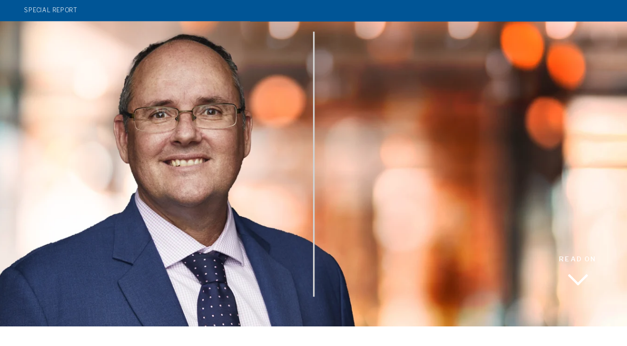

--- FILE ---
content_type: text/html; charset=utf-8
request_url: https://premium.theeducatoronline.com/au-most-influential-educators-2022-nick-johnstone/p/1
body_size: 14304
content:

<!doctype html>
<html lang="en" class="view html5-player">
<head>
    <meta http-equiv="X-UA-Compatible" content="IE=edge"/>

    <!-- BEGIN CUSTOM HEAD HTML -->
    <!-- END CUSTOM HEAD HTML -->


        <link rel="dns-prefetch" href="https://media.ceros.com"/>
        <link rel="dns-prefetch" href="https://assets.ceros.com"/>
        <link rel="dns-prefetch" href="//themes.googleusercontent.com"/>

        <script
            type="text/javascript"
            src="//ajax.googleapis.com/ajax/libs/jquery/3.5.1/jquery.min.js"
            integrity="sha384-ZvpUoO/+PpLXR1lu4jmpXWu80pZlYUAfxl5NsBMWOEPSjUn/6Z/hRTt8+pR6L4N2"
            crossorigin="anonymous"
        >
        </script>

    <script
        type="text/javascript"
        src="/webfont-1.6.3.js"
        integrity="sha384-kQVYcp73Z7mvY2x3q7xBfpTuS6aJIHGim/OtvzZUbwB1z0ewAfxXJkgf1187hS/j"
        crossorigin="anonymous"
    >
    </script>

        <link rel="dns-prefetch" href="//fonts.googleapis.com"/>

    <script type="text/javascript">
        window.cerosContext = {
        viewAssetsDomain    : location.protocol + 'https://assets.ceros.com/8.14.96/view.ceros.com/default/assets/player',
            publicAssetsBaseUrl: '/',
            faviconUrl: 'https://premium.theeducatoronline.com/favicons/key-media/images/2025/03/28/7e2df0e5230176ea6a79b7a7f47e2690/2fc6d554-9afa-4d10-bd0f-1684fd4b695f-favicon.ico',
            isEmbedded: top != window,
            isVanityDomain: location.hostname !== 'view.ceros.com',
            previewMode: false,
            logging: {
            emitDevWarnings : false,
                modes: {
                        'debug': false,
                        'info': false,
                        'warn': true,
                        'error': true
                }
            },
            usePageSlugsInNavigation: false,
            usePreviewBanner: false,
            useDocumentLoadingSpinner: true,
            analyticsApplicationKey: 'player',
            analyticsMaxDwellTime: 1800,
            analyticsUrl: 'https://api.ceros.com/a',
            apiVersion: 'v1',
            revalidateWithCore: false,

            ajaxCaching: true,
        mediaDomainMap: {"media.ceros.com":"ceros-media-s3-us-east-1","media.cdn.ceros.site":"ceros-media-s3-us-east-1","media-s3-us-west-1.ceros.com":"ceros-media-s3-us-west-1","media-s3-eu-west-1.ceros.com":"ceros-media-s3-eu-west-1","media-s3-us-east-1.ceros.com":"ceros-media-s3-us-east-1"},
            rollbarPlayerAccessKey: '5a0bfa1f72824a2eaef56e175f59ba24',
            deploymentName: 'prod',
            appVersion: 'release.8.14.96.4268e105de959c787c420a7699f6581fd085d9d7',
            rollbarMaxItems: 5,
        isExported: false,
            isStudio: false,

            openGraphUrl: 'https://premium.theeducatoronline.com/au-most-influential-educators-2022-nick-johnstone/p/1',
            accountSlug: 'key-media',
        gracePeriodExpired  : 1784419200 < Date.now() / 1000,
            appSlug: 'iu-special-reports',
            issueAliasSlug: 'au-most-influential-educators-2022-nick-johnstone',
            issue: {"id":"624009","project":"86825","wipExperienceVersion":"2386739","publishedExperienceVersion":"2535520","primaryIssueAlias":865806,"lastUnpublishedByMember":"28570","vanityDomain":null,"slug":"experience-6270ff378a9b5","name":"TEW-Most Influential Educators 2022- Nick Johnstone","status":"published","creationDate":"2022-05-03T10:08:55.000Z","lastModifiedDate":"2022-07-18T10:08:05.000Z","deletionDate":null,"firstPublishedDate":"2022-05-04T11:42:34.000Z","createdByMemberId":"32360","firstPageThumbnailUrl":"\/\/media-s3-us-east-1.ceros.com\/key-media\/studio-thumbnails\/page-6270ff3710c65.jpg","importShared":false,"lastPublishedDate":"2022-07-18T10:08:30.000Z","lastModifiedByMemberId":"32360","lastPublishedByMemberId":"32360","passwordProtected":false,"auth0UserId":null,"isTemplate":false,"templateSubtitle":null,"templateThumbnailUrl":null,"htmlLanguage":"en","lastUnpublishedDate":"2021-12-16T01:20:18.000Z","resourceId":"6270ff37-ca4e6a77db92b","isSsoProtected":false,"markupId":null,"origin":null,"partner":null,"isSparkExperience":false,"sparkExperienceId":null,"title":"TEW-Most Influential Educators 2022- Nick Johnstone"},
            docVersion: {"id":"2535520","experience":"624009","committedByMember":"32360","slug":"experience-version-62d5311e689b9","loadLowRes":true,"googleAnalyticsId":null,"committedJsonUrl":"http:\/\/media.ceros.com\/key-media\/doc-version-json\/v11\/experience-version-62d5311e689b9.js","themingBackgroundImageUri":null,"seoTitleKeywords":"TEW-Most Influential Educators 2022- Nick Johnstone","seoMetaKeywords":"","seoMetaDescription":"The leaders on this list have introduced innovative programs that are changing Australian education for the better","canonicalUrlOverride":"https:\/\/premium.theeducatoronline.com\/au-most-influential-educators-2022-nick-johnstone\/p\/1","editorPagesManifest":[{"uri":"\/v1\/account\/key-media\/pages\/page-62d5311e689c9","initiallyDisabled":false,"overrides":{"tablet":{"initiallyDisabled":false},"mobile":{"initiallyDisabled":false}},"thumbnail":"https:\/\/media-s3-us-east-1.ceros.com\/key-media\/page-thumbnails\/2022\/07\/18\/10e4ce6a903d057491b41463c6823c76\/page-thumbnail.jpg?imageOpt=1&crop=870,326,x0,y0"}],"cdeExportUrl":null,"exportAppVersion":null,"creationDate":"2022-07-18T10:08:30.000Z","modificationDate":"2022-07-18T10:08:30.000Z","publishedDate":"2022-07-18T10:08:30.000Z","unsupportedBrowserRedirectUrl":"","ogTitle":"TEW-Most Influential Educators 2022- Nick Johnstone","ogDescription":"The leaders on this list have introduced innovative programs that are changing Australian education for the better","ogImageUrl":"https:\/\/media.ceros.com\/key-media\/images\/2022\/05\/13\/d9d742c7f2098916cc902c424008b3e8\/nickjhjohnstone.png","twitterTitle":"TEW-Most Influential Educators 2022- Nick Johnstone","twitterDescription":"The leaders on this list have introduced innovative programs that are changing Australian education for the better","twitterImageUrl":"https:\/\/media.ceros.com\/key-media\/images\/2022\/05\/13\/a784b307a0deb9aa7bf14434b58cf83a\/nickjhjohnstone.png","twitterHandle":"","lazyLoading":false,"tarExportUrl":null,"pageNamesInTitle":false,"mainContentLinkText":null,"textMode":"paragraph","zoomControlsEnabled":true,"requireUserConsentForAnalytics":0,"integrateWithCmp":0,"editableContentCount":0,"adminEditable":true,"textComponentType":"old_text","editorMode":"unset","lineHeightCompatibility":"no_baseline_offset","playerServerSideRendering":"no_player_server_side_rendering","seoMode":"experience_and_embed","editorPublishingDisabled":0,"improvedBlendingModeLayering":0,"excludeChromeFromBlurFix":0,"resourceId":"68d55219-pec27ad1b9d52","flexIssueAliasSlug":null,"layoutSettings":{"layoutPrimarySetting":"device-type","maxTabletWidthBreakpoint":1280,"maxMobileWidthBreakpoint":800,"deviceTypeMissingVariantFallback":"desktop"},"carousel":{"enabled":false,"autoTransition":false,"autoTransitionDelay":"5"},"theming":{"arrowsEnabled":true,"swipeEnabled":true,"menuEnabled":false,"backgroundColor":"#FFFFFF","menuFgColor":"#FFFFFF","menuBgColor":"#000000","backgroundImage":null}},
            fontManifest: {"Google|Barlow|400|normal":{"familyName":"Barlow","familyGuid":"Google|Barlow","fontWeight":400,"fontStyle":"normal","unitsPerEm":1000,"ascent":800,"variantGuid":"Google|Barlow|400|normal","variantName":"Normal","cssFamilyName":"Barlow","api":"Google"},"Google|Barlow|600|normal":{"familyName":"Barlow","familyGuid":"Google|Barlow","fontWeight":600,"fontStyle":"normal","unitsPerEm":1000,"ascent":800,"variantGuid":"Google|Barlow|600|normal","variantName":"Semi-Bold","cssFamilyName":"Barlow","api":"Google"},"Google|Barlow|700|italic":{"familyName":"Barlow","familyGuid":"Google|Barlow","fontWeight":700,"fontStyle":"italic","unitsPerEm":1000,"ascent":800,"variantGuid":"Google|Barlow|700|italic","variantName":"Bold italic","cssFamilyName":"Barlow","api":"Google"},"Google|Barlow|700|normal":{"familyName":"Barlow","familyGuid":"Google|Barlow","fontWeight":700,"fontStyle":"normal","unitsPerEm":1000,"ascent":800,"variantGuid":"Google|Barlow|700|normal","variantName":"Bold","cssFamilyName":"Barlow","api":"Google"},"Google|Barlow|900|normal":{"familyName":"Barlow","familyGuid":"Google|Barlow","fontWeight":900,"fontStyle":"normal","unitsPerEm":1000,"ascent":800,"variantGuid":"Google|Barlow|900|normal","variantName":"Ultra-Bold","cssFamilyName":"Barlow","api":"Google"},"Google|Cormorant Garamond|400|normal":{"familyName":"Cormorant Garamond","familyGuid":"Google|Cormorant Garamond","fontWeight":400,"fontStyle":"normal","unitsPerEm":1000,"ascent":800,"variantGuid":"Google|Cormorant Garamond|400|normal","variantName":"Normal","cssFamilyName":"Cormorant Garamond","api":"Google"},"Google|Cormorant Garamond|700|normal":{"familyName":"Cormorant Garamond","familyGuid":"Google|Cormorant Garamond","fontWeight":700,"fontStyle":"normal","unitsPerEm":1000,"ascent":800,"variantGuid":"Google|Cormorant Garamond|700|normal","variantName":"Bold","cssFamilyName":"Cormorant Garamond","api":"Google"},"Google|Inter|400|normal":{"familyName":"Inter","familyGuid":"Google|Inter","fontWeight":400,"fontStyle":"normal","unitsPerEm":2048,"ascent":1638,"variantGuid":"Google|Inter|400|normal","variantName":"Normal","cssFamilyName":"Inter","api":"Google"},"Google|Libre Franklin|300|italic":{"familyName":"Libre Franklin","familyGuid":"Google|Libre Franklin","fontWeight":300,"fontStyle":"italic","unitsPerEm":1000,"ascent":800,"variantGuid":"Google|Libre Franklin|300|italic","variantName":"Light italic","cssFamilyName":"Libre Franklin","api":"Google"},"Google|Libre Franklin|300|normal":{"familyName":"Libre Franklin","familyGuid":"Google|Libre Franklin","fontWeight":300,"fontStyle":"normal","unitsPerEm":1000,"ascent":800,"variantGuid":"Google|Libre Franklin|300|normal","variantName":"Light","cssFamilyName":"Libre Franklin","api":"Google"},"Google|Libre Franklin|400|normal":{"familyName":"Libre Franklin","familyGuid":"Google|Libre Franklin","fontWeight":400,"fontStyle":"normal","unitsPerEm":1000,"ascent":800,"variantGuid":"Google|Libre Franklin|400|normal","variantName":"Normal","cssFamilyName":"Libre Franklin","api":"Google"},"Google|Libre Franklin|600|normal":{"familyName":"Libre Franklin","familyGuid":"Google|Libre Franklin","fontWeight":600,"fontStyle":"normal","unitsPerEm":1000,"ascent":800,"variantGuid":"Google|Libre Franklin|600|normal","variantName":"Semi-Bold","cssFamilyName":"Libre Franklin","api":"Google"},"Google|Roboto|400|normal":{"familyName":"Roboto","familyGuid":"Google|Roboto","fontWeight":400,"fontStyle":"normal","unitsPerEm":2048,"ascent":1536,"variantGuid":"Google|Roboto|400|normal","variantName":"Normal","cssFamilyName":"Roboto","api":"Google"}},
        whiteLabeling   : true,
        isTrialAccount      : false,
        allowCommerceIntegration  : false,
        allowEmbeddedPlayerSdk    : true,
        allowAdaptiveLayouts: true,
            commerceSettings: {
            panelWidth      : null,
            panelHeight     : null,
                productUrl: '',
                shoppingCartUrl: '',
            },
                themeObj: {
                arrowsEnabled    : true,
                swipeEnabled     : true,
                menuEnabled      : false,
                    menuFgColor: '#FFFFFF',
                    menuBgColor: '#000000',
                    menuHoverOpacity: 0.6,
                    backgroundColor: '#FFFFFF',
                backgroundImage  :
                        null

                },
            googleFontUrl: '',
            featureFlags: {"Password Protected Experiences":false,"Getty Image Integration":false,"Getty Video Integration":false,"Accessibility":false,"(BETA) Protected Preview":false,"Cookie Compliance":true,"Position Interactions":true,"Editor":true,"New Text Tool":true,"Studio API":false,"SSO Protected Experiences":false,"Studio Redesign":true,"(New Text Tool) List And Bullets":false,"(New Text Tool) Subscript And Superscript":false,"(New Text Tool) Html Element":true,"(New Text Tool) Object States":false,"(New Text Tool) Spellcheck":false,"Editor for Creators":true,"Remove window.eval":true,"Editor Image Crop And Resize":true,"Editor Debug Mode":false,"Improved Team Management":true,"(New Text Tool) Columns":true,"Open in MarkUp":true,"Create Account from Login":true,"Individual Accounts":true,"New Text Tool Experience Converter (requires New Text Tool)":true,"Studio Lite":true,"Intercom Support Chat":true,"Editor Sign Up":true,"Beamer":false,"Showcase Experience":false,"Component Library":true,"SDR Editor Invite":false,"Force Protected Experiences":false,"Request Feedback":false,"PLG Account Creation":false,"Home Screen":true,"Seismic Integration":false,"New Selection Behavior":true,"AI Features":true,"Experience Sharing":true,"Show Import Design Files":true,"Player Server Side Rendering":false,"Floating Toolbar":true,"Getty Library Integration":false,"Use Embed Modal":true,"Onboarding":true,"Use Modern IpadOS Scrolling":true,"Allow importing PDF design files":true,"Hubspot Styling":false,"Asset Library - Ceros Assets":true,"Spark Experiences in Admin":true,"Export PDF":true,"New Selection Behavior - Mouse Up":false,"New Text Data Model Change":false,"Convert Experiences to Spark":false,"Folders":true,"New Variant Layouts":false,"Use JWTs":false,"Flex in Admin UI v2":true,"Organization Assets":false,"Stabilize Stroke in Object States":false,"Full Width Browser Scaling Fix":false,"Rest API: Embed Codes":true,"Pinned Hover Area Interaction Fix":false,"Disable Flex User Access Toggle":true,"Rest API: Media Metadata":true,"Chartblocks":false,"Flex AI Feature":false,"Rest API: Upload Policy":false,"Admin In Isolation":false,"Flex Ad in Admin":false,"Vanity Domains Polish":true,"Rest API: Video Transcoding":false,"Rest API: Background removal":true,"Rest API: Getty":true,"Appcues":true,"Rest API: Organizations":true,"Studio to Flex Copy":true,"Flex AI Experience Rebrand":false,"Flex AI Text to Video":false,"Rest API: Asset Library":true,"Rest API: Update Template":false,"Experience Report":true,"Rest API: Template Types":true,"Rest API: Vanity Domain":false,"Rest API: Organization Domains":true,"Vanity Domain Default Experience Fallback":false,"Rest API: Feature Flags":false,"API Tokens":false,"Flex Only Account":false,"Rest API: Global Templates":false,"Flex PLG Account":false,"Experience Tags and Categories":false,"Rest API: Share Modal":false,"Flex AI Billing":false},
            analyticsTrackers: {
                cerosPlayerTracker: {enabled: true },
                googleAnalyticsTracker: {"enabled":true,"trackingID":"UA-54939741-4","trackPageViewsForStandaloneExperiences":true,"eventCategory":"ceros-event","trackClicks":true,"clickEventAction":"ceros-click","trackHovers":true,"hoverEventAction":"ceros-hover"},
                googleTagManagerTracker: {"enabled":false},
                marketoTracker: {enabled: false, accountId: '' },
                eloquaTracker: {enabled: false, siteId: '', cookieDomain: ''},
                universalAnalyticsTracker: {enabled: false }
            },

        
            useOptimizedJs: true,
        };
    </script>

    <!--
      DISPLAY SETTINGS
    -->
        <meta name="viewport"
                  content="width=device-width, initial-scale=1.0, minimum-scale=1.0, maximum-scale=1.0, user-scalable=no"/>
    <meta name="apple-mobile-web-app-capable" content="yes">

    <meta name="monitor-signature" content="monitor:player:html5"/>

    <title>TEW-Most Influential Educators 2022- Nick Johnstone TEW-Most Influential Educators 2022- Nick Johnstone</title>

        <link rel="alternate" type="application/json+oembed"
              href="https://view.ceros.com/oembed?url=https%3A%2F%2Fview.ceros.com%2Fkey-media%2Fau-most-influential-educators-2022-nick-johnstone"
              title="TEW-Most Influential Educators 2022- Nick Johnstone"/>

        <link rel="canonical" href="https://premium.theeducatoronline.com/au-most-influential-educators-2022-nick-johnstone/p/1"/>

        <meta name="description" content="The leaders on this list have introduced innovative programs that are changing Australian education for the better"/>


    <meta property="og:title" content="TEW-Most Influential Educators 2022- Nick Johnstone"/>
        <meta property="og:image" content="https://media.ceros.com/key-media/images/2022/05/13/d9d742c7f2098916cc902c424008b3e8/nickjhjohnstone.png"/>
    <meta property="og:description" content="The leaders on this list have introduced innovative programs that are changing Australian education for the better"/>
    <meta property="og:url" content="https://premium.theeducatoronline.com/au-most-influential-educators-2022-nick-johnstone/p/1"/>
    <meta property="og:type" content="website"/>

    <meta name="twitter:card" content="summary">
    <meta name="twitter:title" content="TEW-Most Influential Educators 2022- Nick Johnstone">
    <meta name="twitter:description" content="The leaders on this list have introduced innovative programs that are changing Australian education for the better">
        <meta name="twitter:image" content="https://media.ceros.com/key-media/images/2022/05/13/a784b307a0deb9aa7bf14434b58cf83a/nickjhjohnstone.png">

    <script language="Javascript" id="docversion-request-script">
        window.docVersionRequest = window.jQuery.ajax({
            url           : "//media.ceros.com/key-media/doc-version-json/v11/experience-version-62d5311e689b9.js",
            dataType      : 'jsonp',
            jsonp         : false, 
            cache         : true,  
            jsonpCallback : "loadDocVersion_v1_account_key_media_document_versions_experience_version_62d5311e689b9",
            success       : window.jQuery.noop 
        });
    </script>

    <!--
      FONTS
    -->


    
    
        <!-- BEGIN GOOGLE ANALYTICS INTEGRATION HTML -->
        <script async src="https://www.googletagmanager.com/gtag/js"></script>
        <script>
                if (top === window) {
                    window.dataLayer = window.dataLayer || [];
                    function gtag(){dataLayer.push(arguments);}
                    gtag('js', new Date());
                    gtag('config', 'UA-54939741-4', {
                        send_page_view: false
                    });
                }
        </script>
        <!-- END GOOGLE ANALYTICS INTEGRATION HTML -->
    

        <script>
        var _rollbarConfig = {
            accessToken: window.cerosContext.rollbarPlayerAccessKey,
            captureUncaught: true,
            captureIp: 'anonymize',
            payload: {
                environment: window.cerosContext.deploymentName,
                client: {
                    javascript: {
                        source_map_enabled: true,
                        code_version: window.cerosContext.appVersion,
                        // Optionally have Rollbar guess which frames the error was thrown from
                        // when the browser does not provide line and column numbers.
                        guess_uncaught_frames: true
                    }
                }
            },
        
            reportLevel: "warning",
            uncaughtErrorLevel: "error",
            maxItems : window.cerosContext.rollbarMaxItems
        };
        
        // Rollbar Snippet
        !function(r){var e={};function o(n){if(e[n])return e[n].exports;var t=e[n]={i:n,l:!1,exports:{}};return r[n].call(t.exports,t,t.exports,o),t.l=!0,t.exports}o.m=r,o.c=e,o.d=function(r,e,n){o.o(r,e)||Object.defineProperty(r,e,{enumerable:!0,get:n})},o.r=function(r){"undefined"!=typeof Symbol&&Symbol.toStringTag&&Object.defineProperty(r,Symbol.toStringTag,{value:"Module"}),Object.defineProperty(r,"__esModule",{value:!0})},o.t=function(r,e){if(1&e&&(r=o(r)),8&e)return r;if(4&e&&"object"==typeof r&&r&&r.__esModule)return r;var n=Object.create(null);if(o.r(n),Object.defineProperty(n,"default",{enumerable:!0,value:r}),2&e&&"string"!=typeof r)for(var t in r)o.d(n,t,function(e){return r[e]}.bind(null,t));return n},o.n=function(r){var e=r&&r.__esModule?function(){return r.default}:function(){return r};return o.d(e,"a",e),e},o.o=function(r,e){return Object.prototype.hasOwnProperty.call(r,e)},o.p="",o(o.s=0)}([function(r,e,o){"use strict";var n=o(1),t=o(5);_rollbarConfig=_rollbarConfig||{},_rollbarConfig.rollbarJsUrl=_rollbarConfig.rollbarJsUrl||"https://cdn.rollbar.com/rollbarjs/refs/tags/v2.26.4/rollbar.min.js",_rollbarConfig.async=void 0===_rollbarConfig.async||_rollbarConfig.async;var a=n.setupShim(window,_rollbarConfig),l=t(_rollbarConfig);window.rollbar=n.Rollbar,a.loadFull(window,document,!_rollbarConfig.async,_rollbarConfig,l)},function(r,e,o){"use strict";var n=o(2),t=o(3);function a(r){return function(){try{return r.apply(this,arguments)}catch(r){try{console.error("[Rollbar]: Internal error",r)}catch(r){}}}}var l=0;function i(r,e){this.options=r,this._rollbarOldOnError=null;var o=l++;this.shimId=function(){return o},"undefined"!=typeof window&&window._rollbarShims&&(window._rollbarShims[o]={handler:e,messages:[]})}var s=o(4),d=function(r,e){return new i(r,e)},c=function(r){return new s(d,r)};function u(r){return a((function(){var e=this,o=Array.prototype.slice.call(arguments,0),n={shim:e,method:r,args:o,ts:new Date};window._rollbarShims[this.shimId()].messages.push(n)}))}i.prototype.loadFull=function(r,e,o,n,t){var l=!1,i=e.createElement("script"),s=e.getElementsByTagName("script")[0],d=s.parentNode;i.crossOrigin="",i.src=n.rollbarJsUrl,o||(i.async=!0),i.onload=i.onreadystatechange=a((function(){if(!(l||this.readyState&&"loaded"!==this.readyState&&"complete"!==this.readyState)){i.onload=i.onreadystatechange=null;try{d.removeChild(i)}catch(r){}l=!0,function(){var e;if(void 0===r._rollbarDidLoad){e=new Error("rollbar.js did not load");for(var o,n,a,l,i=0;o=r._rollbarShims[i++];)for(o=o.messages||[];n=o.shift();)for(a=n.args||[],i=0;i<a.length;++i)if("function"==typeof(l=a[i])){l(e);break}}"function"==typeof t&&t(e)}()}})),d.insertBefore(i,s)},i.prototype.wrap=function(r,e,o){try{var n;if(n="function"==typeof e?e:function(){return e||{}},"function"!=typeof r)return r;if(r._isWrap)return r;if(!r._rollbar_wrapped&&(r._rollbar_wrapped=function(){o&&"function"==typeof o&&o.apply(this,arguments);try{return r.apply(this,arguments)}catch(o){var e=o;throw e&&("string"==typeof e&&(e=new String(e)),e._rollbarContext=n()||{},e._rollbarContext._wrappedSource=r.toString(),window._rollbarWrappedError=e),e}},r._rollbar_wrapped._isWrap=!0,r.hasOwnProperty))for(var t in r)r.hasOwnProperty(t)&&(r._rollbar_wrapped[t]=r[t]);return r._rollbar_wrapped}catch(e){return r}};for(var p="log,debug,info,warn,warning,error,critical,global,configure,handleUncaughtException,handleAnonymousErrors,handleUnhandledRejection,captureEvent,captureDomContentLoaded,captureLoad".split(","),f=0;f<p.length;++f)i.prototype[p[f]]=u(p[f]);r.exports={setupShim:function(r,e){if(r){var o=e.globalAlias||"Rollbar";if("object"==typeof r[o])return r[o];r._rollbarShims={},r._rollbarWrappedError=null;var l=new c(e);return a((function(){e.captureUncaught&&(l._rollbarOldOnError=r.onerror,n.captureUncaughtExceptions(r,l,!0),e.wrapGlobalEventHandlers&&t(r,l,!0)),e.captureUnhandledRejections&&n.captureUnhandledRejections(r,l,!0);var a=e.autoInstrument;return!1!==e.enabled&&(void 0===a||!0===a||function(r){return!("object"!=typeof r||void 0!==r.page&&!r.page)}(a))&&r.addEventListener&&(r.addEventListener("load",l.captureLoad.bind(l)),r.addEventListener("DOMContentLoaded",l.captureDomContentLoaded.bind(l))),r[o]=l,l}))()}},Rollbar:c}},function(r,e,o){"use strict";function n(r,e,o,n){r._rollbarWrappedError&&(n[4]||(n[4]=r._rollbarWrappedError),n[5]||(n[5]=r._rollbarWrappedError._rollbarContext),r._rollbarWrappedError=null);var t=e.handleUncaughtException.apply(e,n);o&&o.apply(r,n),"anonymous"===t&&(e.anonymousErrorsPending+=1)}r.exports={captureUncaughtExceptions:function(r,e,o){if(r){var t;if("function"==typeof e._rollbarOldOnError)t=e._rollbarOldOnError;else if(r.onerror){for(t=r.onerror;t._rollbarOldOnError;)t=t._rollbarOldOnError;e._rollbarOldOnError=t}e.handleAnonymousErrors();var a=function(){var o=Array.prototype.slice.call(arguments,0);n(r,e,t,o)};o&&(a._rollbarOldOnError=t),r.onerror=a}},captureUnhandledRejections:function(r,e,o){if(r){"function"==typeof r._rollbarURH&&r._rollbarURH.belongsToShim&&r.removeEventListener("unhandledrejection",r._rollbarURH);var n=function(r){var o,n,t;try{o=r.reason}catch(r){o=void 0}try{n=r.promise}catch(r){n="[unhandledrejection] error getting `promise` from event"}try{t=r.detail,!o&&t&&(o=t.reason,n=t.promise)}catch(r){}o||(o="[unhandledrejection] error getting `reason` from event"),e&&e.handleUnhandledRejection&&e.handleUnhandledRejection(o,n)};n.belongsToShim=o,r._rollbarURH=n,r.addEventListener("unhandledrejection",n)}}}},function(r,e,o){"use strict";function n(r,e,o){if(e.hasOwnProperty&&e.hasOwnProperty("addEventListener")){for(var n=e.addEventListener;n._rollbarOldAdd&&n.belongsToShim;)n=n._rollbarOldAdd;var t=function(e,o,t){n.call(this,e,r.wrap(o),t)};t._rollbarOldAdd=n,t.belongsToShim=o,e.addEventListener=t;for(var a=e.removeEventListener;a._rollbarOldRemove&&a.belongsToShim;)a=a._rollbarOldRemove;var l=function(r,e,o){a.call(this,r,e&&e._rollbar_wrapped||e,o)};l._rollbarOldRemove=a,l.belongsToShim=o,e.removeEventListener=l}}r.exports=function(r,e,o){if(r){var t,a,l="EventTarget,Window,Node,ApplicationCache,AudioTrackList,ChannelMergerNode,CryptoOperation,EventSource,FileReader,HTMLUnknownElement,IDBDatabase,IDBRequest,IDBTransaction,KeyOperation,MediaController,MessagePort,ModalWindow,Notification,SVGElementInstance,Screen,TextTrack,TextTrackCue,TextTrackList,WebSocket,WebSocketWorker,Worker,XMLHttpRequest,XMLHttpRequestEventTarget,XMLHttpRequestUpload".split(",");for(t=0;t<l.length;++t)r[a=l[t]]&&r[a].prototype&&n(e,r[a].prototype,o)}}},function(r,e,o){"use strict";function n(r,e){this.impl=r(e,this),this.options=e,function(r){for(var e=function(r){return function(){var e=Array.prototype.slice.call(arguments,0);if(this.impl[r])return this.impl[r].apply(this.impl,e)}},o="log,debug,info,warn,warning,error,critical,global,configure,handleUncaughtException,handleAnonymousErrors,handleUnhandledRejection,_createItem,wrap,loadFull,shimId,captureEvent,captureDomContentLoaded,captureLoad".split(","),n=0;n<o.length;n++)r[o[n]]=e(o[n])}(n.prototype)}n.prototype._swapAndProcessMessages=function(r,e){var o,n,t;for(this.impl=r(this.options);o=e.shift();)n=o.method,t=o.args,this[n]&&"function"==typeof this[n]&&("captureDomContentLoaded"===n||"captureLoad"===n?this[n].apply(this,[t[0],o.ts]):this[n].apply(this,t));return this},r.exports=n},function(r,e,o){"use strict";r.exports=function(r){return function(e){if(!e&&!window._rollbarInitialized){for(var o,n,t=(r=r||{}).globalAlias||"Rollbar",a=window.rollbar,l=function(r){return new a(r)},i=0;o=window._rollbarShims[i++];)n||(n=o.handler),o.handler._swapAndProcessMessages(l,o.messages);window[t]=n,window._rollbarInitialized=!0}}}}]);
        // End Rollbar Snippet
        </script>

    <!-- BEGIN FAVICON -->
        <link rel="icon" href="https://premium.theeducatoronline.com/favicons/key-media/images/2025/03/28/7e2df0e5230176ea6a79b7a7f47e2690/2fc6d554-9afa-4d10-bd0f-1684fd4b695f-favicon.ico"/>
        <link rel="apple-touch-icon" href="https://premium.theeducatoronline.com/favicons/key-media/images/2025/03/28/7e2df0e5230176ea6a79b7a7f47e2690/2fc6d554-9afa-4d10-bd0f-1684fd4b695f-favicon.ico">
    <!-- END FAVICON -->

    <script type="text/javascript">
        window.cerosPlayerLoadStart = new Date();
    </script>

    <!--
        Although the player itself no longer uses requirejs, users can still use requirejs with
        the SDK. Therefore, we need to continue including it here... for now...
    -->
    <script
        type="text/javascript"
        src="https://assets.ceros.com/8.14.96/view.ceros.com/default/assets/player/shared/libs/require/require-min.js"
        integrity="sha384-rH/J/VIetVJaWayhJ86b8lksGVJhUElxg9z9Y9OolMJqV4T70NX7Sp4smPbMzv0R"
        crossorigin="anonymous"
    >
    </script>

    <script
        type="text/javascript"
        async
        charset="UTF-8"
        src="https://assets.ceros.com/8.14.96/view.ceros.com/default/assets/player/applications/html5-player/bootstrap-optimized.js"
        integrity="sha384-oPHicLPhHXjrHvzz2wNR78nf/OZMnGCWzA1nbUAF7cU0rLvFsc/zkZz7TIgJXKBH"
        crossorigin="anonymous"
    >
    </script>

    <link
        rel="stylesheet"
        type="text/css"
        href="https://assets.ceros.com/8.14.96/view.ceros.com/default/assets/player/applications/html5-player/css/html5-player.css"
        integrity="sha384-b59OW2kU8UpiEuzubXXf2pMipI7TF+9qTd4MtzvnqZq1Fm8CZ7pVd/Uu5FB7QT0q"
        crossorigin="anonymous"
    />

    <style>
        body {
            background-color: #FFFFFF;
        }

        body:-ms-fullscreen::-ms-backdrop {
            background-color: #FFFFFF;
        }
    </style>

</head>
<body>




    <noscript>
        
            <div class="page"><p class="text-component">Profile</p>
<p class="text-component">"West Oak’s success has come from always putting our clients’ best interests first and always finding ways to improve and add more value to them"</p>
<p class="text-component">Andrew mcquiston, 
west oak family office, wellington-altus private wealth</p>
<img src="https://media-s3-us-east-1.ceros.com/key-media/images/2021/10/22/67382034ff27e5f80b152a92d8c88485/andrew-mcquiston-secondary-photo.jpg" alt=""  class="image-component"/>
<p class="text-component">In just four years as Principal of Bishop Druitt College, Nick Johnstone has led the development of the BDC brand locally to incorporate a number of exciting new initiatives, which have directly impacted the growth of student enrolments, and the college’s standing in the community while contributing to the educational landscape locally, across the state and nationwide.     

These include, among many others, the development of an innovative curriculum, including the purpose-designed World Options program, the holistic Walker Learning Approach for early-childhood education, a Wellbeing Hub and a robust school improvement plan. In recognition of these initiatives, Nick was recently named one of Australia’s Most Influential Educators. 
 
The accolade showcases the nation’s most highly dedicated and hard-working leaders who are making an impact in creating a reformative teaching and learning culture. Nominations for the list were made through an online form between 27 January and 18 February 2022. The full report is due to be released in May. 

“Being recognised in this list highlights the positive work being carried out by the entire Bishop Druitt College team. It is, of course, an honour to be recognised among innovators and change managers in the Australian education sector,” he told The Educator. 

“This award will also highlight the exemplary work that can be achieved in rural and regional Australia. It demonstrates that education professionals can build rewarding careers outside the cities and that our families can also receive a high-quality education.” 

When asked about his approach to educational leadership and management best practices, Nick says he’s found that building a culture of trust through honesty and care helps middle managers and senior leaders develop their leadership potential. </p>
<p class="text-component">111 North Boambee Road, Coffs Harbour NSW 2450</p>
<p class="text-component">(02) 6651 6544</p>
<p class="text-component">secretary@bdc.nsw.edu.au</p>
<p class="text-component">linkedin.com/in/nick-johnstone</p>
<p class="text-component">bdc.nsw.edu.au</p>
<img src="https://media-s3-us-east-1.ceros.com/key-media/images/2021/07/21/1c84c6fff18113c78a7034c825bb2989/click.svg" alt=""  class="image-component"/>
<img src="https://media-s3-us-east-1.ceros.com/key-media/images/2021/07/12/de1b00ce0c36f81af09c8cbe88b9efb0/linkedin.svg" alt=""  class="image-component"/>
<img src="https://media-s3-us-east-1.ceros.com/key-media/images/2021/07/12/da8999c260274fc8ec663e0afe9d609e/email.svg" alt=""  class="image-component"/>
<img src="https://media-s3-us-east-1.ceros.com/key-media/images/2021/09/24/05a368577ab6debf793f70a2c8535f02/phone-call.svg" alt=""  class="image-component"/>
<img src="https://media-s3-us-east-1.ceros.com/key-media/images/2021/07/21/8261e752f8323adbfc81edc0d03646b1/loc.svg" alt=""  class="image-component"/>
<img src="https://media-s3-us-east-1.ceros.com/key-media/images/2022/05/03/69de815c80eb2ca384f7205c14008e10/8.png" alt=""  class="image-component"/>
<p class="text-component">Nick Johnstone </p>
<p class="text-component">Principal 
Bishop Druitt College   </p>
<img src="https://media-s3-us-east-1.ceros.com/key-media/images/2022/05/11/b057e85b05a1e7c596c050e9d1d4da75/tew-most-influential-educators-2022-03.png" alt=""  class="image-component"/>
<p class="text-component">Read on</p>
<img src="https://media-s3-us-east-1.ceros.com/key-media/images/2021/09/14/c0300d18e066c5e7d74580ace8a19f23/arrow-icon.svg" alt=""  class="image-component"/>
<p class="text-component">Special Report</p>
<p class="text-component">Home</p>
<p class="text-component">Bio</p>
<p class="text-component">Milestones</p>
<p class="text-component">Profile</p>
<p class="text-component">Milestones</p>
<img src="https://media-s3-us-east-1.ceros.com/key-media/images/2021/09/27/295b5c52df33bb7bc81547781ac1a2a2/line-bg.svg" alt=""  class="image-component"/>
<p class="text-component">2020–present </p>
<p class="text-component">Insurance Business Magazine | Key Media</p>
<p class="text-component">Deputy Principal at Australian Christian College - Southlands  

Doctor of Education </p>
<p class="text-component">2020–present </p>
<p class="text-component">Lorem ipsum dolor sit amet, consectetur adipiscing elit. A volutpat laoreet suscipit duis. Diam aliquam sed ut massa viverra a, eget libero.</p>
<p class="text-component">2021</p>
<p class="text-component">Ted Talk in collaboration with key media</p>
<p class="text-component">Year 7 Community Leader and Leader for Learning Technologies and Platforms at Northern Beaches Christian School  

Master of Business Administration, 2017–2019 </p>
<p class="text-component">2021 </p>
<p class="text-component">Lorem ipsum dolor sit amet, consectetur adipiscing elit. A volutpat laoreet suscipit duis. Diam aliquam sed ut massa viverra a, eget libero.</p>
<p class="text-component">2013 </p>
<p class="text-component">Ted Talk in collaboration with key media</p>
<p class="text-component">Master of Education (Curriculum and Pedagogy) </p>
<p class="text-component">2013 </p>
<p class="text-component">Lorem ipsum dolor sit amet, consectetur adipiscing elit. A volutpat laoreet suscipit duis. Diam aliquam sed ut massa viverra a, eget libero.</p>
<p class="text-component">Ted Talk in collaboration with key media</p>
<p class="text-component">Lorem ipsum dolor sit amet, consectetur adipiscing elit. A volutpat laoreet suscipit duis. Diam aliquam sed ut massa viverra a, eget libero.</p>
<p class="text-component">Ted Talk in collaboration with key media</p>
<p class="text-component">Bachelor of Education (Primary) </p>
<p class="text-component">2009–2012 </p>
<p class="text-component">Lorem ipsum dolor sit amet, consectetur adipiscing elit. A volutpat laoreet suscipit duis. Diam aliquam sed ut massa viverra a, eget libero.</p>
<p class="text-component">1994–2008 </p>
<p class="text-component">2009–2014</p>
<p class="text-component">2015–2017</p>
<p class="text-component">2017–present</p>
<p class="text-component">2018–present</p>
<img src="https://media-s3-us-east-1.ceros.com/key-media/images/2021/07/21/1c84c6fff18113c78a7034c825bb2989/click.svg" alt=""  class="image-component"/>
<img src="https://media-s3-us-east-1.ceros.com/key-media/images/2021/07/12/de1b00ce0c36f81af09c8cbe88b9efb0/linkedin.svg" alt=""  class="image-component"/>
<img src="https://media-s3-us-east-1.ceros.com/key-media/images/2021/07/12/da8999c260274fc8ec663e0afe9d609e/email.svg" alt=""  class="image-component"/>
<img src="https://media-s3-us-east-1.ceros.com/key-media/images/2021/09/24/05a368577ab6debf793f70a2c8535f02/phone-call.svg" alt=""  class="image-component"/>
<img src="https://media-s3-us-east-1.ceros.com/key-media/images/2021/07/21/8261e752f8323adbfc81edc0d03646b1/loc.svg" alt=""  class="image-component"/>
<img src="https://media-s3-us-east-1.ceros.com/key-media/images/2021/09/23/a6e812c5d2699ddfe755d89aa729b406/sponsor-bio-2.jpg" alt=""  class="image-component"/>
<img src="https://media-s3-us-east-1.ceros.com/key-media/images/2021/08/12/4305f76498c1897ec2a51d1e5206237f/award-2.png" alt=""  class="image-component"/>
<img src="https://media-s3-us-east-1.ceros.com/key-media/images/2021/07/21/17e330a91a41a8950e3348e5e8e55c48/award.png" alt=""  class="image-component"/>
<p class="text-component">Nick Johnstone </p>
<p class="text-component">Principal 
Bishop Druitt College   </p>
<p class="text-component">Read on</p>
<img src="https://media-s3-us-east-1.ceros.com/key-media/images/2021/09/14/c0300d18e066c5e7d74580ace8a19f23/arrow-icon.svg" alt=""  class="image-component"/>
<p class="text-component">Special Report</p>
<p class="text-component">Home</p>
<p class="text-component">Bio</p>
<p class="text-component">Milestones</p>
<p class="text-component">Profile</p>
<p class="text-component">Milestones</p>
<p class="text-component">Insurance Business Magazine | Key Media</p>
<p class="text-component">Lorem ipsum dolor sit amet, consectetur adipiscing elit. A volutpat laoreet suscipit duis. Diam aliquam sed ut massa viverra a, eget libero.</p>
<p class="text-component">Ted Talk in collaboration with key media</p>
<p class="text-component">Lorem ipsum dolor sit amet, consectetur adipiscing elit. A volutpat laoreet suscipit duis. Diam aliquam sed ut massa viverra a, eget libero.</p>
<p class="text-component">Ted Talk in collaboration with key media</p>
<p class="text-component">Lorem ipsum dolor sit amet, consectetur adipiscing elit. A volutpat laoreet suscipit duis. Diam aliquam sed ut massa viverra a, eget libero.</p>
<p class="text-component">Ted Talk in collaboration with key media</p>
<p class="text-component">Lorem ipsum dolor sit amet, consectetur adipiscing elit. A volutpat laoreet suscipit duis. Diam aliquam sed ut massa viverra a, eget libero.</p>
<p class="text-component">Ted Talk in collaboration with key media</p>
<p class="text-component">Lorem ipsum dolor sit amet, consectetur adipiscing elit. A volutpat laoreet suscipit duis. Diam aliquam sed ut massa viverra a, eget libero.</p>
<p class="text-component">1994–2008</p>
<p class="text-component">2009–2014</p>
<p class="text-component">2015–2017</p>
<p class="text-component">2017–present</p>
<p class="text-component">2018–present</p>
<img src="https://media-s3-us-east-1.ceros.com/key-media/images/2021/07/21/1c84c6fff18113c78a7034c825bb2989/click.svg" alt=""  class="image-component"/>
<img src="https://media-s3-us-east-1.ceros.com/key-media/images/2021/07/12/de1b00ce0c36f81af09c8cbe88b9efb0/linkedin.svg" alt=""  class="image-component"/>
<img src="https://media-s3-us-east-1.ceros.com/key-media/images/2021/07/12/da8999c260274fc8ec663e0afe9d609e/email.svg" alt=""  class="image-component"/>
<img src="https://media-s3-us-east-1.ceros.com/key-media/images/2021/09/24/05a368577ab6debf793f70a2c8535f02/phone-call.svg" alt=""  class="image-component"/>
<img src="https://media-s3-us-east-1.ceros.com/key-media/images/2021/07/21/8261e752f8323adbfc81edc0d03646b1/loc.svg" alt=""  class="image-component"/>
<img src="https://media-s3-us-east-1.ceros.com/key-media/images/2021/09/23/a6e812c5d2699ddfe755d89aa729b406/sponsor-bio-2.jpg" alt=""  class="image-component"/>
<img src="https://media-s3-us-east-1.ceros.com/key-media/images/2021/08/12/4305f76498c1897ec2a51d1e5206237f/award-2.png" alt=""  class="image-component"/>
<img src="https://media-s3-us-east-1.ceros.com/key-media/images/2021/07/21/17e330a91a41a8950e3348e5e8e55c48/award.png" alt=""  class="image-component"/>
<p class="text-component">Nick Johnstone </p>
<p class="text-component">Principal 
Bishop Druitt College   </p>
<p class="text-component">Read on</p>
<img src="https://media-s3-us-east-1.ceros.com/key-media/images/2021/09/14/c0300d18e066c5e7d74580ace8a19f23/arrow-icon.svg" alt=""  class="image-component"/>
<p class="text-component">Special Report</p>
<p class="text-component">Home</p>
<p class="text-component">Bio</p>
<p class="text-component">Milestones</p>
<img src="https://media-s3-us-east-1.ceros.com/key-media/images/2022/05/03/69de815c80eb2ca384f7205c14008e10/8.png" alt=""  class="image-component"/>
<img src="https://media-s3-us-east-1.ceros.com/key-media/images/2022/01/02/60da2f3b070d7c2eb7bd85e4ffe8c143/sandra-guarascio-wt-bg.png" alt=""  class="image-component"/>
<img src="https://media-s3-us-east-1.ceros.com/key-media/images/2021/09/27/295b5c52df33bb7bc81547781ac1a2a2/line-bg.svg" alt=""  class="image-component"/>
<p class="text-component">2018–present</p>
<p class="text-component">2017–present</p>
<p class="text-component">2015–2017</p>
<p class="text-component">2009–2014</p>
<p class="text-component">1994–2008</p>
<p class="text-component">2018–
present </p>
<p class="text-component">Insurance Business Magazine | Key Media</p>
<p class="text-component">Deputy Principal (Staff Development and Performance) at Marsden State High School  
QUT Vice Chancellor’s Award for Excellence (Community Partnerships), 2018 
Australian Schools Plus/Commonwealth Bank National Teaching Award, 2019 
Australian Schools Plus/Commonwealth Bank National Teaching Award, 2019 
AKS Global Teacher Award Winner, 2020  
The Educator Hot List, 2021   </p>
<p class="text-component">2018–present  </p>
<p class="text-component">Lorem ipsum dolor sit amet, consectetur adipiscing elit. A volutpat laoreet suscipit duis. Diam aliquam sed ut massa viverra a, eget libero.</p>
<p class="text-component">2017–
present </p>
<p class="text-component">Human Resources Magazine | key media</p>
<p class="text-component">Principal at Bishop Druitt College 

A focus on school improvement in the following fields: 

Academically – the college has ranked 180th in the state and top school on the Coffs Coast and second on the North Coast in the last three years. Student personal best is our focus. Curriculum Initiatives have included Walker Learning in Stage 1, Talk for Writing in Stage 1 to 3, as well as Kaizen Project Learning in Stages 3 and 4 and World Options Courses in Stage 5. Both high-engagement project-based learning electives in multi-age classes. 

Wellbeing for students and staff through a Wellbeing Hub and increased onsite services for families, including increased chaplaincy and psychological services 

Performing arts and sports programs through resources and staff – sports academies for football, netball, golf and dance, a high-performance performing arts and athlete development program, and a purpose-built dance studio have been added in the last two years.  

Financial Sustainability – the College is progressing well in this area after some significant work in addressing pressure points using a creative mindset. 

Environmental Sustainability – the college is active in this area with 100% of electricity coming from hydroelectric sources and onsite solar generation. </p>
<p class="text-component">2017–present </p>
<p class="text-component">Lorem ipsum dolor sit amet, consectetur adipiscing elit. A volutpat laoreet suscipit duis. Diam aliquam sed ut massa viverra a, eget libero.</p>
<p class="text-component">2015–2017</p>
<p class="text-component">Human Resources Magazine | key media</p>
<p class="text-component">Principal at Geraldton Grammar School 

Achievements: 
Improved teaching and learning practices and outcomes (e.g. learning intentions, success criteria, and visible thinking) 

Introduction of a whole school student and staff wellbeing program 

Improvement in IT infrastructure (e.g. connection to the NBN and a fully connected wifi campus) 

Seamless introduction of Google’s G Suite of applications including Google Classroom and SEQTA as a learning management system. 

Consolidation of the language education program (e.g. Chinese from Kindy four-year-olds to year 12) including sourcing two Chinese teachers through the Confucius Institute 

Addition of STEM education to the curriculum together with the construction of a new facility 

Increased globalisation of the school through national and international student conferences, student leadership opportunities, student and staff exchange programs and international service programs for school community members 

The educational outcomes were improved considerably during this time. GGS moved from Top 50 in the state to 28th place using median ATAR schools as the measure. This placed the school as the top-performing school outside of Perth, as reported in the West Australian in January 2018. </p>
<p class="text-component">2015–2017</p>
<p class="text-component">Lorem ipsum dolor sit amet, consectetur adipiscing elit. A volutpat laoreet suscipit duis. Diam aliquam sed ut massa viverra a, eget libero.</p>
<p class="text-component">2009–2014</p>
<p class="text-component">Human Resources Magazine | key media</p>
<p class="text-component">Head of Middle School and Curriculum at St Luke’s Anglican School 

Improvement in School Ranking to 48th in regional Australia, 6th in Queensland – reported in The Australian, 2013 

Successful implementation of the Australian Curriculum for Year 7 to 10: English, Mathematics, Science, History and Geography, 2011–12 

Published author of online curriculum materials for Education Services Australia, 2012 

Establishment of greater professional partnership with Central Queensland University’s Education and Science/Health and Engineering Departments, 2009–2013 

Successfully managed a number of school grant applications and building projects, including the Commonwealth-funded Computer rollout (2010–12), the Building Education Revolution Science Building, and the Middle School Precinct (2014) due to enrolment demand </p>
<p class="text-component">2009–2014</p>
<p class="text-component">Lorem ipsum dolor sit amet, consectetur adipiscing elit. A volutpat laoreet suscipit duis. Diam aliquam sed ut massa viverra a, eget libero.</p>
<p class="text-component">1994–
2008 </p>
<p class="text-component">human resources | key media</p>
<p class="text-component">Head of Science at St Luke’s Anglican School 

Australian Science Teachers Association, Ruth Dircks Award for contribution to Science Education in Regional Australia, 2007  

Coast Care Medal for contribution to the Bundaberg Region, 2007  

Peter Doherty Science Education Award, a Queensland Government award for contributions to Science Education, 2008   </p>
<p class="text-component">1994–2008 </p>
<p class="text-component">Lorem ipsum dolor sit amet, consectetur adipiscing elit. A volutpat laoreet suscipit duis. Diam aliquam sed ut massa viverra a, eget libero.</p>
<p class="text-component">Milestones</p>
<p class="text-component"></p>
<p class="text-component">“This distributive leadership model takes time and care to develop. All decisions of school leadership are also examined through the ‘putting the students first’ lens,” he explained. 

“This helps build perspective with our decision making and also allows leadership to be entrepreneurial and innovate with everything from timetables to curriculum and external partnerships.” 

Nick says change management processes are key within school environments.  

“We utilise the Kübler-Ross change curve to inform our processes, create a positive shared vision, communicate buy-ins, empower participants, celebrate period wins and be relentless with the vision.” 

In the last 12 months, he and his leadership team have built a new Masterplan for the school. He says that like many schools across the country, the NSW Coffs Harbour region is experiencing considerable growth but within a tight fiscal environment.  

“The new Masterplan has allowed our community to see both our strategic vision for the education of our children and also the built environment that is possible. Full community engagement has been the key to the success of this project,” he says. 

“Like all good plans, continual action is required to fulfil this vision and we have already actioned a refurbishment to our secondary library [renamed the iHub], completed a new Dance Studio and are in the process of building a new Senior Precinct for Years 11 and 12 and an adventure playground for Years 3 to 7.” 

Nick says the school’s long-term plans include partnering with an external organisation to build a community swimming pool and a performing arts centre for not only the school but the region. 

“Schools, like ours, have an opportunity to be community hubs for their region.” 

Moving forward, he says his school will continue to build partnerships with multiple organisations to create pathways and opportunities for our children.  

“The role of Principal is more complex than ever. You can't do everything,” he says. 

“Having effective long-term visions of schooling [15 to 20 years], strategic plans [5 to 7 years], and annual school improvement plans are all essential, but they also need to be fluid enough to take advantage of opportunities.” 

An example of this was the move to remote learning during COVID-19. “Many organisations struggled to meet this requirement, but when staff can be empowered to put a shared solution together and are then given the physical and IT support, much more can be achieved,” he says. 

“I also see that school Principals are becoming more important to the social fabric of their communities.” 

Nick says Principals have an opportunity to be regional leaders in key issues that bring communities together through the strength of diversity and inclusion. 

“Finally, a supportive school board is essential and an understanding family. They allow us to be innovative and change the status quo of education.”</p>
<p class="text-component">“The new Masterplan has allowed our community to see both our strategic vision for the education of our children and also the built environment that is possible. Full community engagement has been the key to the success of this project,” he says. 

“Like all good plans, continual action is required to fulfil this vision and we have already actioned a refurbishment to our secondary library [renamed the iHub], completed a new Dance Studio and are in the process of building a new Senior Precinct for Years 11 and 12 and an adventure playground for Years 3 to 7.” 

Nick says the school’s long-term plans include partnering with an external organisation to build a community swimming pool and a performing arts centre for not only the school but the region. 

“Schools, like ours, have an opportunity to be community hubs for their region.” 

Moving forward, he says his school will continue to build partnerships with multiple organisations to create pathways and opportunities for our children.  

“The role of Principal is more complex than ever. You can't do everything,” he says. 

“Having effective long-term visions of schooling [15 to 20 years], strategic plans [5 to 7 years], and annual school improvement plans are all essential, but they also need to be fluid enough to take advantage of opportunities.” 

An example of this was the move to remote learning during COVID-19. “Many organisations struggled to meet this requirement, but when staff can be empowered to put a shared solution together and are then given the physical and IT support, much more can be achieved,” he says. 

“I also see that school Principals are becoming more important to the social fabric of their communities.” 

Nick says Principals have an opportunity to be regional leaders in key issues that bring communities together through the strength of diversity and inclusion. 

“Finally, a supportive school board is essential and an understanding family. They allow us to be innovative and change the status quo of education.”</p>
<p class="text-component">“This distributive leadership model takes time and care to develop. All decisions of school leadership are also examined through the ‘putting the students first’ lens,” he explained. 

“This helps build perspective with our decision making and also allows leadership to be entrepreneurial and innovate with everything from timetables to curriculum and external partnerships.” 

Nick says change management processes are key within school environments.  

“We utilise the Kübler-Ross change curve to inform our processes, create a positive shared vision, communicate buy-ins, empower participants, celebrate period wins and be relentless with the vision.” 

In the last 12 months, he and his leadership team have built a new Masterplan for the school. He says that like many schools across the country, the NSW Coffs Harbour region is experiencing considerable growth but within a tight fiscal environment.  

“The new Masterplan has allowed our community to see both our strategic vision for the education of our children and also the built environment that is possible. Full community engagement has been the key to the success of this project,” he says. 

“Like all good plans, continual action is required to fulfil this vision and we have already actioned a refurbishment to our secondary library [renamed the iHub], completed a new Dance Studio and are in the process of building a new Senior Precinct for Years 11 and 12 and an adventure playground for Years 3 to 7.” 

Nick says the school’s long-term plans include partnering with an external organisation to build a community swimming pool and a performing arts centre for not only the school but the region. 

“Schools, like ours, have an opportunity to be community hubs for their region.” 

Moving forward, he says his school will continue to build partnerships with multiple organisations to create pathways and opportunities for our children.  

“The role of Principal is more complex than ever. You can't do everything,” he says. 

“Having effective long-term visions of schooling [15 to 20 years], strategic plans [5 to 7 years], and annual school improvement plans are all essential, but they also need to be fluid enough to take advantage of opportunities.” 

An example of this was the move to remote learning during COVID-19. “Many organisations struggled to meet this requirement, but when staff can be empowered to put a shared solution together and are then given the physical and IT support, much more can be achieved,” he says. 

“I also see that school Principals are becoming more important to the social fabric of their communities.” 

Nick says Principals have an opportunity to be regional leaders in key issues that bring communities together through the strength of diversity and inclusion. 

“Finally, a supportive school board is essential and an understanding family. They allow us to be innovative and change the status quo of education.”</p></div>
    </noscript>


<div id="main"></div>
<div id="backgroundContainer"></div>


    <!-- BEGIN CUSTOM HTML -->
    
    <!-- END CUSTOM HTML -->



    <div id="page-transition-aria-live" class="sr-only" aria-live="assertive"></div>
</body>
</html>


--- FILE ---
content_type: application/javascript
request_url: https://media.ceros.com/key-media/doc-version-json/v11/experience-version-62d5311e689b9.js
body_size: 35273
content:
loadDocVersion_v1_account_key_media_document_versions_experience_version_62d5311e689b9({"pages":{"page-62d5311e689c9":{"autoSnap":false,"width":1280,"height":720,"orientation":"landscape","layerHierarchies":{"desktop":[{"id":"6271176bc1b00"},{"id":"62711766c1aff"},{"id":"61a0e9fd4c85f","items":[{"id":"61a0e9fd4c860","items":[{"id":"61a0e9fd4c861"},{"id":"61a0e9fd4c862"},{"id":"61a0e9fd4c863"}]},{"id":"61a0e9fd4c864"},{"id":"61a0e9fd4c865"}]},{"id":"61a0e9fd4c866","items":[{"id":"61a0e9fd4c867","items":[{"id":"61a0e9fd4c868"},{"id":"61a0e9fd4c869"}]},{"id":"61a0e9fd4c86a"},{"id":"61d26ae9c175d","items":[{"id":"61d26ab9c175a"},{"id":"61d26a44c1759"}]},{"id":"61a0e9fd4c86e","items":[{"id":"61a0e9fd4c86f"}]},{"id":"61a0e9fd4c872"},{"id":"61a0e9fd4c871"},{"id":"61a0e9fd4c874","items":[{"id":"61a0e9fd4c875"},{"id":"61a0e9fd4c876"}]}]},{"id":"61a0e9fd4c877","items":[{"id":"61a0e9fd4c878","items":[{"id":"61a0e9fd4c879"},{"id":"61a0e9fd4c87a"}]},{"id":"61a0e9fd4c87b","items":[{"id":"61a0e9fd4c87c"},{"id":"61a0e9fd4c87d"}]},{"id":"61a0e9fd4c87e","items":[{"id":"61a0e9fd4c87f"},{"id":"61a0e9fd4c880"}]},{"id":"61a0e9fd4c881","items":[{"id":"61a0e9fd4c882"},{"id":"61a0e9fd4c883"}]},{"id":"61a0e9fd4c884","items":[{"id":"61a0e9fd4c885"},{"id":"61a0e9fd4c886"}]}]},{"id":"61a0e9fd4c887","items":[{"id":"61a0e9fd4c894","items":[{"id":"61a0e9fd4c895"},{"id":"61a0e9fd4c896"}]},{"id":"61a0e9fd4c891","items":[{"id":"61a0e9fd4c892"},{"id":"61a0e9fd4c893"}]},{"id":"61a0e9fd4c88e","items":[{"id":"61a0e9fd4c88f"},{"id":"61a0e9fd4c890"}]},{"id":"61a0e9fd4c88b","items":[{"id":"61a0e9fd4c88c"},{"id":"61a0e9fd4c88d"}]},{"id":"61a0e9fd4c888","items":[{"id":"61a0e9fd4c889"},{"id":"61a0e9fd4c88a"}]}]},{"id":"61a0e9fd4c897"},{"id":"62d52f1253873"},{"id":"61b8d8fec00fd","items":[{"id":"61a0e9fd4c8eb"},{"id":"62d52f5a53874"},{"id":"61a0e9fd4c8d9"}]},{"id":"61a0e9fd4c8e1","items":[{"id":"61a0e9fd4c8e2","items":[{"id":"61a0e9fd4c8e3"},{"id":"61a0e9fd4c8e4"}]},{"id":"61a0e9fd4c8e5"},{"id":"61a0e9fd4c8e6"},{"id":"61a0e9fd4c8e7"}]},{"id":"61d3ee44946e3","items":[{"id":"61d7da24b4ef0"},{"id":"61d7da24b4ef1"},{"id":"61d3ee44946e8","items":[{"id":"61d3ee44946e9","items":[{"id":"61d3ee44946ea"},{"id":"61d3ee44946eb"},{"id":"61d3ee44946ec"},{"id":"61d3ee44946ed"},{"id":"61d3ee44946ee"}]},{"id":"61d3ee44946ef","items":[{"id":"61d3ee44946f0"},{"id":"61d3ee44946f1"},{"id":"61d3ee44946f2"},{"id":"61d3ee44946f3"},{"id":"61d3ee44946f4"}]},{"id":"61d3ee44946f5","items":[{"id":"61d3ee44946f6"},{"id":"61d3ee44946f7"},{"id":"61d3ee44946f8"},{"id":"61d3ee44946f9"},{"id":"61d3ee44946fa"}]},{"id":"61d3ee44946fb","items":[{"id":"61d3ee44946fc"},{"id":"61d3ee44946fd"},{"id":"61d3ee44946fe"},{"id":"61d3ee4494700"},{"id":"61d3ee44946ff"}]},{"id":"61d3ee4494701","items":[{"id":"61d3ee4494702"},{"id":"61d3ee4494703"},{"id":"61d3ee4494704"},{"id":"61d3ee4494706"},{"id":"61d3ee4494705"}]}]},{"id":"61d3ee4494707","items":[{"id":"61d3ee4494708"},{"id":"61d3ee4494709"},{"id":"61d3ee449470a"},{"id":"61d3ee449470b"},{"id":"61d3ee449470c"}]},{"id":"61d3ee449470d","items":[{"id":"61d3ee449470e","items":[{"id":"61d3ee449470f"},{"id":"61d3ee4494710"}]},{"id":"61d3ee4494711","items":[{"id":"61d3ee4494712"},{"id":"61d3ee4494713"}]},{"id":"61d3ee4494714","items":[{"id":"61d3ee4494715"},{"id":"61d3ee4494716"}]},{"id":"61d3ee4494717","items":[{"id":"61d3ee4494718"},{"id":"61d3ee4494719"}]},{"id":"61d3ee449471a","items":[{"id":"61d3ee449471b"},{"id":"61d3ee449471c"}]}]},{"id":"61d3ee449471d"},{"id":"61d3ee449471e","items":[{"id":"61d4ff8b513ab"},{"id":"61d4feb5513a9"},{"id":"61d4fe99513a8"},{"id":"61d3ee4494722"}]},{"id":"61d4ff49513aa"},{"id":"61d3f1a894728"},{"id":"61d3f19c94727"},{"id":"61d3ee4494723"},{"id":"61d3ee4494724"}]},{"id":"61d3c801c2b5d"},{"id":"61a0e9fd4c8d8"},{"id":"60eed68582e5f"}],"tablet":[{"id":"62d52fe653876"},{"id":"627b4347b5621"},{"id":"62711d8d08936"},{"id":"62711d8008934"},{"id":"62711d8008935"},{"id":"61a0ea2c4c8ee","items":[{"id":"61a0ea2c4c8ef","items":[{"id":"61a0ea2c4c8f0"},{"id":"61a0ea2c4c8f1"},{"id":"61a0ea2c4c8f2"}]},{"id":"61a0ea2c4c8f3"},{"id":"61a0ea2c4c8f4"}]},{"id":"61a0ea2c4c8f5","items":[{"id":"61a0ea2c4c8fa","items":[{"id":"61a0ea2c4c8fb"},{"id":"61a0ea2c4c8fc"}]},{"id":"61a0ea2c4c8f6"},{"id":"61d3b109d91bf","items":[{"id":"61a0ea2c4c8f8"},{"id":"61d3b0bdd91bc"}]},{"id":"61a0ea2c4c8fe"},{"id":"61a0ea2c4c8fd"},{"id":"61a0ea2c4c8ff","items":[{"id":"61a0ea2c4c900"},{"id":"61a0ea2c4c901"}]},{"id":"61a0ea2c4c902","items":[{"id":"61a0ea2c4c903"},{"id":"61a0ea2c4c904"}]}]},{"id":"61a0ea2c4c905","items":[{"id":"61a0ea2c4c906","items":[{"id":"61a0ea2c4c907"},{"id":"61a0ea2c4c908"}]},{"id":"61a0ea2c4c909","items":[{"id":"61a0ea2c4c90a"},{"id":"61a0ea2c4c90b"}]},{"id":"61a0ea2c4c90c","items":[{"id":"61a0ea2c4c90d"},{"id":"61a0ea2c4c90e"}]},{"id":"61a0ea2c4c90f","items":[{"id":"61a0ea2c4c910"},{"id":"61a0ea2c4c911"}]},{"id":"61a0ea2c4c912","items":[{"id":"61a0ea2c4c913"},{"id":"61a0ea2c4c914"}]},{"id":"61a0ea2c4c915"}]},{"id":"61b8ddc4c00fe","items":[{"id":"62d5301353877"},{"id":"61a0e9fd4c8d9"},{"id":"61a0ea2c4c966"}]},{"id":"61a0ea2c4c917","items":[{"id":"61a0ea2c4c950"},{"id":"61a0ea2c4c919"},{"id":"61a0ea2c4c918"},{"id":"61a0ea2c4c920","items":[{"id":"61a0ea2c4c921","items":[{"id":"61d3ee44946eb"},{"id":"61d3ee44946ec"},{"id":"61d3ee44946ee"},{"id":"61a0ea2c4c922"},{"id":"61a0ea2c4c923"},{"id":"61a0ea2c4c924"},{"id":"61a0ea2c4c925"}]},{"id":"61a0ea2c4c927","items":[{"id":"61d3ee44946f1"},{"id":"61d3ee44946f2"},{"id":"61d3ee44946f4"},{"id":"61a0ea2c4c928"},{"id":"61a0ea2c4c92b"}]},{"id":"61a0ea2c4c92d","items":[{"id":"61d3ee44946f7"},{"id":"61d3ee44946f8"},{"id":"61d3ee44946fa"},{"id":"61a0ea2c4c92e"},{"id":"61a0ea2c4c92f"},{"id":"61a0ea2c4c930"},{"id":"61a0ea2c4c931"},{"id":"61a0ea2c4c932"}]},{"id":"61a0ea2c4c933","items":[{"id":"61d3ee44946fd"},{"id":"61d3ee44946fe"},{"id":"61d3ee4494700"},{"id":"61a0ea2c4c934"},{"id":"61a0ea2c4c935"},{"id":"61a0ea2c4c936"},{"id":"61a0ea2c4c938"},{"id":"61a0ea2c4c937"}]},{"id":"61a0ea2c4c939","items":[{"id":"61d3ee4494703"},{"id":"61d3ee4494704"},{"id":"61d3ee4494706"},{"id":"61a0ea2c4c93a"},{"id":"61a0ea2c4c93b"},{"id":"61a0ea2c4c93c"},{"id":"61a0ea2c4c93d"},{"id":"61a0ea2c4c93e"}]}]},{"id":"61a0ea2c4c91a","items":[{"id":"61a0ea2c4c91f"},{"id":"61a0ea2c4c91e"},{"id":"61a0ea2c4c91d"},{"id":"61a0ea2c4c91c"},{"id":"61a0ea2c4c91b"}]},{"id":"61a0ea2c4c93f","items":[{"id":"61a0ea2c4c94c","items":[{"id":"61a0ea2c4c94d"},{"id":"61a0ea2c4c94e"}]},{"id":"61a0ea2c4c949","items":[{"id":"61a0ea2c4c94a"},{"id":"61a0ea2c4c94b"}]},{"id":"61a0ea2c4c946","items":[{"id":"61a0ea2c4c947"},{"id":"61a0ea2c4c948"}]},{"id":"61a0ea2c4c943","items":[{"id":"61a0ea2c4c944"},{"id":"61a0ea2c4c945"}]},{"id":"61a0ea2c4c940","items":[{"id":"61a0ea2c4c941"},{"id":"61a0ea2c4c942"}]}]},{"id":"61a0ea2c4c94f"},{"id":"61a0ea2c4c951","items":[{"id":"61a0ea2c4c952"},{"id":"61a0ea2c4c953"},{"id":"61a0ea2c4c954"},{"id":"61a0ea2c4c955"}]},{"id":"61a0ea2c4c956"}]},{"id":"61a0ea2c4c967"},{"id":"60eed68582e5f"}],"mobile":[{"id":"62d5304453879"},{"id":"62711db108939"},{"id":"62711da808938"},{"id":"61a0ea514c968","items":[{"id":"61a0ea514c969","items":[{"id":"61a0ea514c96a"},{"id":"61a0ea514c96b"},{"id":"61a0ea514c96c"}]},{"id":"61a0ea514c96d"},{"id":"61a0ea514c96e"}]},{"id":"61a0ea514c96f","items":[{"id":"61a0ea514c974","items":[{"id":"61a0ea514c975"},{"id":"61a0ea514c976"}]},{"id":"61a0ea514c978"},{"id":"61a0ea514c977"},{"id":"61a0ea514c979","items":[{"id":"61a0ea514c97a"},{"id":"61a0ea514c97b"}]},{"id":"61a0ea514c97c","items":[{"id":"61a0ea514c97d"},{"id":"61a0ea514c97e"}]}]},{"id":"61a0ea514c97f","items":[{"id":"61a0ea514c980","items":[{"id":"626fca3b721b5"},{"id":"61a0ea514c982"}]},{"id":"61a0ea514c983","items":[{"id":"626fca80721b6"},{"id":"61a0ea514c985"}]},{"id":"61a0ea514c986","items":[{"id":"626fcab7721b7"},{"id":"61a0ea514c988"}]},{"id":"61a0ea514c989","items":[{"id":"626fcb95721b8"},{"id":"61a0ea514c98b"}]},{"id":"61a0ea514c98c","items":[{"id":"626fcbc6721b9"},{"id":"61a0ea514c98e"}]},{"id":"61a0ea514c98f"}]},{"id":"61b8ee5bc00ff","items":[{"id":"62d530cf5387a"},{"id":"61a0e9fd4c8d9"},{"id":"61a0ea514c9d1"}]},{"id":"61a0ea514c999","items":[{"id":"61a0ea514c9c1"},{"id":"61a0ea514c99b"},{"id":"61a0ea514c99a"},{"id":"61a0ea514c9a2","items":[{"id":"61a0ea514c9a3","items":[{"id":"61d3ee44946eb"},{"id":"61d3ee44946ec"},{"id":"61d3ee44946ee"},{"id":"61a0ea514c9a4"},{"id":"61a0ea514c9a7"}]},{"id":"61a0ea514c9a9","items":[{"id":"61d3ee44946f1"},{"id":"61d3ee44946f2"},{"id":"61d3ee44946f4"},{"id":"61a0ea514c9aa"},{"id":"61a0ea514c9ad"}]},{"id":"61a0ea514c9af","items":[{"id":"61d3ee44946f7"},{"id":"61d3ee44946f8"},{"id":"61d3ee44946fa"},{"id":"61a0ea514c9b0"},{"id":"61a0ea514c9b3"}]},{"id":"61a0ea514c9b5","items":[{"id":"61d3ee44946fd"},{"id":"61d3ee44946fe"},{"id":"61d3ee4494700"},{"id":"61a0ea514c9b6"},{"id":"61a0ea514c9b9"}]},{"id":"61a0ea514c9bb","items":[{"id":"61d3ee4494703"},{"id":"61d3ee4494704"},{"id":"61d3ee4494706"},{"id":"61a0ea514c9bc"},{"id":"61a0ea514c9bf"}]}]},{"id":"61a0ea514c99c","items":[{"id":"61a0ea514c9a1"},{"id":"61a0ea514c9a0"},{"id":"61a0ea514c99f"},{"id":"61a0ea514c99e"},{"id":"61a0ea514c99d"}]},{"id":"61a0ea514c9c7"},{"id":"61a0ea514c9d2"}]},{"id":"60eed68582e5f"}]},"layerDictionary":{"60eed68582e5f":{"type":"canvas-background-component","id":"60eed68582e5f","x":0,"y":0,"overrides":{"tablet":[],"mobile":[]},"visible":true,"locked":false,"background":{"color":"#FFFFFF"},"backgroundHasBeenSet":false,"animations":[],"interactions":[]},"61a0e9fd4c8eb":{"type":"text-component","x":368,"y":0,"width":440,"height":111,"synced":true,"id":"61a0e9fd4c8eb","title":"Profile","fixedPosition":false,"preserveAspectRatio":false,"opacity":1,"rotation":0,"visible":true,"locked":false,"background":[],"backgroundHasBeenSet":false,"border":[],"animations":[{"type":"fadeUp","easing":"ease","duration":0.8,"delay":0.2,"loop":false}],"exitAnimations":[],"interactions":[],"shadow":[],"animationsRepeatAll":false,"animationsReplayOnScroll":true,"sdkTags":[],"sdkPayload":"","showHoverCursor":false,"states":[],"selectedState":"default","userDefinedStates":[],"transition":null,"htmlTag":"p","textContent":"Profile","textSpans":[],"defaultSpan":{"fontColor":"#3F3F3F","fontSize":100,"variantGuid":"Google|Cormorant Garamond|700|normal","underline":false,"letterSpacing":0},"indent":0,"justify":"center","columns":1,"columnGap":0,"leading":90,"textShadow":[],"autoLeading":false,"textTransform":"none","paddingTop":0,"paddingBottom":0,"paddingRight":0,"paddingLeft":0,"showOverflow":true,"glyphMetrics":"[]","editable":false,"overrides":{"tablet":{"defaultSpan":{"fontColor":"#3F3F3F","fontSize":100,"variantGuid":"Google|Cormorant Garamond|700|normal","underline":false,"letterSpacing":0},"interactions":[],"x":740,"y":1128,"glyphMetrics":"[]"},"mobile":{"defaultSpan":{"fontColor":"#3F3F3F","fontSize":100,"variantGuid":"Google|Cormorant Garamond|700|normal","underline":false,"letterSpacing":0},"interactions":[],"x":740,"y":1128,"glyphMetrics":"[]"}}},"61a0e9fd4c8e1":{"type":"group","x":-1310,"y":1556,"width":1232,"height":325,"id":"61a0e9fd4c8e1","title":"pull quote 1","fixedPosition":false,"preserveAspectRatio":false,"opacity":1,"rotation":0,"visible":false,"locked":false,"editable":false,"background":[],"backgroundHasBeenSet":false,"border":[],"animations":[{"type":"fadeUp","easing":"ease","duration":0.8,"delay":0.4,"loop":false}],"exitAnimations":[],"interactions":[],"shadow":[],"animationsRepeatAll":false,"animationsReplayOnScroll":true,"sdkTags":[],"sdkPayload":"","showHoverCursor":false,"states":[],"selectedState":"default","userDefinedStates":[],"transition":null,"overrides":{"tablet":{"title":"pull quote 1 copy","visible":true,"x":320},"mobile":{"title":"pull quote 1 copy","visible":true,"x":320}}},"61a0e9fd4c8e7":{"type":"shape-component","shape":"square","title":"Square Shape","x":54,"y":2,"width":1176,"height":321,"border":{"radius":0,"width":2,"color":"#F88033"},"background":{"color":"rgba(209, 209, 209, 0)"},"id":"61a0e9fd4c8e7","fixedPosition":false,"preserveAspectRatio":false,"opacity":1,"rotation":0,"visible":true,"locked":false,"editable":false,"backgroundHasBeenSet":true,"animations":[],"exitAnimations":[],"interactions":[],"shadow":[],"animationsRepeatAll":false,"animationsReplayOnScroll":false,"sdkTags":[],"sdkPayload":"","showHoverCursor":false,"states":[],"selectedState":"default","userDefinedStates":[],"transition":null,"pathData":null,"overrides":{"tablet":{"interactions":[]},"mobile":{"interactions":[]}}},"61a0e9fd4c8e6":{"type":"text-component","x":131,"y":37,"width":1076,"height":122,"synced":true,"id":"61a0e9fd4c8e6","title":"\"West Oak\u2019s success has come from always","fixedPosition":false,"preserveAspectRatio":false,"opacity":1,"rotation":0,"visible":true,"locked":false,"editable":false,"background":[],"backgroundHasBeenSet":false,"border":[],"animations":[{"type":"fadeUp","easing":"ease-out","duration":0.8,"delay":0.4,"loop":false}],"exitAnimations":[],"interactions":[],"shadow":[],"animationsRepeatAll":false,"animationsReplayOnScroll":true,"sdkTags":[],"sdkPayload":"","showHoverCursor":false,"states":[],"selectedState":"default","userDefinedStates":[],"transition":null,"htmlTag":"p","textContent":"\"West Oak\u2019s success has come from always putting our clients\u2019 best interests first and always finding ways to improve and add more value to them\"","textSpans":[],"defaultSpan":{"fontColor":"rgb(0,0,0)","fontSize":40,"variantGuid":"Google|Cormorant Garamond|700|normal","underline":false,"letterSpacing":0},"indent":0,"justify":"left","columns":1,"columnGap":0,"leading":45,"textShadow":[],"autoLeading":false,"textTransform":"none","paddingTop":0,"paddingBottom":0,"paddingRight":0,"paddingLeft":0,"showOverflow":true,"glyphMetrics":"[]","overrides":{"tablet":{"defaultSpan":{"fontColor":"rgb(0,0,0)","fontSize":40,"variantGuid":"Google|Cormorant Garamond|700|normal","underline":false,"letterSpacing":0},"interactions":[],"glyphMetrics":"[]"},"mobile":{"defaultSpan":{"fontColor":"rgb(0,0,0)","fontSize":40,"variantGuid":"Google|Cormorant Garamond|700|normal","underline":false,"letterSpacing":0},"interactions":[],"glyphMetrics":"[]"}}},"61a0e9fd4c8e5":{"type":"text-component","x":131,"y":202,"width":1008,"height":73,"synced":true,"id":"61a0e9fd4c8e5","title":"Andrew mcquiston,  west oak family offic","fixedPosition":false,"preserveAspectRatio":false,"opacity":1,"rotation":0,"visible":true,"locked":false,"editable":false,"background":[],"backgroundHasBeenSet":false,"border":[],"animations":[{"type":"fadeUp","easing":"ease-out","duration":0.8,"delay":0.6,"loop":false}],"exitAnimations":[],"interactions":[],"shadow":[],"animationsRepeatAll":false,"animationsReplayOnScroll":true,"sdkTags":[],"sdkPayload":"","showHoverCursor":false,"states":[],"selectedState":"default","userDefinedStates":[],"transition":null,"htmlTag":"p","textContent":"Andrew mcquiston, \nwest oak family office, wellington-altus private wealth","textSpans":[],"defaultSpan":{"fontColor":"#F88033","fontSize":18,"variantGuid":"Google|Libre Franklin|300|normal","underline":false,"letterSpacing":150},"indent":0,"justify":"left","columns":1,"columnGap":0,"leading":29,"textShadow":[],"autoLeading":true,"textTransform":"uppercase","paddingTop":0,"paddingBottom":0,"paddingRight":0,"paddingLeft":0,"showOverflow":true,"glyphMetrics":"[]","overrides":{"tablet":{"defaultSpan":{"fontColor":"#F88033","fontSize":18,"variantGuid":"Google|Libre Franklin|300|normal","underline":false,"letterSpacing":150},"interactions":[],"glyphMetrics":"[]"},"mobile":{"defaultSpan":{"fontColor":"#F88033","fontSize":18,"variantGuid":"Google|Libre Franklin|300|normal","underline":false,"letterSpacing":150},"interactions":[],"glyphMetrics":"[]"}}},"61a0e9fd4c8e2":{"type":"mask-group","x":0,"y":95,"width":110,"height":110,"id":"61a0e9fd4c8e2","title":"profile Photo","fixedPosition":false,"preserveAspectRatio":false,"opacity":1,"rotation":0,"visible":true,"locked":false,"editable":false,"background":[],"backgroundHasBeenSet":false,"border":[],"animations":[{"type":"fadeIn","easing":"ease","duration":0.8,"delay":0.4,"loop":false}],"exitAnimations":[],"interactions":[],"shadow":[],"animationsRepeatAll":false,"animationsReplayOnScroll":true,"sdkTags":[],"sdkPayload":"","showHoverCursor":false,"states":[],"selectedState":"default","userDefinedStates":[],"transition":null,"overrides":{"tablet":[],"mobile":[]}},"61a0e9fd4c8e4":{"title":"andrew-mcquiston-secondary-photo.jpg","progress":null,"type":"image-component","x":-5,"y":-4,"width":115,"height":115,"contentType":"image\/jpeg","pasteFromCenter":false,"border":{"radius":0},"id":"61a0e9fd4c8e4","fixedPosition":false,"preserveAspectRatio":true,"opacity":1,"rotation":0,"visible":true,"locked":false,"editable":false,"background":[],"backgroundHasBeenSet":false,"animations":[],"exitAnimations":[],"interactions":[],"shadow":[],"animationsRepeatAll":false,"animationsReplayOnScroll":false,"sdkTags":[],"sdkPayload":"","showHoverCursor":false,"states":[],"selectedState":"default","userDefinedStates":[],"transition":null,"image":"\/v1\/account\/key-media\/images\/2021-10-22-eb3694efbafd7f94cbabb3c2d3c078b2-andrew-mcquiston-secondary-photo-jpg","altText":null,"createDate":1651572535148,"nounProjectIconId":null,"gettyImageId":null,"gettyVideoId":null,"crop":null,"effects":{"brightness":0,"contrast":0,"hue-rotate":0,"saturate":0,"sepia":0,"invert":0},"blendingMode":"normal","originalUri":null,"backgroundRemovedUri":null,"originalDimensions":null,"backgroundRemovedDimensions":null,"flipHorizontal":false,"flipVertical":false,"maskInfo":{"isBaseMaskObject":true,"maskIds":["6149f49a1a850"]},"convertedVectorImageVersion":null,"convertedVectorImage":null,"overrides":{"tablet":{"interactions":[]},"mobile":{"interactions":[]}}},"61a0e9fd4c8e3":{"type":"shape-component","shape":"circle","title":"Circle Shape","x":0,"y":0,"width":110,"height":110,"border":{"radius":0},"background":{"color":"#D1D1D1"},"id":"61a0e9fd4c8e3","fixedPosition":false,"preserveAspectRatio":true,"opacity":1,"rotation":0,"visible":true,"locked":false,"editable":false,"backgroundHasBeenSet":false,"animations":[],"exitAnimations":[],"interactions":[],"shadow":[],"animationsRepeatAll":false,"animationsReplayOnScroll":false,"sdkTags":[],"sdkPayload":"","showHoverCursor":false,"states":[],"selectedState":"default","userDefinedStates":[],"transition":null,"pathData":null,"maskInfo":{"maskedObjectId":"6149f5671a851"},"overrides":{"tablet":{"interactions":[]},"mobile":{"interactions":[]}}},"61a0e9fd4c8d9":{"type":"text-component","x":0,"y":153,"width":1180,"height":1001,"synced":false,"transient":true,"id":"61a0e9fd4c8d9","title":"In just four years as Principal of Bisho","fixedPosition":false,"preserveAspectRatio":false,"opacity":1,"rotation":0,"visible":true,"locked":false,"background":[],"backgroundHasBeenSet":false,"border":[],"animations":[{"type":"fadeUp","easing":"ease","duration":0.8,"delay":0.4,"loop":false}],"exitAnimations":[],"interactions":[],"shadow":[],"animationsRepeatAll":false,"animationsReplayOnScroll":true,"sdkTags":[],"sdkPayload":"","showHoverCursor":false,"states":[],"selectedState":"default","userDefinedStates":[],"transition":null,"htmlTag":"p","textContent":"In just four years as Principal of Bishop Druitt College, Nick Johnstone has led the development of the BDC brand locally to incorporate a number of exciting new initiatives, which have directly impacted the growth of student enrolments, and the college\u2019s standing in the community while contributing to the educational landscape locally, across the state and nationwide.     \n\nThese include, among many others, the development of an innovative curriculum, including the purpose-designed World Options program, the holistic Walker Learning Approach for early-childhood education, a Wellbeing Hub and a robust school improvement plan. In recognition of these initiatives, Nick was recently named one of Australia\u2019s Most Influential Educators. \n \nThe accolade showcases the nation\u2019s most highly dedicated and hard-working leaders who are making an impact in creating a reformative teaching and learning culture. Nominations for the list were made through an online form between 27 January and 18 February 2022. The full report is due to be released in May. \n\n\u201cBeing recognised in this list highlights the positive work being carried out by the entire Bishop Druitt College team. It is, of course, an honour to be recognised among innovators and change managers in the Australian education sector,\u201d he told The Educator. \n\n\u201cThis award will also highlight the exemplary work that can be achieved in rural and regional Australia. It demonstrates that education professionals can build rewarding careers outside the cities and that our families can also receive a high-quality education.\u201d \n\nWhen asked about his approach to educational leadership and management best practices, Nick says he\u2019s found that building a culture of trust through honesty and care helps middle managers and senior leaders develop their leadership potential. ","textSpans":[{"index":0,"length":22,"fontColor":"#4A4A4A"},{"index":22,"length":9,"fontColor":"#005596","variantGuid":"Google|Libre Franklin|400|normal"},{"index":31,"length":27,"fontColor":"#4A4A4A"},{"index":58,"length":14,"fontColor":"#005596","variantGuid":"Google|Libre Franklin|600|normal"},{"index":72,"length":1232,"fontColor":"#4A4A4A"},{"index":1304,"length":12,"fontColor":"#4A4A4A","variantGuid":"Google|Libre Franklin|300|italic"},{"index":1316,"length":512,"fontColor":"#4A4A4A"}],"defaultSpan":{"fontColor":"#5C5C5C","fontSize":24,"variantGuid":"Google|Libre Franklin|300|normal","underline":false,"letterSpacing":0},"indent":0,"justify":"left","columns":1,"columnGap":0,"leading":38,"textShadow":[],"autoLeading":true,"textTransform":"none","paddingTop":0,"paddingBottom":0,"paddingRight":0,"paddingLeft":0,"showOverflow":true,"glyphMetrics":"[]","editable":false,"overrides":{"tablet":{"x":0,"y":95,"paddingTop":0,"paddingLeft":0,"paddingRight":0,"paddingBottom":0,"textSpans":[{"index":0,"length":22,"fontColor":"#4A4A4A"},{"index":22,"length":9,"fontColor":"#005596","variantGuid":"Google|Libre Franklin|400|normal"},{"index":31,"length":1,"fontColor":"#4A4A4A","variantGuid":"Google|Libre Franklin|400|normal"},{"index":32,"length":26,"fontColor":"#4A4A4A"},{"index":58,"length":14,"fontColor":"#005596","variantGuid":"Google|Libre Franklin|600|normal"},{"index":72,"length":1232,"fontColor":"#4A4A4A"},{"index":1304,"length":12,"fontColor":"#4A4A4A","variantGuid":"Google|Libre Franklin|300|italic"},{"index":1316,"length":1423,"fontColor":"#4A4A4A"}],"width":682,"height":4346,"defaultSpan":{"fontColor":"#5C5C5C","fontSize":24,"variantGuid":"Google|Libre Franklin|300|normal","underline":false,"letterSpacing":0},"leading":38,"columnGap":0,"interactions":[],"glyphMetrics":"[]","rotation":0,"textContent":"In just four years as Principal of Bishop Druitt College, Nick Johnstone has led the development of the BDC brand locally to incorporate a number of exciting new initiatives, which have directly impacted the growth of student enrolments, and the college\u2019s standing in the community while contributing to the educational landscape locally, across the state and nationwide.     \n\nThese include, among many others, the development of an innovative curriculum, including the purpose-designed World Options program, the holistic Walker Learning Approach for early-childhood education, a Wellbeing Hub and a robust school improvement plan. In recognition of these initiatives, Nick was recently named one of Australia\u2019s Most Influential Educators. \n \nThe accolade showcases the nation\u2019s most highly dedicated and hard-working leaders who are making an impact in creating a reformative teaching and learning culture. Nominations for the list were made through an online form between 27 January and 18 February 2022. The full report is due to be released in May. \n\n\u201cBeing recognised in this list highlights the positive work being carried out by the entire Bishop Druitt College team. It is, of course, an honour to be recognised among innovators and change managers in the Australian education sector,\u201d he told The Educator. \n\n\u201cThis award will also highlight the exemplary work that can be achieved in rural and regional Australia. It demonstrates that education professionals can build rewarding careers outside the cities and that our families can also receive a high-quality education.\u201d \n\nWhen asked about his approach to educational leadership and management best practices, Nick says he\u2019s found that building a culture of trust through honesty and care helps middle managers and senior leaders develop their leadership potential. \n\n\u201cThis distributive leadership model takes time and care to develop. All decisions of school leadership are also examined through the \u2018putting the students first\u2019 lens,\u201d he explained. \n\n\u201cThis helps build perspective with our decision making and also allows leadership to be entrepreneurial and innovate with everything from timetables to curriculum and external partnerships.\u201d \n\nNick says change management processes are key within school environments.  \n\n\u201cWe utilise the K\u00fcbler-Ross change curve to inform our processes, create a positive shared vision, communicate buy-ins, empower participants, celebrate period wins and be relentless with the vision.\u201d \n\nIn the last 12 months, he and his leadership team have built a new Masterplan for the school. He says that like many schools across the country, the NSW Coffs Harbour region is experiencing considerable growth but within a tight fiscal environment.  \n\n","title":"In just four years as Principal of Bisho"},"mobile":{"y":92,"width":500,"height":2026,"glyphMetrics":"[]","paddingTop":0,"paddingLeft":0,"paddingRight":0,"paddingBottom":0,"textSpans":[{"index":0,"length":22,"fontColor":"#4A4A4A"},{"index":22,"length":8,"fontColor":"#005596","variantGuid":"Google|Libre Franklin|400|normal"},{"index":30,"length":1,"fontColor":"#005596"},{"index":31,"length":27,"fontColor":"#4A4A4A"},{"index":58,"length":14,"fontColor":"#005596","variantGuid":"Google|Libre Franklin|600|normal"},{"index":72,"length":1232,"fontColor":"#4A4A4A"},{"index":1304,"length":12,"fontColor":"#4A4A4A","variantGuid":"Google|Libre Franklin|300|italic"},{"index":1316,"length":514,"fontColor":"#4A4A4A"}],"x":0,"defaultSpan":{"fontColor":"#5C5C5C","fontSize":24,"variantGuid":"Google|Libre Franklin|300|normal","underline":false,"letterSpacing":0},"leading":38,"columnGap":0,"interactions":[],"rotation":0,"textContent":"In just four years as Principal of Bishop Druitt College, Nick Johnstone has led the development of the BDC brand locally to incorporate a number of exciting new initiatives, which have directly impacted the growth of student enrolments, and the college\u2019s standing in the community while contributing to the educational landscape locally, across the state and nationwide.     \n\nThese include, among many others, the development of an innovative curriculum, including the purpose-designed World Options program, the holistic Walker Learning Approach for early-childhood education, a Wellbeing Hub and a robust school improvement plan. In recognition of these initiatives, Nick was recently named one of Australia\u2019s Most Influential Educators. \n \nThe accolade showcases the nation\u2019s most highly dedicated and hard-working leaders who are making an impact in creating a reformative teaching and learning culture. Nominations for the list were made through an online form between 27 January and 18 February 2022. The full report is due to be released in May. \n\n\u201cBeing recognised in this list highlights the positive work being carried out by the entire Bishop Druitt College team. It is, of course, an honour to be recognised among innovators and change managers in the Australian education sector,\u201d he told The Educator. \n\n\u201cThis award will also highlight the exemplary work that can be achieved in rural and regional Australia. It demonstrates that education professionals can build rewarding careers outside the cities and that our families can also receive a high-quality education.\u201d \n\nWhen asked about his approach to educational leadership and management best practices, Nick says he\u2019s found that building a culture of trust through honesty and care helps middle managers and senior leaders develop their leadership potential. \n\n","title":"In just four years as Principal of Bisho"}}},"61a0e9fd4c8d8":{"type":"shape-component","shape":"square","title":"footer","x":0,"y":7525,"width":1920,"height":289,"border":{"radius":0},"background":{"color":"#005596"},"id":"61a0e9fd4c8d8","fixedPosition":false,"preserveAspectRatio":false,"opacity":1,"rotation":0,"visible":true,"locked":false,"editable":false,"backgroundHasBeenSet":true,"animations":[],"exitAnimations":[],"interactions":[],"shadow":[],"animationsRepeatAll":false,"animationsReplayOnScroll":false,"sdkTags":[],"sdkPayload":"","showHoverCursor":false,"states":[],"selectedState":"default","userDefinedStates":[],"transition":null,"pathData":null,"overrides":{"tablet":{"interactions":[],"y":5002,"x":0,"visible":true,"locked":false,"height":88},"mobile":{"interactions":[],"y":5002,"x":0,"visible":true,"locked":false,"height":88}}},"61a0e9fd4c897":{"type":"hotspot-component","title":"hide social black","x":0,"y":1547,"width":179,"height":108,"id":"61a0e9fd4c897","fixedPosition":false,"preserveAspectRatio":false,"opacity":1,"rotation":0,"visible":true,"locked":false,"editable":false,"background":[],"backgroundHasBeenSet":false,"border":[],"animations":[],"exitAnimations":[],"interactions":[{"trigger":"view","delay":0,"repeat":true,"state":"default","layerTargets":["61a0e9fd4c87a","61a0e9fd4c87d","61a0e9fd4c880","61a0e9fd4c883","61a0e9fd4c886"],"autogenerated":false,"supportsMultipleTargets":true,"lockState":true,"disableHoverArea":false,"action":"change-state"}],"shadow":[],"animationsRepeatAll":false,"animationsReplayOnScroll":false,"sdkTags":[],"sdkPayload":"","showHoverCursor":false,"states":[],"selectedState":"default","userDefinedStates":[],"transition":null,"overrides":{"tablet":{"interactions":[{"trigger":"view","delay":0,"repeat":true,"state":"default","layerTargets":["61a0e9fd4c87a","61a0e9fd4c87d","61a0e9fd4c880","61a0e9fd4c883","61a0e9fd4c886"],"autogenerated":false,"supportsMultipleTargets":true,"lockState":true,"disableHoverArea":false,"action":"change-state"}]},"mobile":{"interactions":[{"trigger":"view","delay":0,"repeat":true,"state":"default","layerTargets":["61a0e9fd4c87a","61a0e9fd4c87d","61a0e9fd4c880","61a0e9fd4c883","61a0e9fd4c886"],"autogenerated":false,"supportsMultipleTargets":true,"lockState":true,"disableHoverArea":false,"action":"change-state"}]}}},"61a0e9fd4c887":{"type":"group","x":110,"y":372,"width":568,"height":316,"id":"61a0e9fd4c887","title":"Social Media pop-up","fixedPosition":true,"preserveAspectRatio":false,"opacity":1,"rotation":0,"visible":true,"locked":false,"editable":false,"background":[],"backgroundHasBeenSet":false,"border":[],"animations":[],"exitAnimations":[],"interactions":[],"shadow":[],"animationsRepeatAll":false,"animationsReplayOnScroll":false,"sdkTags":[],"sdkPayload":"","showHoverCursor":false,"states":[],"selectedState":"default","userDefinedStates":[],"transition":null,"renderedY":1259,"overrides":{"tablet":{"renderedY":372,"visible":true,"title":"hover pop-up copy","locked":false,"width":360,"height":298,"interactions":[],"x":128},"mobile":{"renderedY":372,"visible":true,"title":"hover pop-up copy","locked":false,"width":360,"height":298,"interactions":[],"x":128}}},"61a0e9fd4c894":{"type":"group","x":18,"y":0,"width":550,"height":58,"id":"61a0e9fd4c894","title":"address","fixedPosition":false,"preserveAspectRatio":false,"opacity":1,"rotation":0,"visible":false,"locked":false,"editable":false,"background":[],"backgroundHasBeenSet":false,"border":[],"animations":[{"type":"fadeRight","easing":"ease","duration":0.8,"delay":0,"loop":false}],"exitAnimations":[],"interactions":[],"shadow":[],"animationsRepeatAll":false,"animationsReplayOnScroll":false,"sdkTags":[],"sdkPayload":"","showHoverCursor":false,"states":[],"selectedState":"default","userDefinedStates":[],"transition":null,"overrides":{"tablet":{"x":0,"y":0,"visible":false,"height":40,"locked":false,"width":358},"mobile":{"x":0,"y":0,"visible":false,"height":40,"locked":false,"width":358}}},"61a0e9fd4c896":{"type":"shape-component","shape":"square","title":"hover popup","x":0,"y":0,"width":550,"height":40,"border":{"radius":3},"background":{"color":"#FFFFFF"},"id":"61a0e9fd4c896","fixedPosition":false,"preserveAspectRatio":false,"opacity":1,"rotation":0,"visible":true,"locked":true,"editable":false,"backgroundHasBeenSet":true,"animations":[],"exitAnimations":[],"interactions":[],"shadow":{"color":"rgba(0, 0, 0, 0.15)","x":10,"y":25,"blur":60},"animationsRepeatAll":false,"animationsReplayOnScroll":false,"sdkTags":[],"sdkPayload":"","showHoverCursor":false,"states":[],"selectedState":"default","userDefinedStates":[],"transition":null,"pathData":null,"overrides":{"tablet":{"interactions":[],"locked":false,"visible":true,"height":40,"width":358},"mobile":{"interactions":[],"locked":false,"visible":true,"height":40,"width":358}}},"61a0e9fd4c895":{"type":"text-component","x":22,"y":10,"width":500,"height":48,"synced":true,"id":"61a0e9fd4c895","title":"111 North Boambee Road, Coffs Harbour NS","fixedPosition":false,"preserveAspectRatio":false,"opacity":1,"rotation":0,"visible":true,"locked":false,"editable":false,"background":[],"backgroundHasBeenSet":false,"border":[],"animations":[],"exitAnimations":[],"interactions":[],"shadow":[],"animationsRepeatAll":false,"animationsReplayOnScroll":false,"sdkTags":[],"sdkPayload":"","showHoverCursor":false,"states":[],"selectedState":"default","userDefinedStates":[],"transition":null,"htmlTag":"p","textContent":"111 North Boambee Road, Coffs Harbour NSW 2450","textSpans":[],"defaultSpan":{"fontColor":"rgb(0,0,0)","fontSize":20,"variantGuid":"Google|Barlow|400|normal","underline":false,"letterSpacing":0},"indent":0,"justify":"center","columns":1,"columnGap":7,"leading":32,"textShadow":[],"autoLeading":true,"textTransform":"none","paddingTop":0,"paddingBottom":0,"paddingRight":0,"paddingLeft":0,"showOverflow":true,"glyphMetrics":"[]","overrides":{"tablet":{"defaultSpan":{"fontColor":"rgb(0,0,0)","fontSize":20,"variantGuid":"Google|Barlow|400|normal","underline":false,"letterSpacing":0},"interactions":[],"textContent":"TD Tower, 3400 421 7th Avenue SW","title":"TD Tower, 3400 421 7th Avenue SW","height":20,"glyphMetrics":"[]","locked":false,"justify":"center","width":315,"columns":1,"columnGap":0},"mobile":{"defaultSpan":{"fontColor":"rgb(0,0,0)","fontSize":20,"variantGuid":"Google|Barlow|400|normal","underline":false,"letterSpacing":0},"interactions":[],"textContent":"TD Tower, 3400 421 7th Avenue SW","title":"TD Tower, 3400 421 7th Avenue SW","height":20,"glyphMetrics":"[]","locked":false,"justify":"center","width":315,"columns":1,"columnGap":0}}},"61a0e9fd4c891":{"type":"group","x":20,"y":66,"width":300,"height":58,"id":"61a0e9fd4c891","title":"phone","fixedPosition":false,"preserveAspectRatio":false,"opacity":1,"rotation":0,"visible":false,"locked":false,"editable":false,"background":[],"backgroundHasBeenSet":false,"border":[],"animations":[{"type":"fadeRight","easing":"ease","duration":0.8,"delay":0,"loop":false}],"exitAnimations":[],"interactions":[],"shadow":[],"animationsRepeatAll":false,"animationsReplayOnScroll":false,"sdkTags":[],"sdkPayload":"","showHoverCursor":false,"states":[],"selectedState":"default","userDefinedStates":[],"transition":null,"overrides":{"tablet":{"x":2,"y":66,"locked":false,"visible":false,"height":40,"width":358},"mobile":{"x":2,"y":66,"locked":false,"visible":false,"height":40,"width":358}}},"61a0e9fd4c893":{"type":"shape-component","shape":"square","title":"hover popup","x":0,"y":0,"width":300,"height":40,"border":{"radius":3},"background":{"color":"#FFFFFF"},"id":"61a0e9fd4c893","fixedPosition":false,"preserveAspectRatio":false,"opacity":1,"rotation":0,"visible":true,"locked":true,"editable":false,"backgroundHasBeenSet":true,"animations":[],"exitAnimations":[],"interactions":[],"shadow":{"color":"rgba(0, 0, 0, 0.15)","x":10,"y":25,"blur":60},"animationsRepeatAll":false,"animationsReplayOnScroll":false,"sdkTags":[],"sdkPayload":"","showHoverCursor":false,"states":[],"selectedState":"default","userDefinedStates":[],"transition":null,"pathData":null,"overrides":{"tablet":{"interactions":[],"locked":false,"width":358},"mobile":{"interactions":[],"locked":false,"width":358}}},"61a0e9fd4c892":{"type":"text-component","x":85,"y":10,"width":150,"height":48,"synced":true,"id":"61a0e9fd4c892","title":"(02) 6651 6544","fixedPosition":false,"preserveAspectRatio":false,"opacity":1,"rotation":0,"visible":true,"locked":false,"editable":false,"background":[],"backgroundHasBeenSet":false,"border":[],"animations":[],"exitAnimations":[],"interactions":[],"shadow":[],"animationsRepeatAll":false,"animationsReplayOnScroll":false,"sdkTags":[],"sdkPayload":"","showHoverCursor":false,"states":[],"selectedState":"default","userDefinedStates":[],"transition":null,"htmlTag":"p","textContent":"(02) 6651 6544","textSpans":[],"defaultSpan":{"fontColor":"rgb(0,0,0)","fontSize":20,"variantGuid":"Google|Barlow|400|normal","underline":false,"letterSpacing":0},"indent":0,"justify":"center","columns":1,"columnGap":0,"leading":32,"textShadow":[],"autoLeading":true,"textTransform":"none","paddingTop":0,"paddingBottom":0,"paddingRight":0,"paddingLeft":0,"showOverflow":true,"glyphMetrics":"[]","overrides":{"tablet":{"defaultSpan":{"fontColor":"rgb(0,0,0)","fontSize":20,"variantGuid":"Google|Barlow|400|normal","underline":false,"letterSpacing":0},"interactions":[],"locked":false,"visible":true,"title":"587-324-1451","textContent":"587-324-1451","glyphMetrics":"[]","height":20,"width":189},"mobile":{"defaultSpan":{"fontColor":"rgb(0,0,0)","fontSize":20,"variantGuid":"Google|Barlow|400|normal","underline":false,"letterSpacing":0},"interactions":[],"locked":false,"visible":true,"title":"587-324-1451","textContent":"587-324-1451","glyphMetrics":"[]","height":20,"width":189}}},"61a0e9fd4c88e":{"type":"group","x":20,"y":130,"width":313,"height":58,"id":"61a0e9fd4c88e","title":"email","fixedPosition":false,"preserveAspectRatio":false,"opacity":1,"rotation":0,"visible":false,"locked":false,"editable":false,"background":[],"backgroundHasBeenSet":false,"border":[],"animations":[{"type":"fadeRight","easing":"ease","duration":0.8,"delay":0,"loop":false}],"exitAnimations":[],"interactions":[],"shadow":[],"animationsRepeatAll":false,"animationsReplayOnScroll":false,"sdkTags":[],"sdkPayload":"","showHoverCursor":false,"states":[],"selectedState":"default","userDefinedStates":[],"transition":null,"overrides":{"tablet":{"x":2,"y":130,"locked":false,"visible":false,"interactions":[],"height":40,"width":358},"mobile":{"x":2,"y":130,"locked":false,"visible":false,"interactions":[],"height":40,"width":358}}},"61a0e9fd4c890":{"type":"shape-component","shape":"square","title":"hover popup","x":0,"y":0,"width":313,"height":40,"border":{"radius":3},"background":{"color":"#FFFFFF"},"id":"61a0e9fd4c890","fixedPosition":false,"preserveAspectRatio":false,"opacity":1,"rotation":0,"visible":true,"locked":true,"editable":false,"backgroundHasBeenSet":true,"animations":[],"exitAnimations":[],"interactions":[],"shadow":{"color":"rgba(0, 0, 0, 0.15)","x":10,"y":25,"blur":60},"animationsRepeatAll":false,"animationsReplayOnScroll":false,"sdkTags":[],"sdkPayload":"","showHoverCursor":false,"states":[],"selectedState":"default","userDefinedStates":[],"transition":null,"pathData":null,"overrides":{"tablet":{"interactions":[],"locked":false,"width":358},"mobile":{"interactions":[],"locked":false,"width":358}}},"61a0e9fd4c88f":{"type":"text-component","x":60,"y":10,"width":200,"height":48,"synced":true,"id":"61a0e9fd4c88f","title":"secretary@bdc.nsw.edu.au","fixedPosition":false,"preserveAspectRatio":false,"opacity":1,"rotation":0,"visible":true,"locked":false,"editable":false,"background":[],"backgroundHasBeenSet":false,"border":[],"animations":[],"exitAnimations":[],"interactions":[{"trigger":"click","url":"mailto:secretary@bdc.nsw.edu.au","urlOpenInNewWindow":true,"action":"url"}],"shadow":[],"animationsRepeatAll":false,"animationsReplayOnScroll":false,"sdkTags":[],"sdkPayload":"","showHoverCursor":false,"states":[],"selectedState":"default","userDefinedStates":[],"transition":null,"htmlTag":"p","textContent":"secretary@bdc.nsw.edu.au","textSpans":[],"defaultSpan":{"fontColor":"rgb(0,0,0)","fontSize":20,"variantGuid":"Google|Barlow|400|normal","underline":false,"letterSpacing":0},"indent":0,"justify":"center","columns":1,"columnGap":0,"leading":32,"textShadow":[],"autoLeading":true,"textTransform":"none","paddingTop":0,"paddingBottom":0,"paddingRight":0,"paddingLeft":0,"showOverflow":true,"glyphMetrics":"[]","overrides":{"tablet":{"defaultSpan":{"fontColor":"rgb(0,0,0)","fontSize":20,"variantGuid":"Google|Barlow|400|normal","underline":false,"letterSpacing":0},"interactions":[{"trigger":"click","action":"share-email"}],"locked":false,"textContent":"westoak@wprivate.ca","title":"westoak@wprivate.ca","glyphMetrics":"[]","height":20,"width":238,"visible":true},"mobile":{"defaultSpan":{"fontColor":"rgb(0,0,0)","fontSize":20,"variantGuid":"Google|Barlow|400|normal","underline":false,"letterSpacing":0},"interactions":[{"trigger":"click","action":"share-email"}],"locked":false,"textContent":"westoak@wprivate.ca","title":"westoak@wprivate.ca","glyphMetrics":"[]","height":20,"width":238,"visible":true}}},"61a0e9fd4c88b":{"type":"group","x":0,"y":199,"width":485,"height":58,"id":"61a0e9fd4c88b","title":"LinkedIn","fixedPosition":false,"preserveAspectRatio":false,"opacity":1,"rotation":0,"visible":false,"locked":false,"editable":false,"background":[],"backgroundHasBeenSet":false,"border":[],"animations":[{"type":"fadeRight","easing":"ease","duration":0.8,"delay":0,"loop":false}],"exitAnimations":[],"interactions":[],"shadow":[],"animationsRepeatAll":false,"animationsReplayOnScroll":false,"sdkTags":[],"sdkPayload":"","showHoverCursor":false,"states":[],"selectedState":"default","userDefinedStates":[],"transition":null,"overrides":{"tablet":{"x":2,"y":194,"locked":false,"visible":false,"width":358,"height":40,"interactions":[]},"mobile":{"x":2,"y":194,"locked":false,"visible":false,"width":358,"height":40,"interactions":[]}}},"61a0e9fd4c88d":{"type":"shape-component","shape":"square","title":"hover popup","x":20,"y":0,"width":420,"height":40,"border":{"radius":3},"background":{"color":"#FFFFFF"},"id":"61a0e9fd4c88d","fixedPosition":false,"preserveAspectRatio":false,"opacity":1,"rotation":0,"visible":true,"locked":false,"editable":false,"backgroundHasBeenSet":true,"animations":[],"exitAnimations":[],"interactions":[],"shadow":{"color":"rgba(0, 0, 0, 0.15)","x":10,"y":25,"blur":60},"animationsRepeatAll":false,"animationsReplayOnScroll":false,"sdkTags":[],"sdkPayload":"","showHoverCursor":false,"states":[],"selectedState":"default","userDefinedStates":[],"transition":null,"pathData":null,"overrides":{"tablet":{"interactions":[],"locked":false,"width":358,"height":40,"x":0},"mobile":{"interactions":[],"locked":false,"width":358,"height":40,"x":0}}},"61a0e9fd4c88c":{"type":"text-component","x":0,"y":10,"width":485,"height":48,"synced":true,"id":"61a0e9fd4c88c","title":"linkedin.com\/in\/nick-johnstone","fixedPosition":false,"preserveAspectRatio":false,"opacity":1,"rotation":0,"visible":true,"locked":false,"editable":false,"background":[],"backgroundHasBeenSet":false,"border":[],"animations":[],"exitAnimations":[],"interactions":[{"trigger":"click","url":"http:\/\/linkedin.com\/in\/nick-johnstone","urlOpenInNewWindow":true,"action":"url"}],"shadow":[],"animationsRepeatAll":false,"animationsReplayOnScroll":false,"sdkTags":[],"sdkPayload":"","showHoverCursor":false,"states":[],"selectedState":"default","userDefinedStates":[],"transition":null,"htmlTag":"p","textContent":"linkedin.com\/in\/nick-johnstone","textSpans":[],"defaultSpan":{"fontColor":"rgb(0,0,0)","fontSize":20,"variantGuid":"Google|Barlow|400|normal","underline":false,"letterSpacing":0},"indent":0,"justify":"center","columns":1,"columnGap":0,"leading":32,"textShadow":[],"autoLeading":true,"textTransform":"none","paddingTop":0,"paddingBottom":0,"paddingRight":0,"paddingLeft":0,"showOverflow":true,"glyphMetrics":"[]","overrides":{"tablet":{"defaultSpan":{"fontColor":"rgb(0,0,0)","fontSize":20,"variantGuid":"Google|Barlow|400|normal","underline":false,"letterSpacing":0},"interactions":[{"trigger":"click","url":"http:\/\/linkedin.com","urlOpenInNewWindow":true,"action":"url"}],"locked":false,"textContent":"https:\/\/linkedin.com\/username","title":"https:\/\/linkedin.com\/username","glyphMetrics":"[]","justify":"center","height":20,"width":287,"x":36,"y":10},"mobile":{"defaultSpan":{"fontColor":"rgb(0,0,0)","fontSize":20,"variantGuid":"Google|Barlow|400|normal","underline":false,"letterSpacing":0},"interactions":[{"trigger":"click","url":"http:\/\/linkedin.com","urlOpenInNewWindow":true,"action":"url"}],"locked":false,"textContent":"https:\/\/linkedin.com\/username","title":"https:\/\/linkedin.com\/username","glyphMetrics":"[]","justify":"center","height":20,"width":287,"x":36,"y":10}}},"61a0e9fd4c888":{"type":"group","x":20,"y":258,"width":350,"height":58,"id":"61a0e9fd4c888","title":"website","fixedPosition":false,"preserveAspectRatio":false,"opacity":1,"rotation":0,"visible":false,"locked":false,"editable":false,"background":[],"backgroundHasBeenSet":false,"border":[],"animations":[{"type":"fadeRight","easing":"ease","duration":0.8,"delay":0,"loop":false}],"exitAnimations":[],"interactions":[],"shadow":[],"animationsRepeatAll":false,"animationsReplayOnScroll":false,"sdkTags":[],"sdkPayload":"","showHoverCursor":false,"states":[],"selectedState":"default","userDefinedStates":[],"transition":null,"overrides":{"tablet":{"title":"Website","locked":false,"visible":false,"height":40,"width":358,"interactions":[],"x":2,"y":258},"mobile":{"title":"Website","locked":false,"visible":false,"height":40,"width":358,"interactions":[],"x":2,"y":258}}},"61a0e9fd4c88a":{"type":"shape-component","shape":"square","title":"hover popup","x":0,"y":0,"width":350,"height":40,"border":{"radius":3},"background":{"color":"#FFFFFF"},"id":"61a0e9fd4c88a","fixedPosition":false,"preserveAspectRatio":false,"opacity":1,"rotation":0,"visible":true,"locked":false,"editable":false,"backgroundHasBeenSet":true,"animations":[],"exitAnimations":[],"interactions":[],"shadow":{"color":"rgba(0, 0, 0, 0.15)","x":10,"y":25,"blur":60},"animationsRepeatAll":false,"animationsReplayOnScroll":false,"sdkTags":[],"sdkPayload":"","showHoverCursor":false,"states":[],"selectedState":"default","userDefinedStates":[],"transition":null,"pathData":null,"overrides":{"tablet":{"interactions":[],"locked":false,"width":358,"x":0,"y":0},"mobile":{"interactions":[],"locked":false,"width":358,"x":0,"y":0}}},"61a0e9fd4c889":{"type":"text-component","x":28,"y":10,"width":300,"height":48,"synced":true,"id":"61a0e9fd4c889","title":"bdc.nsw.edu.au","fixedPosition":false,"preserveAspectRatio":false,"opacity":1,"rotation":0,"visible":true,"locked":false,"editable":false,"background":[],"backgroundHasBeenSet":false,"border":[],"animations":[],"exitAnimations":[],"interactions":[{"trigger":"click","url":"http:\/\/bdc.nsw.edu.au","urlOpenInNewWindow":true,"action":"url"}],"shadow":[],"animationsRepeatAll":false,"animationsReplayOnScroll":false,"sdkTags":[],"sdkPayload":"","showHoverCursor":false,"states":[],"selectedState":"default","userDefinedStates":[],"transition":null,"htmlTag":"p","textContent":"bdc.nsw.edu.au","textSpans":[],"defaultSpan":{"fontColor":"rgb(0,0,0)","fontSize":20,"variantGuid":"Google|Barlow|400|normal","underline":false,"letterSpacing":0},"indent":0,"justify":"center","columns":1,"columnGap":0,"leading":32,"textShadow":[],"autoLeading":true,"textTransform":"none","paddingTop":0,"paddingBottom":0,"paddingRight":0,"paddingLeft":0,"showOverflow":true,"glyphMetrics":"[]","overrides":{"tablet":{"defaultSpan":{"fontColor":"rgb(0,0,0)","fontSize":20,"variantGuid":"Google|Barlow|400|normal","underline":false,"letterSpacing":0},"interactions":[{"trigger":"click","url":"https:\/\/kenballon.github.io\/","urlOpenInNewWindow":true,"action":"url"}],"locked":false,"textContent":"https:\/\/website.name.com","title":"https:\/\/website.name.com","glyphMetrics":"[]","height":20,"width":303,"visible":true,"x":28,"y":10},"mobile":{"defaultSpan":{"fontColor":"rgb(0,0,0)","fontSize":20,"variantGuid":"Google|Barlow|400|normal","underline":false,"letterSpacing":0},"interactions":[{"trigger":"click","url":"https:\/\/kenballon.github.io\/","urlOpenInNewWindow":true,"action":"url"}],"locked":false,"textContent":"https:\/\/website.name.com","title":"https:\/\/website.name.com","glyphMetrics":"[]","height":20,"width":303,"visible":true,"x":28,"y":10}}},"61a0e9fd4c877":{"type":"group","x":66,"y":372,"width":62,"height":298,"id":"61a0e9fd4c877","title":"Social Media icons","fixedPosition":true,"preserveAspectRatio":false,"opacity":1,"rotation":0,"visible":true,"locked":false,"editable":false,"background":[],"backgroundHasBeenSet":false,"border":[],"animations":[],"exitAnimations":[],"interactions":[],"shadow":[],"animationsRepeatAll":false,"animationsReplayOnScroll":false,"sdkTags":[],"sdkPayload":"","showHoverCursor":false,"states":[],"selectedState":"default","userDefinedStates":[],"transition":null,"renderedY":372,"overrides":{"tablet":{"renderedY":372,"title":"Social copy","visible":true},"mobile":{"renderedY":372,"title":"Social copy","visible":true}}},"61a0e9fd4c884":{"type":"group","x":0,"y":257,"width":62,"height":41,"id":"61a0e9fd4c884","title":"website","fixedPosition":false,"preserveAspectRatio":false,"opacity":1,"rotation":0,"visible":true,"locked":false,"editable":false,"background":[],"backgroundHasBeenSet":false,"border":[],"animations":[],"exitAnimations":[],"interactions":[],"shadow":[],"animationsRepeatAll":false,"animationsReplayOnScroll":false,"sdkTags":[],"sdkPayload":"","showHoverCursor":false,"states":[],"selectedState":"default","userDefinedStates":[],"transition":null,"overrides":{"tablet":{"visible":true},"mobile":{"visible":true}}},"61a0e9fd4c886":{"title":"click.svg","progress":null,"type":"image-component","x":4,"y":4,"width":34,"height":34,"contentType":"image\/svg+xml","pasteFromCenter":false,"id":"61a0e9fd4c886","fixedPosition":false,"preserveAspectRatio":true,"opacity":1,"rotation":0,"visible":true,"locked":false,"background":{"color":"#5C5C5C"},"backgroundHasBeenSet":true,"border":[],"animations":[],"exitAnimations":[],"interactions":[],"shadow":[],"animationsRepeatAll":false,"animationsReplayOnScroll":false,"sdkTags":[],"sdkPayload":"","showHoverCursor":false,"states":{"white":{"transition":{"easing":"ease","duration":0.5,"delay":0},"background":{"color":"#FFFFFF"}}},"selectedState":"default","userDefinedStates":[{"id":"white","number":1,"title":"white"}],"transition":null,"image":"\/v1\/account\/key-media\/images\/2021-07-21-d5056f77679b6b756a03427e0ae21140-click-svg","altText":null,"createDate":1651572535148,"nounProjectIconId":null,"gettyImageId":null,"gettyVideoId":null,"crop":null,"effects":{"brightness":0,"contrast":0,"hue-rotate":0,"saturate":0,"sepia":0,"invert":0},"blendingMode":"normal","originalUri":null,"backgroundRemovedUri":null,"originalDimensions":null,"backgroundRemovedDimensions":null,"flipHorizontal":false,"flipVertical":false,"editable":false,"overrides":{"tablet":{"interactions":[],"convertedVectorImageVersion":null,"convertedVectorImage":null},"mobile":{"interactions":[],"convertedVectorImageVersion":null,"convertedVectorImage":null}},"convertedVectorImageVersion":2,"convertedVectorImage":"\/v1\/account\/key-media\/images\/2022-05-03-17a96822c7e508572b9b2c6561a51457-processed-svg-click-svg"},"61a0e9fd4c885":{"type":"hotspot-component","title":"website","x":0,"y":0,"width":62,"height":41,"id":"61a0e9fd4c885","fixedPosition":false,"preserveAspectRatio":false,"opacity":1,"rotation":0,"visible":true,"locked":false,"editable":false,"background":[],"backgroundHasBeenSet":false,"border":[],"animations":[],"exitAnimations":[],"interactions":[{"trigger":"hover","createHoverArea":true,"supportsMultipleTargets":true,"layerTargets":["61a0e9fd4c888"],"action":"show-layers-on-hover"}],"shadow":[],"animationsRepeatAll":false,"animationsReplayOnScroll":false,"sdkTags":[],"sdkPayload":"","showHoverCursor":false,"states":[],"selectedState":"default","userDefinedStates":[],"transition":null,"overrides":{"tablet":{"interactions":[{"trigger":"hover","createHoverArea":true,"supportsMultipleTargets":true,"layerTargets":["61a0e9fd4c888"],"action":"show-layers-on-hover"}]},"mobile":{"interactions":[{"trigger":"hover","createHoverArea":true,"supportsMultipleTargets":true,"layerTargets":["61a0e9fd4c888"],"action":"show-layers-on-hover"}]}}},"61a0e9fd4c881":{"type":"group","x":0,"y":196,"width":62,"height":41,"id":"61a0e9fd4c881","title":"linkedin","fixedPosition":false,"preserveAspectRatio":false,"opacity":1,"rotation":0,"visible":true,"locked":false,"editable":false,"background":[],"backgroundHasBeenSet":false,"border":[],"animations":[],"exitAnimations":[],"interactions":[],"shadow":[],"animationsRepeatAll":false,"animationsReplayOnScroll":false,"sdkTags":[],"sdkPayload":"","showHoverCursor":false,"states":[],"selectedState":"default","userDefinedStates":[],"transition":null,"overrides":{"tablet":[],"mobile":[]}},"61a0e9fd4c883":{"title":"linkedin.svg","progress":null,"type":"image-component","x":4,"y":1,"width":34,"height":34,"contentType":"image\/svg+xml","pasteFromCenter":false,"id":"61a0e9fd4c883","fixedPosition":false,"preserveAspectRatio":true,"opacity":1,"rotation":0,"visible":true,"locked":false,"background":{"color":"#5C5C5C"},"backgroundHasBeenSet":true,"border":[],"animations":[],"exitAnimations":[],"interactions":[],"shadow":[],"animationsRepeatAll":false,"animationsReplayOnScroll":false,"sdkTags":[],"sdkPayload":"","showHoverCursor":false,"states":{"white":{"transition":{"easing":"ease","duration":0.5,"delay":0},"background":{"color":"#FFFFFF"}}},"selectedState":"default","userDefinedStates":[{"id":"white","number":1,"title":"white"}],"transition":null,"image":"\/v1\/account\/key-media\/images\/2021-07-12-1f5c13cda22c34356369fd8a0be58879-linkedin-svg","altText":null,"createDate":1651572535148,"nounProjectIconId":null,"gettyImageId":null,"gettyVideoId":null,"crop":null,"effects":{"brightness":0,"contrast":0,"hue-rotate":0,"saturate":0,"sepia":0,"invert":0},"blendingMode":"normal","originalUri":null,"backgroundRemovedUri":null,"originalDimensions":null,"backgroundRemovedDimensions":null,"flipHorizontal":false,"flipVertical":false,"editable":false,"overrides":{"tablet":{"interactions":[],"convertedVectorImageVersion":null,"convertedVectorImage":null},"mobile":{"interactions":[],"convertedVectorImageVersion":null,"convertedVectorImage":null}},"convertedVectorImageVersion":2,"convertedVectorImage":"\/v1\/account\/key-media\/images\/2022-05-03-01bbf03cf01f964f3ae78b718e18b57c-processed-svg-linkedin-svg"},"61a0e9fd4c882":{"type":"hotspot-component","title":"linkedin","x":0,"y":0,"width":62,"height":41,"id":"61a0e9fd4c882","fixedPosition":false,"preserveAspectRatio":false,"opacity":1,"rotation":0,"visible":true,"locked":false,"editable":false,"background":[],"backgroundHasBeenSet":false,"border":[],"animations":[],"exitAnimations":[],"interactions":[{"trigger":"hover","createHoverArea":true,"supportsMultipleTargets":true,"layerTargets":["61a0e9fd4c88b"],"action":"show-layers-on-hover"}],"shadow":[],"animationsRepeatAll":false,"animationsReplayOnScroll":false,"sdkTags":[],"sdkPayload":"","showHoverCursor":false,"states":[],"selectedState":"default","userDefinedStates":[],"transition":null,"overrides":{"tablet":{"interactions":[{"trigger":"hover","createHoverArea":true,"supportsMultipleTargets":true,"layerTargets":["61a0e9fd4c88b"],"action":"show-layers-on-hover"}]},"mobile":{"interactions":[{"trigger":"hover","createHoverArea":true,"supportsMultipleTargets":true,"layerTargets":["61a0e9fd4c88b"],"action":"show-layers-on-hover"}]}}},"61a0e9fd4c87e":{"type":"group","x":0,"y":130,"width":62,"height":41,"id":"61a0e9fd4c87e","title":"email","fixedPosition":false,"preserveAspectRatio":false,"opacity":1,"rotation":0,"visible":true,"locked":false,"editable":false,"background":[],"backgroundHasBeenSet":false,"border":[],"animations":[],"exitAnimations":[],"interactions":[],"shadow":[],"animationsRepeatAll":false,"animationsReplayOnScroll":false,"sdkTags":[],"sdkPayload":"","showHoverCursor":false,"states":[],"selectedState":"default","userDefinedStates":[],"transition":null,"overrides":{"tablet":[],"mobile":[]}},"61a0e9fd4c880":{"title":"email.svg","progress":null,"type":"image-component","x":4,"y":3,"width":34,"height":34,"contentType":"image\/svg+xml","pasteFromCenter":false,"id":"61a0e9fd4c880","fixedPosition":false,"preserveAspectRatio":true,"opacity":1,"rotation":0,"visible":true,"locked":false,"editable":false,"background":{"color":"#5C5C5C"},"backgroundHasBeenSet":true,"border":[],"animations":[],"exitAnimations":[],"interactions":[],"shadow":[],"animationsRepeatAll":false,"animationsReplayOnScroll":false,"sdkTags":[],"sdkPayload":"","showHoverCursor":false,"states":{"white":{"transition":{"easing":"ease","duration":0.5,"delay":0},"background":{"color":"#FFFFFF"}}},"selectedState":"default","userDefinedStates":[{"id":"white","number":1,"title":"white"}],"transition":null,"image":"\/v1\/account\/key-media\/images\/2021-07-12-150e2f6f7baff906f50f9411ca824fd1-email-svg","altText":null,"createDate":1651572535148,"nounProjectIconId":null,"gettyImageId":null,"gettyVideoId":null,"crop":null,"effects":{"brightness":0,"contrast":0,"hue-rotate":0,"saturate":0,"sepia":0,"invert":0},"blendingMode":"normal","originalUri":null,"backgroundRemovedUri":null,"originalDimensions":null,"backgroundRemovedDimensions":null,"flipHorizontal":false,"flipVertical":false,"overrides":{"tablet":{"interactions":[],"convertedVectorImageVersion":null,"convertedVectorImage":null},"mobile":{"interactions":[],"convertedVectorImageVersion":null,"convertedVectorImage":null}},"convertedVectorImageVersion":2,"convertedVectorImage":"\/v1\/account\/key-media\/images\/2022-05-03-d89226f33c222aac3c4229bc52d493bf-processed-svg-email-svg"},"61a0e9fd4c87f":{"type":"hotspot-component","title":"email","x":0,"y":0,"width":62,"height":41,"id":"61a0e9fd4c87f","fixedPosition":false,"preserveAspectRatio":false,"opacity":1,"rotation":0,"visible":true,"locked":false,"editable":false,"background":[],"backgroundHasBeenSet":false,"border":[],"animations":[],"exitAnimations":[],"interactions":[{"trigger":"hover","createHoverArea":true,"supportsMultipleTargets":true,"layerTargets":["61a0e9fd4c88e"],"action":"show-layers-on-hover"}],"shadow":[],"animationsRepeatAll":false,"animationsReplayOnScroll":false,"sdkTags":[],"sdkPayload":"","showHoverCursor":false,"states":[],"selectedState":"default","userDefinedStates":[],"transition":null,"overrides":{"tablet":{"interactions":[{"trigger":"hover","createHoverArea":true,"supportsMultipleTargets":true,"layerTargets":["61a0e9fd4c88e"],"action":"show-layers-on-hover"}]},"mobile":{"interactions":[{"trigger":"hover","createHoverArea":true,"supportsMultipleTargets":true,"layerTargets":["61a0e9fd4c88e"],"action":"show-layers-on-hover"}]}}},"61a0e9fd4c87b":{"type":"group","x":0,"y":67,"width":62,"height":41,"id":"61a0e9fd4c87b","title":"phone","fixedPosition":false,"preserveAspectRatio":false,"opacity":1,"rotation":0,"visible":true,"locked":false,"editable":false,"background":[],"backgroundHasBeenSet":false,"border":[],"animations":[],"exitAnimations":[],"interactions":[],"shadow":[],"animationsRepeatAll":false,"animationsReplayOnScroll":false,"sdkTags":[],"sdkPayload":"","showHoverCursor":false,"states":[],"selectedState":"default","userDefinedStates":[],"transition":null,"overrides":{"tablet":{"visible":true},"mobile":{"visible":true}}},"61a0e9fd4c87d":{"title":"phone-call.svg","progress":null,"type":"image-component","x":4,"y":2,"width":34,"height":34,"contentType":"image\/svg+xml","pasteFromCenter":false,"id":"61a0e9fd4c87d","fixedPosition":false,"preserveAspectRatio":true,"opacity":1,"rotation":0,"visible":true,"locked":false,"editable":false,"background":{"color":"#5C5C5C"},"backgroundHasBeenSet":true,"border":[],"animations":[],"exitAnimations":[],"interactions":[],"shadow":[],"animationsRepeatAll":false,"animationsReplayOnScroll":false,"sdkTags":[],"sdkPayload":"","showHoverCursor":false,"states":{"white":{"transition":{"easing":"ease","duration":0.5,"delay":0},"background":{"color":"#FFFFFF"}}},"selectedState":"default","userDefinedStates":[{"id":"white","number":1,"title":"white"}],"transition":null,"image":"\/v1\/account\/key-media\/images\/2021-09-24-be73a7f580ff98167dd5979d743f5d02-phone-call-svg","altText":null,"createDate":1651572535148,"nounProjectIconId":null,"gettyImageId":null,"gettyVideoId":null,"crop":null,"effects":{"brightness":0,"contrast":0,"hue-rotate":0,"saturate":0,"sepia":0,"invert":0},"blendingMode":"normal","originalUri":null,"backgroundRemovedUri":null,"originalDimensions":null,"backgroundRemovedDimensions":null,"flipHorizontal":false,"flipVertical":false,"overrides":{"tablet":{"interactions":[],"convertedVectorImageVersion":null,"convertedVectorImage":null},"mobile":{"interactions":[],"convertedVectorImageVersion":null,"convertedVectorImage":null}},"convertedVectorImageVersion":2,"convertedVectorImage":"\/v1\/account\/key-media\/images\/2022-05-03-badd8f65c1fee3eabc9977a6423621fd-processed-svg-phone-call-svg"},"61a0e9fd4c87c":{"type":"hotspot-component","title":"phone call","x":0,"y":0,"width":62,"height":41,"id":"61a0e9fd4c87c","fixedPosition":false,"preserveAspectRatio":false,"opacity":1,"rotation":0,"visible":true,"locked":false,"editable":false,"background":[],"backgroundHasBeenSet":false,"border":[],"animations":[],"exitAnimations":[],"interactions":[{"trigger":"hover","createHoverArea":true,"supportsMultipleTargets":true,"layerTargets":["61a0e9fd4c891"],"action":"show-layers-on-hover"}],"shadow":[],"animationsRepeatAll":false,"animationsReplayOnScroll":false,"sdkTags":[],"sdkPayload":"","showHoverCursor":false,"states":[],"selectedState":"default","userDefinedStates":[],"transition":null,"overrides":{"tablet":{"interactions":[{"trigger":"hover","createHoverArea":true,"supportsMultipleTargets":true,"layerTargets":["61a0e9fd4c891"],"action":"show-layers-on-hover"}]},"mobile":{"interactions":[{"trigger":"hover","createHoverArea":true,"supportsMultipleTargets":true,"layerTargets":["61a0e9fd4c891"],"action":"show-layers-on-hover"}]}}},"61a0e9fd4c878":{"type":"group","x":0,"y":0,"width":62,"height":41,"id":"61a0e9fd4c878","title":"map","fixedPosition":false,"preserveAspectRatio":false,"opacity":1,"rotation":0,"visible":true,"locked":false,"editable":false,"background":[],"backgroundHasBeenSet":false,"border":[],"animations":[],"exitAnimations":[],"interactions":[],"shadow":[],"animationsRepeatAll":false,"animationsReplayOnScroll":false,"sdkTags":[],"sdkPayload":"","showHoverCursor":false,"states":[],"selectedState":"default","userDefinedStates":[],"transition":null,"overrides":{"tablet":{"visible":true},"mobile":{"visible":true}}},"61a0e9fd4c87a":{"title":"loc.svg","progress":null,"type":"image-component","x":4,"y":5,"width":34,"height":34,"contentType":"image\/svg+xml","pasteFromCenter":false,"id":"61a0e9fd4c87a","fixedPosition":false,"preserveAspectRatio":true,"opacity":1,"rotation":0,"visible":true,"locked":false,"editable":false,"background":{"color":"#5C5C5C"},"backgroundHasBeenSet":true,"border":[],"animations":[],"exitAnimations":[],"interactions":[],"shadow":[],"animationsRepeatAll":false,"animationsReplayOnScroll":false,"sdkTags":[],"sdkPayload":"","showHoverCursor":false,"states":{"white":{"transition":{"easing":"ease","duration":0.5,"delay":0},"background":{"color":"#FFFFFF"}}},"selectedState":"default","userDefinedStates":[{"id":"white","number":1,"title":"white"}],"transition":null,"image":"\/v1\/account\/key-media\/images\/2021-07-21-67e99ca85f22528b4b93a2d814826cac-loc-svg","altText":null,"createDate":1651572535148,"nounProjectIconId":null,"gettyImageId":null,"gettyVideoId":null,"crop":null,"effects":{"brightness":0,"contrast":0,"hue-rotate":0,"saturate":0,"sepia":0,"invert":0},"blendingMode":"normal","originalUri":null,"backgroundRemovedUri":null,"originalDimensions":null,"backgroundRemovedDimensions":null,"flipHorizontal":false,"flipVertical":false,"overrides":{"tablet":{"interactions":[],"convertedVectorImageVersion":null,"convertedVectorImage":null},"mobile":{"interactions":[],"convertedVectorImageVersion":null,"convertedVectorImage":null}},"convertedVectorImageVersion":2,"convertedVectorImage":"\/v1\/account\/key-media\/images\/2022-05-03-4653984f810835d4fbe6766b006f5b08-processed-svg-loc-svg"},"61a0e9fd4c879":{"type":"hotspot-component","title":"map","x":0,"y":0,"width":62,"height":41,"id":"61a0e9fd4c879","fixedPosition":false,"preserveAspectRatio":false,"opacity":1,"rotation":0,"visible":true,"locked":false,"editable":false,"background":[],"backgroundHasBeenSet":false,"border":[],"animations":[],"exitAnimations":[],"interactions":[{"trigger":"hover","createHoverArea":true,"supportsMultipleTargets":true,"layerTargets":["61a0e9fd4c894"],"action":"show-layers-on-hover"}],"shadow":[],"animationsRepeatAll":false,"animationsReplayOnScroll":false,"sdkTags":[],"sdkPayload":"","showHoverCursor":false,"states":[],"selectedState":"default","userDefinedStates":[],"transition":null,"overrides":{"tablet":{"interactions":[{"trigger":"hover","createHoverArea":true,"supportsMultipleTargets":true,"layerTargets":["61a0e9fd4c894"],"action":"show-layers-on-hover"}]},"mobile":{"interactions":[{"trigger":"hover","createHoverArea":true,"supportsMultipleTargets":true,"layerTargets":["61a0e9fd4c894"],"action":"show-layers-on-hover"}]}}},"61a0e9fd4c866":{"type":"group","x":-5,"y":0,"width":1925,"height":1000,"id":"61a0e9fd4c866","title":"Hero Section","fixedPosition":false,"preserveAspectRatio":false,"opacity":1,"rotation":0,"visible":true,"locked":false,"editable":false,"background":[],"backgroundHasBeenSet":false,"border":[],"animations":[],"exitAnimations":[],"interactions":[],"shadow":[],"animationsRepeatAll":false,"animationsReplayOnScroll":false,"sdkTags":[],"sdkPayload":"","showHoverCursor":false,"states":[],"selectedState":"default","userDefinedStates":[],"transition":null,"overrides":{"tablet":{"title":"hero section copy","width":1920,"height":1000,"x":0},"mobile":{"title":"hero section copy","width":1920,"height":1000,"x":0}}},"61a0e9fd4c874":{"type":"mask-group","x":5,"y":0,"width":1920,"height":1000,"id":"61a0e9fd4c874","title":"Hero Image","fixedPosition":false,"preserveAspectRatio":false,"opacity":1,"rotation":0,"visible":true,"locked":false,"editable":false,"background":[],"backgroundHasBeenSet":false,"border":[],"animations":[],"exitAnimations":[],"interactions":[],"shadow":[],"animationsRepeatAll":false,"animationsReplayOnScroll":false,"sdkTags":[],"sdkPayload":"","showHoverCursor":false,"states":[],"selectedState":"default","userDefinedStates":[],"transition":null,"overrides":{"tablet":{"visible":true,"title":"Mask Group","x":0},"mobile":{"visible":true,"title":"Mask Group","x":0}}},"61a0e9fd4c876":{"title":"8.png","progress":null,"type":"image-component","x":-222,"y":-50,"width":2468,"height":1388,"contentType":"image\/png","pasteFromCenter":false,"border":{"radius":0},"id":"61a0e9fd4c876","fixedPosition":false,"preserveAspectRatio":true,"opacity":1,"rotation":0,"visible":true,"locked":false,"editable":false,"background":[],"backgroundHasBeenSet":false,"animations":[],"exitAnimations":[],"interactions":[],"shadow":[],"animationsRepeatAll":false,"animationsReplayOnScroll":false,"sdkTags":[],"sdkPayload":"","showHoverCursor":false,"states":[],"selectedState":"default","userDefinedStates":[],"transition":null,"image":"\/v1\/account\/key-media\/images\/2022-05-03-f3128e0709c92368bc593d2aa69fc5d3-8-png","altText":null,"createDate":1651572535148,"nounProjectIconId":null,"gettyImageId":null,"gettyVideoId":null,"crop":null,"effects":{"brightness":0,"contrast":0,"hue-rotate":0,"saturate":0,"sepia":0,"invert":0},"blendingMode":"normal","originalUri":null,"backgroundRemovedUri":null,"originalDimensions":null,"backgroundRemovedDimensions":null,"flipHorizontal":false,"flipVertical":false,"maskInfo":{"isBaseMaskObject":true,"maskIds":["614cdab502551"]},"overrides":{"tablet":{"interactions":[],"image":"\/v1\/account\/key-media\/images\/2021-09-23-a86ee943bf0af7feb4f215beda1a392a-sponsor-bio-2-jpg","width":1920,"height":1000,"background":[],"title":"sponsor bio 2.jpg","contentType":"image\/jpeg","x":0,"y":5,"locked":false},"mobile":{"interactions":[],"image":"\/v1\/account\/key-media\/images\/2021-09-23-a86ee943bf0af7feb4f215beda1a392a-sponsor-bio-2-jpg","width":1920,"height":1000,"background":[],"title":"sponsor bio 2.jpg","contentType":"image\/jpeg","x":0,"y":5,"locked":false}},"convertedVectorImageVersion":null,"convertedVectorImage":null},"61a0e9fd4c875":{"type":"shape-component","shape":"square","title":"Square Shape","x":0,"y":0,"width":1920,"height":1000,"border":{"radius":0},"background":{"color":"#D1D1D1"},"id":"61a0e9fd4c875","fixedPosition":false,"preserveAspectRatio":false,"opacity":1,"rotation":0,"visible":true,"locked":false,"editable":false,"backgroundHasBeenSet":false,"animations":[],"exitAnimations":[],"interactions":[],"shadow":[],"animationsRepeatAll":false,"animationsReplayOnScroll":false,"sdkTags":[],"sdkPayload":"","showHoverCursor":false,"states":[],"selectedState":"default","userDefinedStates":[],"transition":null,"pathData":null,"maskInfo":{"maskedObjectId":"614cda9c02550"},"overrides":{"tablet":{"interactions":[]},"mobile":{"interactions":[]}}},"61a0e9fd4c872":{"type":"text-component","x":1027,"y":428,"width":635,"height":200,"synced":true,"id":"61a0e9fd4c872","title":"Thomas A Roper","fixedPosition":false,"preserveAspectRatio":false,"opacity":1,"rotation":0,"visible":true,"locked":false,"background":[],"backgroundHasBeenSet":false,"border":[],"animations":[{"type":"slideRight","easing":"ease-in","duration":1.4,"delay":0.8,"loop":false}],"exitAnimations":[],"interactions":[],"shadow":[],"animationsRepeatAll":false,"animationsReplayOnScroll":true,"sdkTags":[],"sdkPayload":"","showHoverCursor":false,"states":[],"selectedState":"default","userDefinedStates":[],"transition":null,"htmlTag":"p","textContent":"Nick Johnstone ","textSpans":[],"defaultSpan":{"fontColor":"#FFFFFF","fontSize":120,"variantGuid":"Google|Cormorant Garamond|700|normal","underline":false,"letterSpacing":0},"indent":0,"justify":"left","columns":1,"columnGap":0,"leading":104,"textShadow":[],"autoLeading":false,"textTransform":"none","paddingTop":0,"paddingBottom":0,"paddingRight":0,"paddingLeft":0,"showOverflow":true,"glyphMetrics":"[]","editable":false,"overrides":{"tablet":{"defaultSpan":{"fontColor":"#FFFFFF","fontSize":120,"variantGuid":"Google|Cormorant Garamond|700|normal","underline":false,"letterSpacing":0},"interactions":[],"textContent":"Andrew McQuiston","title":"Andrew McQuiston","glyphMetrics":"[]","x":1022,"height":229,"width":546},"mobile":{"defaultSpan":{"fontColor":"#FFFFFF","fontSize":120,"variantGuid":"Google|Cormorant Garamond|700|normal","underline":false,"letterSpacing":0},"interactions":[],"textContent":"Andrew McQuiston","title":"Andrew McQuiston","glyphMetrics":"[]","x":1022,"height":229,"width":546}}},"61a0e9fd4c871":{"type":"text-component","x":1027,"y":686,"width":825,"height":134,"synced":true,"id":"61a0e9fd4c871","title":"Principal  Bishop Druitt College   ","fixedPosition":false,"preserveAspectRatio":false,"opacity":1,"rotation":0,"visible":true,"locked":false,"background":[],"backgroundHasBeenSet":false,"border":[],"animations":[{"type":"slideRight","easing":"ease-in","duration":1.4,"delay":1.5,"loop":false}],"exitAnimations":[],"interactions":[],"shadow":[],"animationsRepeatAll":false,"animationsReplayOnScroll":true,"sdkTags":[],"sdkPayload":"","showHoverCursor":false,"states":[],"selectedState":"default","userDefinedStates":[],"transition":null,"htmlTag":"p","textContent":"Principal \nBishop Druitt College   ","textSpans":[],"defaultSpan":{"fontColor":"#FFFFFF","fontSize":24,"variantGuid":"Google|Libre Franklin|400|normal","underline":false,"letterSpacing":0},"indent":0,"justify":"left","columns":1,"columnGap":0,"leading":38,"textShadow":[],"autoLeading":true,"textTransform":"none","paddingTop":0,"paddingBottom":0,"paddingRight":0,"paddingLeft":0,"showOverflow":true,"glyphMetrics":"[]","editable":false,"overrides":{"tablet":{"defaultSpan":{"fontColor":"#FFFFFF","fontSize":24,"variantGuid":"Google|Libre Franklin|400|normal","underline":false,"letterSpacing":0},"interactions":[],"textContent":"Executive Vice President & Senior Portfolio Manager West Oak Family Office","title":"Executive Vice President & Senior Portfo","glyphMetrics":"[]","x":1022,"height":58,"y":683,"width":607},"mobile":{"defaultSpan":{"fontColor":"#FFFFFF","fontSize":24,"variantGuid":"Google|Libre Franklin|400|normal","underline":false,"letterSpacing":0},"interactions":[],"textContent":"Executive Vice President & Senior Portfolio Manager West Oak Family Office","title":"Executive Vice President & Senior Portfo","glyphMetrics":"[]","x":1022,"height":58,"y":683,"width":607}}},"61a0e9fd4c86e":{"type":"group","x":1016,"y":161,"width":250,"height":250,"id":"61a0e9fd4c86e","title":"medal","fixedPosition":false,"preserveAspectRatio":false,"opacity":1,"rotation":0,"visible":true,"locked":false,"editable":false,"background":[],"backgroundHasBeenSet":false,"border":[],"animations":[{"type":"slideRight","easing":"ease-in","duration":1.4,"delay":0.4,"loop":false},{"type":"flip","easing":"ease","duration":0.8,"delay":0,"loop":false}],"exitAnimations":[],"interactions":[],"shadow":[],"animationsRepeatAll":false,"animationsReplayOnScroll":true,"sdkTags":[],"sdkPayload":"","showHoverCursor":false,"states":[],"selectedState":"default","userDefinedStates":[],"transition":null,"overrides":{"tablet":{"visible":true,"title":"logo","width":203,"height":203,"x":1022,"y":212},"mobile":{"visible":true,"title":"logo","width":203,"height":203,"x":1022,"y":212}}},"61a0e9fd4c86f":{"title":"tew-most-influential-educators-2022-03.png","progress":null,"type":"image-component","x":0,"y":0,"width":250,"height":250,"contentType":"image\/png","pasteFromCenter":false,"border":{"radius":0},"id":"61a0e9fd4c86f","fixedPosition":false,"preserveAspectRatio":true,"opacity":1,"rotation":0,"visible":true,"locked":false,"background":[],"backgroundHasBeenSet":false,"animations":[],"exitAnimations":[],"interactions":[],"shadow":[],"animationsRepeatAll":false,"animationsReplayOnScroll":false,"sdkTags":[],"sdkPayload":"","showHoverCursor":false,"states":[],"selectedState":"default","userDefinedStates":[],"transition":null,"image":"\/v1\/account\/key-media\/images\/2022-05-11-0c00ec1ed2176a0035d52c104c95e147-tew-most-influential-educators-2022-03-png","altText":null,"createDate":1651572535148,"nounProjectIconId":null,"gettyImageId":null,"gettyVideoId":null,"crop":null,"effects":{"brightness":0,"contrast":0,"hue-rotate":0,"saturate":0,"sepia":0,"invert":0},"blendingMode":"normal","originalUri":null,"backgroundRemovedUri":null,"originalDimensions":null,"backgroundRemovedDimensions":null,"flipHorizontal":false,"flipVertical":false,"editable":false,"overrides":{"tablet":{"interactions":[],"visible":true,"image":"\/v1\/account\/key-media\/images\/2021-07-21-7dc82e4fe38e5dbb396a1816c88a4db6-award-png","width":197,"height":197,"background":[],"title":"award.png","y":4,"x":4},"mobile":{"interactions":[],"visible":true,"image":"\/v1\/account\/key-media\/images\/2021-07-21-7dc82e4fe38e5dbb396a1816c88a4db6-award-png","width":197,"height":197,"background":[],"title":"award.png","y":4,"x":4}},"convertedVectorImageVersion":null,"convertedVectorImage":null},"61a0e9fd4c86a":{"type":"shape-component","shape":"square","title":"white middle line","x":963,"y":97,"width":5,"height":812,"border":{"radius":0},"background":{"color":"#D1D1D1"},"id":"61a0e9fd4c86a","fixedPosition":false,"preserveAspectRatio":false,"opacity":1,"rotation":0,"visible":true,"locked":false,"editable":false,"backgroundHasBeenSet":false,"animations":[{"type":"scaleUpVerticalTop","easing":"ease","duration":1.5,"delay":0,"loop":false}],"exitAnimations":[],"interactions":[],"shadow":[],"animationsRepeatAll":false,"animationsReplayOnScroll":true,"sdkTags":[],"sdkPayload":"","showHoverCursor":false,"states":[],"selectedState":"default","userDefinedStates":[],"transition":null,"pathData":null,"overrides":{"tablet":{"interactions":[],"title":"Square Shape","x":958},"mobile":{"interactions":[],"title":"Square Shape","x":958}}},"61a0e9fd4c867":{"type":"group","x":1691,"y":784,"width":165,"height":112,"id":"61a0e9fd4c867","title":"Read On cta button","fixedPosition":false,"preserveAspectRatio":false,"opacity":1,"rotation":0,"visible":true,"locked":false,"background":[],"backgroundHasBeenSet":false,"border":[],"animations":[{"type":"slideLeft","easing":"ease","duration":0.6,"delay":0.8,"loop":false}],"exitAnimations":[],"interactions":[{"trigger":"click","scrollTargetType":"scranchor","scrollTargetScranchor":"60f6ebcc3111d","action":"scroll-to"}],"shadow":[],"animationsRepeatAll":false,"animationsReplayOnScroll":false,"sdkTags":[],"sdkPayload":"","showHoverCursor":false,"states":[],"selectedState":"default","userDefinedStates":[],"transition":null,"editable":false,"overrides":{"tablet":{"visible":true,"title":"cta button copy","interactions":[{"trigger":"click","scrollTargetType":"scranchor","scrollTargetScranchor":"60f6ebcc3111d","action":"scroll-to"}],"x":1685,"y":841},"mobile":{"visible":true,"title":"cta button copy","interactions":[{"trigger":"click","scrollTargetType":"scranchor","scrollTargetScranchor":"60f6ebcc3111d","action":"scroll-to"}],"x":1685,"y":841}}},"61a0e9fd4c869":{"type":"text-component","x":0,"y":0,"width":165,"height":23,"synced":false,"id":"61a0e9fd4c869","title":"Read on","fixedPosition":false,"preserveAspectRatio":false,"opacity":0.9,"rotation":0,"visible":true,"locked":false,"background":[],"backgroundHasBeenSet":false,"border":[],"animations":[],"exitAnimations":[],"interactions":[],"shadow":[],"animationsRepeatAll":false,"animationsReplayOnScroll":false,"sdkTags":[],"sdkPayload":"","showHoverCursor":false,"states":[],"selectedState":"default","userDefinedStates":[],"transition":null,"htmlTag":"p","textContent":"Read on","textSpans":[{"letterSpacing":150,"index":0,"length":7,"variantGuid":"Google|Libre Franklin|600|normal"}],"defaultSpan":{"fontColor":"#FFFFFF","fontSize":20,"variantGuid":"Google|Libre Franklin|400|normal","underline":false,"letterSpacing":0},"indent":0,"justify":"center","columns":1,"columnGap":0,"leading":32,"textShadow":[],"autoLeading":true,"textTransform":"uppercase","paddingTop":0,"paddingBottom":0,"paddingRight":0,"paddingLeft":0,"showOverflow":true,"glyphMetrics":"[]","editable":false,"overrides":{"tablet":{"defaultSpan":{"fontColor":"#FFFFFF","fontSize":20,"variantGuid":"Google|Libre Franklin|400|normal","underline":false,"letterSpacing":0},"interactions":[],"glyphMetrics":"[]"},"mobile":{"defaultSpan":{"fontColor":"#FFFFFF","fontSize":20,"variantGuid":"Google|Libre Franklin|400|normal","underline":false,"letterSpacing":0},"interactions":[],"glyphMetrics":"[]"}}},"61a0e9fd4c868":{"title":"arrow_icon.svg","progress":null,"type":"image-component","x":45,"y":36,"width":76,"height":76,"contentType":"image\/svg+xml","pasteFromCenter":false,"background":{"color":"#FFFFFF"},"nounProjectIconId":"8212","id":"61a0e9fd4c868","fixedPosition":false,"preserveAspectRatio":true,"opacity":1,"rotation":90,"visible":true,"locked":false,"editable":false,"backgroundHasBeenSet":true,"border":[],"animations":[{"type":"bob","easing":"ease","duration":2,"delay":0,"loop":true}],"exitAnimations":[],"interactions":[],"shadow":[],"animationsRepeatAll":false,"animationsReplayOnScroll":false,"sdkTags":[],"sdkPayload":"","showHoverCursor":false,"states":[],"selectedState":"default","userDefinedStates":[],"transition":null,"image":"\/v1\/account\/key-media\/images\/2021-09-14-57fb3756c009182ab1473911388e2992-arrow-icon-svg","altText":null,"createDate":1651572535148,"gettyImageId":null,"gettyVideoId":null,"crop":null,"effects":{"brightness":0,"contrast":0,"hue-rotate":0,"saturate":0,"sepia":0,"invert":0},"blendingMode":"normal","originalUri":null,"backgroundRemovedUri":null,"originalDimensions":null,"backgroundRemovedDimensions":null,"flipHorizontal":false,"flipVertical":false,"overrides":{"tablet":{"interactions":[],"convertedVectorImageVersion":null,"convertedVectorImage":null},"mobile":{"interactions":[],"convertedVectorImageVersion":null,"convertedVectorImage":null}},"convertedVectorImageVersion":2,"convertedVectorImage":"\/v1\/account\/key-media\/images\/2022-05-03-c0540dc98cf26994e1f09fa75d032308-processed-svg-arrow-icon-svg"},"61a0e9fd4c85f":{"type":"group","x":0,"y":0,"width":1920,"height":65,"id":"61a0e9fd4c85f","title":"Header REPLACE WITH PROPER PRODUCT MENU (SEE UI KIT FOLDER)","fixedPosition":true,"preserveAspectRatio":false,"opacity":1,"rotation":0,"visible":true,"locked":true,"background":[],"backgroundHasBeenSet":false,"border":[],"animations":[],"exitAnimations":[],"interactions":[],"shadow":[],"animationsRepeatAll":false,"animationsReplayOnScroll":false,"sdkTags":[],"sdkPayload":"","showHoverCursor":false,"states":[],"selectedState":"default","userDefinedStates":[],"transition":null,"renderedY":2337,"editable":false,"overrides":{"tablet":{"renderedY":0,"title":"Header copy","visible":true},"mobile":{"renderedY":0,"title":"Header copy","visible":true}}},"61a0e9fd4c865":{"type":"shape-component","shape":"square","title":"Square Shape","x":0,"y":0,"width":1920,"height":65,"border":{"radius":0},"background":{"color":"#005596"},"id":"61a0e9fd4c865","fixedPosition":false,"preserveAspectRatio":false,"opacity":1,"rotation":0,"visible":true,"locked":true,"backgroundHasBeenSet":true,"animations":[],"exitAnimations":[],"interactions":[],"shadow":[],"animationsRepeatAll":false,"animationsReplayOnScroll":false,"sdkTags":[],"sdkPayload":"","showHoverCursor":false,"states":[],"selectedState":"default","userDefinedStates":[],"transition":null,"pathData":null,"editable":false,"overrides":{"tablet":{"interactions":[]},"mobile":{"interactions":[]}}},"61a0e9fd4c864":{"type":"text-component","x":74,"y":23,"width":205,"height":17,"synced":true,"id":"61a0e9fd4c864","title":"Special Report","fixedPosition":false,"preserveAspectRatio":false,"opacity":1,"rotation":0,"visible":true,"locked":true,"editable":false,"background":[],"backgroundHasBeenSet":false,"border":[],"animations":[],"exitAnimations":[],"interactions":[],"shadow":[],"animationsRepeatAll":false,"animationsReplayOnScroll":false,"sdkTags":[],"sdkPayload":"","showHoverCursor":false,"states":[],"selectedState":"default","userDefinedStates":[],"transition":null,"htmlTag":"p","textContent":"Special Report","textSpans":[],"defaultSpan":{"fontColor":"#FFFFFF","fontSize":18,"variantGuid":"Google|Libre Franklin|300|normal","underline":false,"letterSpacing":50},"indent":0,"justify":"left","columns":1,"columnGap":0,"leading":29,"textShadow":[],"autoLeading":true,"textTransform":"uppercase","paddingTop":0,"paddingBottom":0,"paddingRight":0,"paddingLeft":0,"showOverflow":true,"glyphMetrics":"[]","overrides":{"tablet":{"defaultSpan":{"fontColor":"#FFFFFF","fontSize":18,"variantGuid":"Google|Libre Franklin|300|normal","underline":false,"letterSpacing":50},"interactions":[],"glyphMetrics":"[]"},"mobile":{"defaultSpan":{"fontColor":"#FFFFFF","fontSize":18,"variantGuid":"Google|Libre Franklin|300|normal","underline":false,"letterSpacing":50},"interactions":[],"glyphMetrics":"[]"}}},"61a0e9fd4c860":{"type":"group","x":1593,"y":25,"width":254,"height":20,"id":"61a0e9fd4c860","title":"Nav Link","fixedPosition":false,"preserveAspectRatio":false,"opacity":1,"rotation":0,"visible":false,"locked":true,"background":[],"backgroundHasBeenSet":false,"border":[],"animations":[],"exitAnimations":[],"interactions":[],"shadow":[],"animationsRepeatAll":false,"animationsReplayOnScroll":false,"sdkTags":[],"sdkPayload":"","showHoverCursor":false,"states":[],"selectedState":"default","userDefinedStates":[],"transition":null,"editable":false,"overrides":{"tablet":{"visible":true},"mobile":{"visible":true}}},"61a0e9fd4c863":{"type":"text-component","x":0,"y":0,"width":64,"height":20,"synced":true,"id":"61a0e9fd4c863","title":"Home","fixedPosition":false,"preserveAspectRatio":false,"opacity":1,"rotation":0,"visible":true,"locked":true,"background":[],"backgroundHasBeenSet":false,"border":[],"animations":[],"exitAnimations":[],"interactions":[{"trigger":"click","scrollTargetType":"scranchor","scrollTargetScranchor":"60ff24c570d54","action":"scroll-to"}],"shadow":[],"animationsRepeatAll":false,"animationsReplayOnScroll":false,"sdkTags":[],"sdkPayload":"","showHoverCursor":false,"states":[],"selectedState":"default","userDefinedStates":[],"transition":null,"htmlTag":"p","textContent":"Home","textSpans":[],"defaultSpan":{"fontColor":"#F5F5F5","fontSize":18,"variantGuid":"Google|Libre Franklin|400|normal","underline":false,"letterSpacing":0},"indent":0,"justify":"center","columns":1,"columnGap":0,"leading":29,"textShadow":[],"autoLeading":true,"textTransform":"none","paddingTop":0,"paddingBottom":0,"paddingRight":0,"paddingLeft":0,"showOverflow":true,"glyphMetrics":"[]","editable":false,"overrides":{"tablet":{"defaultSpan":{"fontColor":"#F5F5F5","fontSize":18,"variantGuid":"Google|Libre Franklin|400|normal","underline":false,"letterSpacing":0},"interactions":[{"trigger":"click","scrollTargetType":"scranchor","scrollTargetScranchor":"60ff24c570d54","action":"scroll-to"}],"glyphMetrics":"[]"},"mobile":{"defaultSpan":{"fontColor":"#F5F5F5","fontSize":18,"variantGuid":"Google|Libre Franklin|400|normal","underline":false,"letterSpacing":0},"interactions":[{"trigger":"click","scrollTargetType":"scranchor","scrollTargetScranchor":"60ff24c570d54","action":"scroll-to"}],"glyphMetrics":"[]"}}},"61a0e9fd4c862":{"type":"text-component","x":94,"y":0,"width":33,"height":20,"synced":true,"id":"61a0e9fd4c862","title":"Bio","fixedPosition":false,"preserveAspectRatio":false,"opacity":1,"rotation":0,"visible":true,"locked":true,"background":[],"backgroundHasBeenSet":false,"border":[],"animations":[],"exitAnimations":[],"interactions":[{"trigger":"click","scrollTargetType":"scranchor","scrollTargetScranchor":"60f6ebcc3111d","action":"scroll-to"}],"shadow":[],"animationsRepeatAll":false,"animationsReplayOnScroll":false,"sdkTags":[],"sdkPayload":"","showHoverCursor":false,"states":[],"selectedState":"default","userDefinedStates":[],"transition":null,"htmlTag":"p","textContent":"Bio","textSpans":[],"defaultSpan":{"fontColor":"#F5F5F5","fontSize":18,"variantGuid":"Google|Libre Franklin|400|normal","underline":false,"letterSpacing":0},"indent":0,"justify":"center","columns":1,"columnGap":0,"leading":29,"textShadow":[],"autoLeading":true,"textTransform":"none","paddingTop":0,"paddingBottom":0,"paddingRight":0,"paddingLeft":0,"showOverflow":true,"glyphMetrics":"[]","editable":false,"overrides":{"tablet":{"defaultSpan":{"fontColor":"#F5F5F5","fontSize":18,"variantGuid":"Google|Libre Franklin|400|normal","underline":false,"letterSpacing":0},"interactions":[{"trigger":"click","scrollTargetType":"scranchor","scrollTargetScranchor":"60f6ebcc3111d","action":"scroll-to"}],"glyphMetrics":"[]"},"mobile":{"defaultSpan":{"fontColor":"#F5F5F5","fontSize":18,"variantGuid":"Google|Libre Franklin|400|normal","underline":false,"letterSpacing":0},"interactions":[{"trigger":"click","scrollTargetType":"scranchor","scrollTargetScranchor":"60f6ebcc3111d","action":"scroll-to"}],"glyphMetrics":"[]"}}},"61a0e9fd4c861":{"type":"text-component","x":157,"y":0,"width":97,"height":20,"synced":true,"id":"61a0e9fd4c861","title":"Milestones","fixedPosition":false,"preserveAspectRatio":false,"opacity":1,"rotation":0,"visible":true,"locked":true,"background":[],"backgroundHasBeenSet":false,"border":[],"animations":[],"exitAnimations":[],"interactions":[{"trigger":"click","scrollTargetType":"scranchor","scrollTargetScranchor":"6112b8571bf9f","action":"scroll-to"}],"shadow":[],"animationsRepeatAll":false,"animationsReplayOnScroll":false,"sdkTags":[],"sdkPayload":"","showHoverCursor":false,"states":[],"selectedState":"default","userDefinedStates":[],"transition":null,"htmlTag":"p","textContent":"Milestones","textSpans":[],"defaultSpan":{"fontColor":"#F5F5F5","fontSize":18,"variantGuid":"Google|Libre Franklin|400|normal","underline":false,"letterSpacing":0},"indent":0,"justify":"center","columns":1,"columnGap":0,"leading":29,"textShadow":[],"autoLeading":true,"textTransform":"none","paddingTop":0,"paddingBottom":0,"paddingRight":0,"paddingLeft":0,"showOverflow":true,"glyphMetrics":"[]","editable":false,"overrides":{"tablet":{"defaultSpan":{"fontColor":"#F5F5F5","fontSize":18,"variantGuid":"Google|Libre Franklin|400|normal","underline":false,"letterSpacing":0},"interactions":[{"trigger":"click","scrollTargetType":"scranchor","scrollTargetScranchor":"6112b8571bf9f","action":"scroll-to"}],"glyphMetrics":"[]"},"mobile":{"defaultSpan":{"fontColor":"#F5F5F5","fontSize":18,"variantGuid":"Google|Libre Franklin|400|normal","underline":false,"letterSpacing":0},"interactions":[{"trigger":"click","scrollTargetType":"scranchor","scrollTargetScranchor":"6112b8571bf9f","action":"scroll-to"}],"glyphMetrics":"[]"}}},"61a0ea2c4c967":{"type":"shape-component","shape":"square","title":"footer","x":0,"y":5812,"width":768,"height":88,"border":{"radius":0},"background":{"color":"#005596"},"id":"61a0ea2c4c967","fixedPosition":false,"preserveAspectRatio":false,"opacity":1,"rotation":0,"visible":true,"locked":false,"editable":false,"backgroundHasBeenSet":true,"animations":[],"exitAnimations":[],"interactions":[],"shadow":[],"animationsRepeatAll":false,"animationsReplayOnScroll":false,"sdkTags":[],"sdkPayload":"","showHoverCursor":false,"states":[],"selectedState":"default","userDefinedStates":[],"transition":null,"pathData":null,"overrides":{"tablet":{"x":0,"y":7862,"width":768,"height":119,"interactions":[]},"mobile":[]}},"61a0ea2c4c966":{"type":"text-component","x":164,"y":742,"width":440,"height":72,"synced":true,"id":"61a0ea2c4c966","title":"Profile","fixedPosition":false,"preserveAspectRatio":false,"opacity":1,"rotation":0,"visible":true,"locked":false,"background":[],"backgroundHasBeenSet":false,"border":[],"animations":[{"type":"fadeUp","easing":"ease","duration":0.8,"delay":0.2,"loop":false}],"exitAnimations":[],"interactions":[],"shadow":[],"animationsRepeatAll":false,"animationsReplayOnScroll":true,"sdkTags":[],"sdkPayload":"","showHoverCursor":false,"states":[],"selectedState":"default","userDefinedStates":[],"transition":null,"htmlTag":"p","textContent":"Profile","textSpans":[],"defaultSpan":{"fontColor":"#3F3F3F","fontSize":72,"variantGuid":"Google|Cormorant Garamond|700|normal","underline":false,"letterSpacing":0},"indent":0,"justify":"center","columns":1,"columnGap":0,"leading":90,"textShadow":[],"autoLeading":false,"textTransform":"none","paddingTop":0,"paddingBottom":0,"paddingRight":0,"paddingLeft":0,"showOverflow":true,"glyphMetrics":"[]","editable":false,"overrides":{"tablet":{"paddingTop":0,"paddingLeft":0,"paddingRight":0,"paddingBottom":0,"textSpans":[],"x":121,"y":0,"width":440,"height":72,"defaultSpan":{"fontColor":"#3F3F3F","fontSize":72,"variantGuid":"Google|Cormorant Garamond|700|normal","underline":false,"letterSpacing":0},"leading":90,"columnGap":0,"interactions":[],"glyphMetrics":"[]","rotation":0},"mobile":{"x":144,"y":0,"paddingTop":0,"paddingLeft":0,"paddingRight":0,"paddingBottom":0,"textSpans":[],"width":440,"height":72,"defaultSpan":{"fontColor":"#3F3F3F","fontSize":72,"variantGuid":"Google|Cormorant Garamond|700|normal","underline":false,"letterSpacing":0},"leading":90,"columnGap":0,"interactions":[],"glyphMetrics":"[]","rotation":0}}},"61a0ea2c4c917":{"type":"group","x":0,"y":2275,"width":768,"height":697,"id":"61a0ea2c4c917","title":"Milestones copy","fixedPosition":false,"preserveAspectRatio":false,"opacity":1,"rotation":0,"visible":true,"locked":false,"editable":false,"background":[],"backgroundHasBeenSet":false,"border":[],"animations":[],"exitAnimations":[],"interactions":[],"shadow":[],"animationsRepeatAll":false,"animationsReplayOnScroll":false,"sdkTags":[],"sdkPayload":"","showHoverCursor":false,"states":[],"selectedState":"default","userDefinedStates":[],"transition":null,"overrides":{"tablet":{"x":-11,"y":5708,"width":789,"height":2115,"title":"Milestones section","rotation":0,"visible":true,"interactions":[],"locked":false},"mobile":[]}},"61a0ea2c4c956":{"type":"shape-component","shape":"square","title":"milestone bg","x":0,"y":0,"width":768,"height":697,"border":{"radius":0},"background":{"color":"#F4F4F4"},"id":"61a0ea2c4c956","fixedPosition":false,"preserveAspectRatio":false,"opacity":1,"rotation":0,"visible":true,"locked":false,"editable":false,"backgroundHasBeenSet":true,"animations":[],"exitAnimations":[],"interactions":[],"shadow":[],"animationsRepeatAll":false,"animationsReplayOnScroll":false,"sdkTags":[],"sdkPayload":"","showHoverCursor":false,"states":[],"selectedState":"default","userDefinedStates":[],"transition":null,"pathData":null,"overrides":{"tablet":{"x":0,"y":0,"width":789,"height":2115,"interactions":[],"title":"milestones bg"},"mobile":[]}},"61a0ea2c4c951":{"type":"group","x":120,"y":624,"width":528,"height":0,"id":"61a0ea2c4c951","title":"milestone horizontal line","fixedPosition":false,"preserveAspectRatio":false,"opacity":1,"rotation":0,"visible":true,"locked":false,"editable":false,"background":[],"backgroundHasBeenSet":false,"border":[],"animations":[],"exitAnimations":[],"interactions":[],"shadow":[],"animationsRepeatAll":false,"animationsReplayOnScroll":false,"sdkTags":[],"sdkPayload":"","showHoverCursor":false,"states":[],"selectedState":"default","userDefinedStates":[],"transition":null,"overrides":{"tablet":{"x":109,"y":580,"width":0,"height":0,"title":"timeline year lines","visible":false},"mobile":[]}},"61a0ea2c4c955":{"type":"line-component","x":0,"y":0,"x2":57,"y2":0,"color":"#838383","lineWidth":1,"id":"61a0ea2c4c955","title":"Line","width":1,"height":1,"fixedPosition":false,"preserveAspectRatio":false,"opacity":1,"rotation":0,"visible":true,"locked":false,"editable":false,"background":[],"backgroundHasBeenSet":false,"border":[],"animations":[],"exitAnimations":[],"interactions":[],"shadow":[],"animationsRepeatAll":false,"animationsReplayOnScroll":false,"sdkTags":[],"sdkPayload":"","showHoverCursor":false,"states":[],"selectedState":"default","userDefinedStates":[],"transition":null,"overrides":{"tablet":{"x":0,"y":0,"width":1,"height":1,"x2":0,"y2":0,"interactions":[]},"mobile":[]}},"61a0ea2c4c954":{"type":"line-component","x":157,"y":0,"x2":214,"y2":0,"color":"#838383","lineWidth":1,"id":"61a0ea2c4c954","title":"Line","width":1,"height":1,"fixedPosition":false,"preserveAspectRatio":false,"opacity":1,"rotation":0,"visible":true,"locked":false,"editable":false,"background":[],"backgroundHasBeenSet":false,"border":[],"animations":[],"exitAnimations":[],"interactions":[],"shadow":[],"animationsRepeatAll":false,"animationsReplayOnScroll":false,"sdkTags":[],"sdkPayload":"","showHoverCursor":false,"states":[],"selectedState":"default","userDefinedStates":[],"transition":null,"overrides":{"tablet":{"x":0,"y":0,"width":1,"height":1,"x2":0,"y2":0,"interactions":[]},"mobile":[]}},"61a0ea2c4c953":{"type":"line-component","x":313,"y":0,"x2":370,"y2":0,"color":"#838383","lineWidth":1,"id":"61a0ea2c4c953","title":"Line","width":1,"height":1,"fixedPosition":false,"preserveAspectRatio":false,"opacity":1,"rotation":0,"visible":true,"locked":false,"editable":false,"background":[],"backgroundHasBeenSet":false,"border":[],"animations":[],"exitAnimations":[],"interactions":[],"shadow":[],"animationsRepeatAll":false,"animationsReplayOnScroll":false,"sdkTags":[],"sdkPayload":"","showHoverCursor":false,"states":[],"selectedState":"default","userDefinedStates":[],"transition":null,"overrides":{"tablet":{"x":0,"y":0,"width":1,"height":1,"x2":0,"y2":0,"interactions":[]},"mobile":[]}},"61a0ea2c4c952":{"type":"line-component","x":471,"y":0,"x2":528,"y2":0,"color":"#838383","lineWidth":1,"id":"61a0ea2c4c952","title":"Line","width":1,"height":1,"fixedPosition":false,"preserveAspectRatio":false,"opacity":1,"rotation":0,"visible":true,"locked":false,"editable":false,"background":[],"backgroundHasBeenSet":false,"border":[],"animations":[],"exitAnimations":[],"interactions":[],"shadow":[],"animationsRepeatAll":false,"animationsReplayOnScroll":false,"sdkTags":[],"sdkPayload":"","showHoverCursor":false,"states":[],"selectedState":"default","userDefinedStates":[],"transition":null,"overrides":{"tablet":{"x":0,"y":0,"width":1,"height":1,"x2":0,"y2":0,"interactions":[]},"mobile":[]}},"61a0ea2c4c950":{"type":"text-component","x":100,"y":59,"width":568,"height":72,"synced":true,"id":"61a0ea2c4c950","title":"Milestones","fixedPosition":false,"preserveAspectRatio":false,"opacity":1,"rotation":0,"visible":true,"locked":false,"editable":false,"background":[],"backgroundHasBeenSet":false,"border":[],"animations":[],"exitAnimations":[],"interactions":[],"shadow":[],"animationsRepeatAll":false,"animationsReplayOnScroll":false,"sdkTags":[],"sdkPayload":"","showHoverCursor":false,"states":[],"selectedState":"default","userDefinedStates":[],"transition":null,"htmlTag":"p","textContent":"Milestones","textSpans":[{"variantGuid":"Google|Cormorant Garamond|700|normal","index":0,"length":10}],"defaultSpan":{"fontColor":"#3F3F3F","fontSize":72,"variantGuid":"Google|Cormorant Garamond|400|normal","underline":false,"letterSpacing":0},"indent":0,"justify":"center","columns":1,"columnGap":0,"leading":91,"textShadow":[],"autoLeading":false,"textTransform":"none","paddingTop":0,"paddingBottom":0,"paddingRight":0,"paddingLeft":0,"showOverflow":true,"glyphMetrics":"[]","overrides":{"tablet":{"paddingTop":0,"paddingLeft":0,"paddingRight":0,"paddingBottom":0,"textSpans":[{"variantGuid":"Google|Cormorant Garamond|700|normal","index":0,"length":10}],"x":106,"y":62,"width":578,"height":73,"defaultSpan":{"fontColor":"#3F3F3F","fontSize":65,"variantGuid":"Google|Cormorant Garamond|400|normal","underline":false,"letterSpacing":0},"leading":83,"columnGap":0,"interactions":[],"glyphMetrics":"[]","rotation":0},"mobile":{"glyphMetrics":"[]"}}},"61a0ea2c4c94f":{"title":"line bg.svg","progress":null,"type":"image-component","x":69,"y":437,"width":630,"height":130,"contentType":"image\/svg+xml","pasteFromCenter":false,"id":"61a0ea2c4c94f","fixedPosition":false,"preserveAspectRatio":true,"opacity":1,"rotation":0,"visible":true,"locked":false,"editable":false,"background":[],"backgroundHasBeenSet":false,"border":[],"animations":[],"exitAnimations":[],"interactions":[],"shadow":[],"animationsRepeatAll":false,"animationsReplayOnScroll":false,"sdkTags":[],"sdkPayload":"","showHoverCursor":false,"states":[],"selectedState":"default","userDefinedStates":[],"transition":null,"image":"\/v1\/account\/key-media\/images\/2021-09-27-9c4a3c8bc7251d5889705440ef19a8f4-line-bg-svg","altText":null,"createDate":1651572535148,"nounProjectIconId":null,"gettyImageId":null,"gettyVideoId":null,"crop":null,"effects":{"brightness":0,"contrast":0,"hue-rotate":0,"saturate":0,"sepia":0,"invert":0},"blendingMode":"normal","originalUri":null,"backgroundRemovedUri":null,"originalDimensions":null,"backgroundRemovedDimensions":null,"flipHorizontal":false,"flipVertical":false,"overrides":{"tablet":{"x":63,"y":409,"width":573,"height":119,"interactions":[],"title":"line bg","convertedVectorImageVersion":null,"convertedVectorImage":null,"visible":false},"mobile":{"convertedVectorImage":null,"convertedVectorImageVersion":null}}},"61a0ea2c4c93f":{"type":"group","x":53,"y":563,"width":662,"height":32,"id":"61a0ea2c4c93f","title":"milestones dots","fixedPosition":false,"preserveAspectRatio":false,"opacity":1,"rotation":0,"visible":true,"locked":false,"editable":false,"background":[],"backgroundHasBeenSet":false,"border":[],"animations":[],"exitAnimations":[],"interactions":[],"shadow":[],"animationsRepeatAll":false,"animationsReplayOnScroll":false,"sdkTags":[],"sdkPayload":"","showHoverCursor":false,"states":[],"selectedState":"default","userDefinedStates":[],"transition":null,"overrides":{"tablet":{"x":48,"y":524,"width":603,"height":29,"visible":false,"title":"Milestones dots"},"mobile":[]}},"61a0ea2c4c94c":{"type":"group","x":0,"y":0,"width":32,"height":32,"id":"61a0ea2c4c94c","title":"milestone dot 1","fixedPosition":false,"preserveAspectRatio":false,"opacity":1,"rotation":0,"visible":false,"locked":false,"editable":false,"background":[],"backgroundHasBeenSet":false,"border":[],"animations":[{"type":"fadeUp","easing":"ease-in","duration":0.8,"delay":0,"loop":false}],"exitAnimations":[],"interactions":[],"shadow":[],"animationsRepeatAll":false,"animationsReplayOnScroll":true,"sdkTags":[],"sdkPayload":"","showHoverCursor":false,"states":[],"selectedState":"default","userDefinedStates":[],"transition":null,"overrides":{"tablet":{"x":0,"y":0,"width":29,"height":29,"rotation":0,"title":"2016 dot","visible":false},"mobile":[]}},"61a0ea2c4c94e":{"type":"shape-component","shape":"circle","title":"Circle Shape","x":0,"y":0,"width":32,"height":32,"border":{"radius":0},"background":{"color":"rgba(0, 85, 150, 0.3)"},"id":"61a0ea2c4c94e","fixedPosition":false,"preserveAspectRatio":true,"opacity":1,"rotation":0,"visible":true,"locked":false,"editable":false,"backgroundHasBeenSet":true,"animations":[],"exitAnimations":[],"interactions":[],"shadow":[],"animationsRepeatAll":false,"animationsReplayOnScroll":false,"sdkTags":[],"sdkPayload":"","showHoverCursor":false,"states":[],"selectedState":"default","userDefinedStates":[],"transition":null,"pathData":null,"overrides":{"tablet":{"x":0,"y":0,"width":29,"height":29,"interactions":[]},"mobile":[]}},"61a0ea2c4c94d":{"type":"shape-component","shape":"circle","title":"Circle Shape","x":4,"y":4,"width":24,"height":24,"border":{"radius":0},"background":{"color":"#005596"},"id":"61a0ea2c4c94d","fixedPosition":false,"preserveAspectRatio":true,"opacity":1,"rotation":0,"visible":true,"locked":false,"editable":false,"backgroundHasBeenSet":true,"animations":[],"exitAnimations":[],"interactions":[],"shadow":[],"animationsRepeatAll":false,"animationsReplayOnScroll":false,"sdkTags":[],"sdkPayload":"","showHoverCursor":false,"states":[],"selectedState":"default","userDefinedStates":[],"transition":null,"pathData":null,"overrides":{"tablet":{"x":4,"y":4,"width":22,"height":22,"interactions":[]},"mobile":[]}},"61a0ea2c4c949":{"type":"group","x":157,"y":0,"width":32,"height":32,"id":"61a0ea2c4c949","title":"milestone dot 2","fixedPosition":false,"preserveAspectRatio":false,"opacity":1,"rotation":0,"visible":false,"locked":false,"editable":false,"background":[],"backgroundHasBeenSet":false,"border":[],"animations":[{"type":"fadeUp","easing":"ease-in","duration":0.8,"delay":0,"loop":false}],"exitAnimations":[],"interactions":[],"shadow":[],"animationsRepeatAll":false,"animationsReplayOnScroll":true,"sdkTags":[],"sdkPayload":"","showHoverCursor":false,"states":[],"selectedState":"default","userDefinedStates":[],"transition":null,"overrides":{"tablet":{"x":143,"y":0,"width":29,"height":29,"rotation":0,"title":"2017 dot"},"mobile":[]}},"61a0ea2c4c94b":{"type":"shape-component","shape":"circle","title":"Circle Shape","x":0,"y":0,"width":32,"height":32,"border":{"radius":0},"background":{"color":"rgba(0, 85, 150, 0.3)"},"id":"61a0ea2c4c94b","fixedPosition":false,"preserveAspectRatio":true,"opacity":1,"rotation":0,"visible":true,"locked":false,"editable":false,"backgroundHasBeenSet":true,"animations":[],"exitAnimations":[],"interactions":[],"shadow":[],"animationsRepeatAll":false,"animationsReplayOnScroll":false,"sdkTags":[],"sdkPayload":"","showHoverCursor":false,"states":[],"selectedState":"default","userDefinedStates":[],"transition":null,"pathData":null,"overrides":{"tablet":{"x":0,"y":0,"width":29,"height":29,"interactions":[]},"mobile":[]}},"61a0ea2c4c94a":{"type":"shape-component","shape":"circle","title":"Circle Shape","x":4,"y":4,"width":24,"height":24,"border":{"radius":0},"background":{"color":"#005596"},"id":"61a0ea2c4c94a","fixedPosition":false,"preserveAspectRatio":true,"opacity":1,"rotation":0,"visible":true,"locked":false,"editable":false,"backgroundHasBeenSet":true,"animations":[],"exitAnimations":[],"interactions":[],"shadow":[],"animationsRepeatAll":false,"animationsReplayOnScroll":false,"sdkTags":[],"sdkPayload":"","showHoverCursor":false,"states":[],"selectedState":"default","userDefinedStates":[],"transition":null,"pathData":null,"overrides":{"tablet":{"x":4,"y":4,"width":22,"height":22,"interactions":[]},"mobile":[]}},"61a0ea2c4c946":{"type":"group","x":314,"y":0,"width":32,"height":32,"id":"61a0ea2c4c946","title":"milestone dot 3","fixedPosition":false,"preserveAspectRatio":false,"opacity":1,"rotation":0,"visible":false,"locked":false,"editable":false,"background":[],"backgroundHasBeenSet":false,"border":[],"animations":[{"type":"fadeUp","easing":"ease-in","duration":0.8,"delay":0,"loop":false}],"exitAnimations":[],"interactions":[],"shadow":[],"animationsRepeatAll":false,"animationsReplayOnScroll":true,"sdkTags":[],"sdkPayload":"","showHoverCursor":false,"states":[],"selectedState":"default","userDefinedStates":[],"transition":null,"overrides":{"tablet":{"x":286,"y":0,"width":29,"height":29,"rotation":0,"title":"2018 dot"},"mobile":[]}},"61a0ea2c4c948":{"type":"shape-component","shape":"circle","title":"Circle Shape","x":0,"y":0,"width":32,"height":32,"border":{"radius":0},"background":{"color":"rgba(0, 85, 150, 0.3)"},"id":"61a0ea2c4c948","fixedPosition":false,"preserveAspectRatio":true,"opacity":1,"rotation":0,"visible":true,"locked":false,"editable":false,"backgroundHasBeenSet":true,"animations":[],"exitAnimations":[],"interactions":[],"shadow":[],"animationsRepeatAll":false,"animationsReplayOnScroll":false,"sdkTags":[],"sdkPayload":"","showHoverCursor":false,"states":[],"selectedState":"default","userDefinedStates":[],"transition":null,"pathData":null,"overrides":{"tablet":{"x":0,"y":0,"width":29,"height":29,"interactions":[]},"mobile":[]}},"61a0ea2c4c947":{"type":"shape-component","shape":"circle","title":"Circle Shape","x":4,"y":4,"width":24,"height":24,"border":{"radius":0},"background":{"color":"#005596"},"id":"61a0ea2c4c947","fixedPosition":false,"preserveAspectRatio":true,"opacity":1,"rotation":0,"visible":true,"locked":false,"editable":false,"backgroundHasBeenSet":true,"animations":[],"exitAnimations":[],"interactions":[],"shadow":[],"animationsRepeatAll":false,"animationsReplayOnScroll":false,"sdkTags":[],"sdkPayload":"","showHoverCursor":false,"states":[],"selectedState":"default","userDefinedStates":[],"transition":null,"pathData":null,"overrides":{"tablet":{"x":4,"y":4,"width":22,"height":22,"interactions":[]},"mobile":[]}},"61a0ea2c4c943":{"type":"group","x":471,"y":0,"width":32,"height":32,"id":"61a0ea2c4c943","title":"milestone dot 4","fixedPosition":false,"preserveAspectRatio":false,"opacity":1,"rotation":0,"visible":false,"locked":false,"editable":false,"background":[],"backgroundHasBeenSet":false,"border":[],"animations":[{"type":"fadeUp","easing":"ease-in","duration":0.8,"delay":0,"loop":false}],"exitAnimations":[],"interactions":[],"shadow":[],"animationsRepeatAll":false,"animationsReplayOnScroll":true,"sdkTags":[],"sdkPayload":"","showHoverCursor":false,"states":[],"selectedState":"default","userDefinedStates":[],"transition":null,"overrides":{"tablet":{"x":430,"y":0,"width":29,"height":29,"rotation":0,"title":"2019 dot"},"mobile":[]}},"61a0ea2c4c945":{"type":"shape-component","shape":"circle","title":"Circle Shape","x":0,"y":0,"width":32,"height":32,"border":{"radius":0},"background":{"color":"rgba(0, 85, 150, 0.3)"},"id":"61a0ea2c4c945","fixedPosition":false,"preserveAspectRatio":true,"opacity":1,"rotation":0,"visible":true,"locked":false,"editable":false,"backgroundHasBeenSet":true,"animations":[],"exitAnimations":[],"interactions":[],"shadow":[],"animationsRepeatAll":false,"animationsReplayOnScroll":false,"sdkTags":[],"sdkPayload":"","showHoverCursor":false,"states":[],"selectedState":"default","userDefinedStates":[],"transition":null,"pathData":null,"overrides":{"tablet":{"x":0,"y":0,"width":29,"height":29,"interactions":[]},"mobile":[]}},"61a0ea2c4c944":{"type":"shape-component","shape":"circle","title":"Circle Shape","x":4,"y":4,"width":24,"height":24,"border":{"radius":0},"background":{"color":"#005596"},"id":"61a0ea2c4c944","fixedPosition":false,"preserveAspectRatio":true,"opacity":1,"rotation":0,"visible":true,"locked":false,"editable":false,"backgroundHasBeenSet":true,"animations":[],"exitAnimations":[],"interactions":[],"shadow":[],"animationsRepeatAll":false,"animationsReplayOnScroll":false,"sdkTags":[],"sdkPayload":"","showHoverCursor":false,"states":[],"selectedState":"default","userDefinedStates":[],"transition":null,"pathData":null,"overrides":{"tablet":{"x":3,"y":4,"width":22,"height":22,"interactions":[]},"mobile":[]}},"61a0ea2c4c940":{"type":"group","x":630,"y":0,"width":32,"height":32,"id":"61a0ea2c4c940","title":"milestone dot 5","fixedPosition":false,"preserveAspectRatio":false,"opacity":1,"rotation":0,"visible":true,"locked":false,"editable":false,"background":[],"backgroundHasBeenSet":false,"border":[],"animations":[{"type":"fadeUp","easing":"ease-in","duration":0.8,"delay":0,"loop":false}],"exitAnimations":[],"interactions":[],"shadow":[],"animationsRepeatAll":false,"animationsReplayOnScroll":true,"sdkTags":[],"sdkPayload":"","showHoverCursor":false,"states":[],"selectedState":"default","userDefinedStates":[],"transition":null,"overrides":{"tablet":{"x":574,"y":0,"width":29,"height":29,"visible":true,"title":"2020 dot"},"mobile":[]}},"61a0ea2c4c942":{"type":"shape-component","shape":"circle","title":"Circle Shape","x":0,"y":0,"width":32,"height":32,"border":{"radius":0},"background":{"color":"rgba(0, 85, 150, 0.3)"},"id":"61a0ea2c4c942","fixedPosition":false,"preserveAspectRatio":true,"opacity":1,"rotation":0,"visible":true,"locked":false,"editable":false,"backgroundHasBeenSet":true,"animations":[],"exitAnimations":[],"interactions":[],"shadow":[],"animationsRepeatAll":false,"animationsReplayOnScroll":false,"sdkTags":[],"sdkPayload":"","showHoverCursor":false,"states":[],"selectedState":"default","userDefinedStates":[],"transition":null,"pathData":null,"overrides":{"tablet":{"x":0,"y":0,"width":29,"height":29,"interactions":[]},"mobile":[]}},"61a0ea2c4c941":{"type":"shape-component","shape":"circle","title":"Circle Shape","x":4,"y":4,"width":24,"height":24,"border":{"radius":0},"background":{"color":"#005596"},"id":"61a0ea2c4c941","fixedPosition":false,"preserveAspectRatio":true,"opacity":1,"rotation":0,"visible":true,"locked":false,"editable":false,"backgroundHasBeenSet":true,"animations":[],"exitAnimations":[],"interactions":[],"shadow":[],"animationsRepeatAll":false,"animationsReplayOnScroll":false,"sdkTags":[],"sdkPayload":"","showHoverCursor":false,"states":[],"selectedState":"default","userDefinedStates":[],"transition":null,"pathData":null,"overrides":{"tablet":{"x":3,"y":4,"width":22,"height":22,"interactions":[]},"mobile":[]}},"61a0ea2c4c920":{"type":"group","x":53,"y":218,"width":663,"height":201,"id":"61a0ea2c4c920","title":"Milestones blurb","fixedPosition":false,"preserveAspectRatio":false,"opacity":1,"rotation":0,"visible":true,"locked":false,"editable":false,"background":[],"backgroundHasBeenSet":false,"border":[],"animations":[],"exitAnimations":[],"interactions":[],"shadow":[],"animationsRepeatAll":false,"animationsReplayOnScroll":false,"sdkTags":[],"sdkPayload":"","showHoverCursor":false,"states":[],"selectedState":"default","userDefinedStates":[],"transition":null,"overrides":{"tablet":{"x":5,"y":149,"width":781,"height":1720,"visible":true,"rotation":0,"locked":false},"mobile":[]}},"61a0ea2c4c939":{"type":"group","x":0,"y":0,"width":663,"height":200,"id":"61a0ea2c4c939","title":"milestones blurb 5","fixedPosition":false,"preserveAspectRatio":false,"opacity":1,"rotation":0,"visible":true,"locked":false,"editable":false,"background":[],"backgroundHasBeenSet":false,"border":[],"animations":[{"type":"slideRight","easing":"ease-out","duration":0.8,"delay":0,"loop":false}],"exitAnimations":[],"interactions":[],"shadow":[],"animationsRepeatAll":false,"animationsReplayOnScroll":true,"sdkTags":[],"sdkPayload":"","showHoverCursor":false,"states":[],"selectedState":"default","userDefinedStates":[],"transition":null,"overrides":{"tablet":{"x":10,"y":41,"width":760,"height":413,"visible":false,"title":"2009-present blurb 5"},"mobile":[]}},"61a0ea2c4c93e":{"type":"text-component","x":0,"y":0,"width":663,"height":200,"synced":true,"id":"61a0ea2c4c93e","title":"2020\u2013present ","fixedPosition":false,"preserveAspectRatio":false,"opacity":1,"rotation":0,"visible":true,"locked":false,"editable":false,"background":[],"backgroundHasBeenSet":false,"border":[],"animations":[],"exitAnimations":[],"interactions":[],"shadow":[],"animationsRepeatAll":false,"animationsReplayOnScroll":false,"sdkTags":[],"sdkPayload":"","showHoverCursor":false,"states":[],"selectedState":"default","userDefinedStates":[],"transition":null,"htmlTag":"p","textContent":"2020\u2013present ","textSpans":[{"variantGuid":"Google|Barlow|900|normal","index":0,"length":13}],"defaultSpan":{"fontColor":"#EFEFEF","fontSize":200,"variantGuid":"Google|Barlow|400|normal","underline":false,"letterSpacing":0},"indent":0,"justify":"center","columns":1,"columnGap":0,"leading":320,"textShadow":[],"autoLeading":true,"textTransform":"none","paddingTop":0,"paddingBottom":0,"paddingRight":0,"paddingLeft":0,"showOverflow":true,"glyphMetrics":"[]","overrides":{"tablet":{"paddingTop":0,"paddingLeft":0,"paddingRight":0,"paddingBottom":0,"textSpans":[{"variantGuid":"Google|Barlow|900|normal","index":0,"length":13}],"x":23,"y":154,"width":717,"height":100,"defaultSpan":{"fontColor":"#EFEFEF","fontSize":99,"variantGuid":"Google|Barlow|400|normal","underline":false,"letterSpacing":0},"leading":160,"columnGap":0,"interactions":[],"glyphMetrics":"[]","visible":false},"mobile":{"glyphMetrics":"[]"}}},"61a0ea2c4c93d":{"type":"text-component","x":73,"y":21,"width":516,"height":15,"synced":true,"id":"61a0ea2c4c93d","title":"Insurance Business Magazine | Key Media","fixedPosition":false,"preserveAspectRatio":false,"opacity":1,"rotation":0,"visible":true,"locked":false,"editable":false,"background":[],"backgroundHasBeenSet":false,"border":[],"animations":[],"exitAnimations":[],"interactions":[],"shadow":[],"animationsRepeatAll":false,"animationsReplayOnScroll":false,"sdkTags":[],"sdkPayload":"","showHoverCursor":false,"states":[],"selectedState":"default","userDefinedStates":[],"transition":null,"htmlTag":"p","textContent":"Insurance Business Magazine | Key Media","textSpans":[{"index":0,"fontColor":"#B0B0B0","length":39,"letterSpacing":150}],"defaultSpan":{"fontColor":"rgb(0,0,0)","fontSize":14,"variantGuid":"Google|Barlow|400|normal","underline":false,"letterSpacing":0},"indent":0,"justify":"center","columns":1,"columnGap":0,"leading":22,"textShadow":[],"autoLeading":true,"textTransform":"uppercase","paddingTop":0,"paddingBottom":0,"paddingRight":0,"paddingLeft":0,"showOverflow":true,"glyphMetrics":"[]","overrides":{"tablet":{"paddingTop":0,"paddingLeft":0,"paddingRight":0,"paddingBottom":0,"textSpans":[{"index":0,"fontColor":"#B0B0B0","length":39,"letterSpacing":150}],"x":102,"y":158,"width":553,"height":16,"defaultSpan":{"fontColor":"rgb(0,0,0)","fontSize":15,"variantGuid":"Google|Barlow|400|normal","underline":false,"letterSpacing":0},"leading":23,"columnGap":0,"interactions":[],"glyphMetrics":"[]","visible":false},"mobile":{"glyphMetrics":"[]"}}},"61a0ea2c4c93c":{"type":"text-component","x":73,"y":52,"width":516,"height":24,"synced":true,"id":"61a0ea2c4c93c","title":"Deputy Principal at Australian Christian","fixedPosition":false,"preserveAspectRatio":false,"opacity":1,"rotation":0,"visible":true,"locked":false,"editable":false,"background":[],"backgroundHasBeenSet":false,"border":[],"animations":[],"exitAnimations":[],"interactions":[],"shadow":[],"animationsRepeatAll":false,"animationsReplayOnScroll":false,"sdkTags":[],"sdkPayload":"","showHoverCursor":false,"states":[],"selectedState":"default","userDefinedStates":[],"transition":null,"htmlTag":"p","textContent":"Deputy Principal at Australian Christian College - Southlands  \n\nDoctor of Education ","textSpans":[],"defaultSpan":{"fontColor":"#005596","fontSize":24,"variantGuid":"Google|Barlow|700|normal","underline":false,"letterSpacing":0},"indent":0,"justify":"center","columns":1,"columnGap":0,"leading":38,"textShadow":[],"autoLeading":true,"textTransform":"uppercase","paddingTop":0,"paddingBottom":0,"paddingRight":0,"paddingLeft":0,"showOverflow":true,"glyphMetrics":"[]","overrides":{"tablet":{"paddingTop":0,"paddingLeft":0,"paddingRight":0,"paddingBottom":0,"textSpans":[],"x":100,"y":130,"width":570,"height":118,"defaultSpan":{"fontColor":"#005596","fontSize":26,"variantGuid":"Google|Barlow|700|normal","underline":false,"letterSpacing":0},"leading":32,"columnGap":0,"interactions":[],"glyphMetrics":"[]","autoLeading":false,"visible":false},"mobile":{"glyphMetrics":"[]"}}},"61a0ea2c4c93b":{"type":"text-component","x":73,"y":92,"width":516,"height":20,"synced":true,"id":"61a0ea2c4c93b","title":"2020\u2013present ","fixedPosition":false,"preserveAspectRatio":false,"opacity":1,"rotation":0,"visible":true,"locked":false,"editable":false,"background":[],"backgroundHasBeenSet":false,"border":[],"animations":[],"exitAnimations":[],"interactions":[],"shadow":[],"animationsRepeatAll":false,"animationsReplayOnScroll":false,"sdkTags":[],"sdkPayload":"","showHoverCursor":false,"states":[],"selectedState":"default","userDefinedStates":[],"transition":null,"htmlTag":"p","textContent":"2020\u2013present ","textSpans":[],"defaultSpan":{"fontColor":"#333333","fontSize":18,"variantGuid":"Google|Barlow|600|normal","underline":false,"letterSpacing":0},"indent":0,"justify":"center","columns":1,"columnGap":0,"leading":29,"textShadow":[],"autoLeading":true,"textTransform":"none","paddingTop":0,"paddingBottom":0,"paddingRight":0,"paddingLeft":0,"showOverflow":true,"glyphMetrics":"[]","overrides":{"tablet":{"paddingTop":0,"paddingLeft":0,"paddingRight":0,"paddingBottom":0,"textSpans":[],"x":92,"y":268,"width":544,"height":21,"defaultSpan":{"fontColor":"#333333","fontSize":19,"variantGuid":"Google|Barlow|600|normal","underline":false,"letterSpacing":0},"leading":31,"columnGap":0,"interactions":[],"glyphMetrics":"[]","visible":false},"mobile":{"glyphMetrics":"[]"}}},"61a0ea2c4c93a":{"type":"text-component","x":73,"y":120,"width":516,"height":73,"synced":true,"id":"61a0ea2c4c93a","title":"Lorem ipsum dolor sit amet, consectetur ","fixedPosition":false,"preserveAspectRatio":false,"opacity":1,"rotation":0,"visible":true,"locked":false,"editable":false,"background":[],"backgroundHasBeenSet":false,"border":[],"animations":[],"exitAnimations":[],"interactions":[],"shadow":[],"animationsRepeatAll":false,"animationsReplayOnScroll":false,"sdkTags":[],"sdkPayload":"","showHoverCursor":false,"states":[],"selectedState":"default","userDefinedStates":[],"transition":null,"htmlTag":"p","textContent":"Lorem ipsum dolor sit amet, consectetur adipiscing elit. A volutpat laoreet suscipit duis. Diam aliquam sed ut massa viverra a, eget libero.","textSpans":[],"defaultSpan":{"fontColor":"#5C5C5C","fontSize":18,"variantGuid":"Google|Barlow|400|normal","underline":false,"letterSpacing":0},"indent":0,"justify":"center","columns":1,"columnGap":0,"leading":29,"textShadow":[],"autoLeading":true,"textTransform":"none","paddingTop":0,"paddingBottom":0,"paddingRight":0,"paddingLeft":0,"showOverflow":true,"glyphMetrics":"[]","overrides":{"tablet":{"paddingTop":0,"paddingLeft":0,"paddingRight":0,"paddingBottom":0,"textSpans":[],"x":98,"y":287,"width":544,"height":78,"defaultSpan":{"fontColor":"#5C5C5C","fontSize":19,"variantGuid":"Google|Barlow|400|normal","underline":false,"letterSpacing":0},"leading":31,"columnGap":0,"interactions":[],"glyphMetrics":"[]","visible":false},"mobile":{"glyphMetrics":"[]"}}},"61a0ea2c4c933":{"type":"group","x":0,"y":1,"width":663,"height":200,"id":"61a0ea2c4c933","title":"milestones blurb 4","fixedPosition":false,"preserveAspectRatio":false,"opacity":1,"rotation":0,"visible":false,"locked":false,"editable":false,"background":[],"backgroundHasBeenSet":false,"border":[],"animations":[{"type":"slideRight","easing":"ease-out","duration":0.8,"delay":0,"loop":false}],"exitAnimations":[],"interactions":[],"shadow":[],"animationsRepeatAll":false,"animationsReplayOnScroll":true,"sdkTags":[],"sdkPayload":"","showHoverCursor":false,"states":[],"selectedState":"default","userDefinedStates":[],"transition":null,"overrides":{"tablet":{"x":10,"y":71,"width":756,"height":1578,"title":"2019 blurb 4","visible":false},"mobile":[]}},"61a0ea2c4c938":{"type":"text-component","x":0,"y":0,"width":663,"height":200,"synced":true,"id":"61a0ea2c4c938","title":"2021","fixedPosition":false,"preserveAspectRatio":false,"opacity":1,"rotation":0,"visible":true,"locked":false,"editable":false,"background":[],"backgroundHasBeenSet":false,"border":[],"animations":[],"exitAnimations":[],"interactions":[],"shadow":[],"animationsRepeatAll":false,"animationsReplayOnScroll":false,"sdkTags":[],"sdkPayload":"","showHoverCursor":false,"states":[],"selectedState":"default","userDefinedStates":[],"transition":null,"htmlTag":"p","textContent":"2021","textSpans":[{"variantGuid":"Google|Barlow|900|normal","index":0,"length":4}],"defaultSpan":{"fontColor":"#EFEFEF","fontSize":200,"variantGuid":"Google|Barlow|400|normal","underline":false,"letterSpacing":0},"indent":0,"justify":"center","columns":1,"columnGap":0,"leading":320,"textShadow":[],"autoLeading":true,"textTransform":"none","paddingTop":0,"paddingBottom":0,"paddingRight":0,"paddingLeft":0,"showOverflow":true,"glyphMetrics":"[]","overrides":{"tablet":{"paddingTop":0,"paddingLeft":0,"paddingRight":0,"paddingBottom":0,"textSpans":[{"variantGuid":"Google|Barlow|900|normal","index":0,"length":4}],"x":23,"y":350,"width":717,"height":168,"defaultSpan":{"fontColor":"#EFEFEF","fontSize":198,"variantGuid":"Google|Barlow|400|normal","underline":false,"letterSpacing":0},"leading":149,"columnGap":0,"interactions":[],"glyphMetrics":"[]","autoLeading":false,"rotation":0,"visible":false},"mobile":{"glyphMetrics":"[]"}}},"61a0ea2c4c937":{"type":"text-component","x":73,"y":21,"width":516,"height":15,"synced":true,"id":"61a0ea2c4c937","title":"Ted Talk in collaboration with key media","fixedPosition":false,"preserveAspectRatio":false,"opacity":1,"rotation":0,"visible":true,"locked":false,"editable":false,"background":[],"backgroundHasBeenSet":false,"border":[],"animations":[],"exitAnimations":[],"interactions":[],"shadow":[],"animationsRepeatAll":false,"animationsReplayOnScroll":false,"sdkTags":[],"sdkPayload":"","showHoverCursor":false,"states":[],"selectedState":"default","userDefinedStates":[],"transition":null,"htmlTag":"p","textContent":"Ted Talk in collaboration with key media","textSpans":[{"index":0,"fontColor":"#B0B0B0","length":40,"letterSpacing":150}],"defaultSpan":{"fontColor":"rgb(0,0,0)","fontSize":14,"variantGuid":"Google|Barlow|400|normal","underline":false,"letterSpacing":0},"indent":0,"justify":"center","columns":1,"columnGap":0,"leading":22,"textShadow":[],"autoLeading":true,"textTransform":"uppercase","paddingTop":0,"paddingBottom":0,"paddingRight":0,"paddingLeft":0,"showOverflow":true,"glyphMetrics":"[]","overrides":{"tablet":{"paddingTop":0,"paddingLeft":0,"paddingRight":0,"paddingBottom":0,"textSpans":[{"index":0,"fontColor":"#B0B0B0","length":40,"letterSpacing":150}],"x":102,"y":327,"width":553,"height":16,"defaultSpan":{"fontColor":"rgb(0,0,0)","fontSize":15,"variantGuid":"Google|Barlow|400|normal","underline":false,"letterSpacing":0},"leading":23,"columnGap":0,"interactions":[],"glyphMetrics":"[]","visible":false},"mobile":{"glyphMetrics":"[]"}}},"61a0ea2c4c936":{"type":"text-component","x":73,"y":52,"width":516,"height":24,"synced":true,"id":"61a0ea2c4c936","title":"Year 7 Community Leader and Leader for L","fixedPosition":false,"preserveAspectRatio":false,"opacity":1,"rotation":0,"visible":true,"locked":false,"editable":false,"background":[],"backgroundHasBeenSet":false,"border":[],"animations":[],"exitAnimations":[],"interactions":[],"shadow":[],"animationsRepeatAll":false,"animationsReplayOnScroll":false,"sdkTags":[],"sdkPayload":"","showHoverCursor":false,"states":[],"selectedState":"default","userDefinedStates":[],"transition":null,"htmlTag":"p","textContent":"Year 7 Community Leader and Leader for Learning Technologies and Platforms at Northern Beaches Christian School  \n\nMaster of Business Administration, 2017\u20132019 ","textSpans":[],"defaultSpan":{"fontColor":"#005596","fontSize":24,"variantGuid":"Google|Barlow|700|normal","underline":false,"letterSpacing":0},"indent":0,"justify":"center","columns":1,"columnGap":0,"leading":38,"textShadow":[],"autoLeading":true,"textTransform":"uppercase","paddingTop":0,"paddingBottom":0,"paddingRight":0,"paddingLeft":0,"showOverflow":true,"glyphMetrics":"[]","overrides":{"tablet":{"paddingTop":0,"paddingLeft":0,"paddingRight":0,"paddingBottom":0,"textSpans":[],"x":35,"y":315,"width":700,"height":187,"defaultSpan":{"fontColor":"#005596","fontSize":26,"variantGuid":"Google|Barlow|700|normal","underline":false,"letterSpacing":0},"leading":41,"columnGap":0,"interactions":[],"glyphMetrics":"[]","visible":false},"mobile":{"glyphMetrics":"[]"}}},"61a0ea2c4c935":{"type":"text-component","x":73,"y":92,"width":516,"height":20,"synced":true,"id":"61a0ea2c4c935","title":"2021 ","fixedPosition":false,"preserveAspectRatio":false,"opacity":1,"rotation":0,"visible":true,"locked":false,"editable":false,"background":[],"backgroundHasBeenSet":false,"border":[],"animations":[],"exitAnimations":[],"interactions":[],"shadow":[],"animationsRepeatAll":false,"animationsReplayOnScroll":false,"sdkTags":[],"sdkPayload":"","showHoverCursor":false,"states":[],"selectedState":"default","userDefinedStates":[],"transition":null,"htmlTag":"p","textContent":"2021 ","textSpans":[],"defaultSpan":{"fontColor":"#333333","fontSize":18,"variantGuid":"Google|Barlow|600|normal","underline":false,"letterSpacing":0},"indent":0,"justify":"center","columns":1,"columnGap":0,"leading":29,"textShadow":[],"autoLeading":true,"textTransform":"none","paddingTop":0,"paddingBottom":0,"paddingRight":0,"paddingLeft":0,"showOverflow":true,"glyphMetrics":"[]","overrides":{"tablet":{"paddingTop":0,"paddingLeft":0,"paddingRight":0,"paddingBottom":0,"textSpans":[],"x":92,"y":540,"width":544,"height":25,"defaultSpan":{"fontColor":"#333333","fontSize":19,"variantGuid":"Google|Barlow|600|normal","underline":false,"letterSpacing":0},"leading":31,"columnGap":0,"interactions":[],"glyphMetrics":"[]","visible":false},"mobile":{"glyphMetrics":"[]"}}},"61a0ea2c4c934":{"type":"text-component","x":73,"y":120,"width":516,"height":73,"synced":true,"id":"61a0ea2c4c934","title":"Lorem ipsum dolor sit amet, consectetur ","fixedPosition":false,"preserveAspectRatio":false,"opacity":1,"rotation":0,"visible":true,"locked":false,"editable":false,"background":[],"backgroundHasBeenSet":false,"border":[],"animations":[],"exitAnimations":[],"interactions":[],"shadow":[],"animationsRepeatAll":false,"animationsReplayOnScroll":false,"sdkTags":[],"sdkPayload":"","showHoverCursor":false,"states":[],"selectedState":"default","userDefinedStates":[],"transition":null,"htmlTag":"p","textContent":"Lorem ipsum dolor sit amet, consectetur adipiscing elit. A volutpat laoreet suscipit duis. Diam aliquam sed ut massa viverra a, eget libero.","textSpans":[],"defaultSpan":{"fontColor":"#5C5C5C","fontSize":18,"variantGuid":"Google|Barlow|400|normal","underline":false,"letterSpacing":0},"indent":0,"justify":"center","columns":1,"columnGap":0,"leading":29,"textShadow":[],"autoLeading":true,"textTransform":"none","paddingTop":0,"paddingBottom":0,"paddingRight":0,"paddingLeft":0,"showOverflow":true,"glyphMetrics":"[]","overrides":{"tablet":{"paddingTop":0,"paddingLeft":0,"paddingRight":0,"paddingBottom":0,"textSpans":[],"x":98,"y":455,"width":544,"height":78,"defaultSpan":{"fontColor":"#5C5C5C","fontSize":19,"variantGuid":"Google|Barlow|400|normal","underline":false,"letterSpacing":0},"leading":31,"columnGap":0,"interactions":[],"glyphMetrics":"[]","visible":false},"mobile":{"glyphMetrics":"[]"}}},"61a0ea2c4c92d":{"type":"group","x":0,"y":1,"width":663,"height":200,"id":"61a0ea2c4c92d","title":"milestones blurb 3","fixedPosition":false,"preserveAspectRatio":false,"opacity":1,"rotation":0,"visible":false,"locked":false,"editable":false,"background":[],"backgroundHasBeenSet":false,"border":[],"animations":[{"type":"slideRight","easing":"ease-out","duration":0.8,"delay":0,"loop":false}],"exitAnimations":[],"interactions":[],"shadow":[],"animationsRepeatAll":false,"animationsReplayOnScroll":true,"sdkTags":[],"sdkPayload":"","showHoverCursor":false,"states":[],"selectedState":"default","userDefinedStates":[],"transition":null,"overrides":{"tablet":{"x":0,"y":0,"width":780,"height":1720,"title":"2017 blurb 3","visible":false,"locked":false},"mobile":[]}},"61a0ea2c4c932":{"type":"text-component","x":0,"y":0,"width":663,"height":200,"synced":true,"id":"61a0ea2c4c932","title":"2013 ","fixedPosition":false,"preserveAspectRatio":false,"opacity":1,"rotation":0,"visible":true,"locked":false,"editable":false,"background":[],"backgroundHasBeenSet":false,"border":[],"animations":[],"exitAnimations":[],"interactions":[],"shadow":[],"animationsRepeatAll":false,"animationsReplayOnScroll":false,"sdkTags":[],"sdkPayload":"","showHoverCursor":false,"states":[],"selectedState":"default","userDefinedStates":[],"transition":null,"htmlTag":"p","textContent":"2013 ","textSpans":[{"index":0,"length":5,"variantGuid":"Google|Barlow|900|normal"}],"defaultSpan":{"fontColor":"#EFEFEF","fontSize":200,"variantGuid":"Google|Barlow|400|normal","underline":false,"letterSpacing":0},"indent":0,"justify":"center","columns":1,"columnGap":0,"leading":320,"textShadow":[],"autoLeading":true,"textTransform":"none","paddingTop":0,"paddingBottom":0,"paddingRight":0,"paddingLeft":0,"showOverflow":true,"glyphMetrics":"[]","overrides":{"tablet":{"paddingTop":0,"paddingLeft":0,"paddingRight":0,"paddingBottom":0,"textSpans":[{"index":0,"length":5,"variantGuid":"Google|Barlow|900|normal"}],"x":33,"y":6,"width":717,"height":160,"defaultSpan":{"fontColor":"#EFEFEF","fontSize":198,"variantGuid":"Google|Barlow|400|normal","underline":false,"letterSpacing":0},"leading":149,"columnGap":0,"interactions":[],"glyphMetrics":"[]","autoLeading":false,"locked":false,"visible":false},"mobile":{"glyphMetrics":"[]"}}},"61a0ea2c4c931":{"type":"text-component","x":73,"y":21,"width":516,"height":15,"synced":true,"id":"61a0ea2c4c931","title":"Ted Talk in collaboration with key media","fixedPosition":false,"preserveAspectRatio":false,"opacity":1,"rotation":0,"visible":true,"locked":false,"editable":false,"background":[],"backgroundHasBeenSet":false,"border":[],"animations":[],"exitAnimations":[],"interactions":[],"shadow":[],"animationsRepeatAll":false,"animationsReplayOnScroll":false,"sdkTags":[],"sdkPayload":"","showHoverCursor":false,"states":[],"selectedState":"default","userDefinedStates":[],"transition":null,"htmlTag":"p","textContent":"Ted Talk in collaboration with key media","textSpans":[{"index":0,"fontColor":"#B0B0B0","length":40,"letterSpacing":150}],"defaultSpan":{"fontColor":"rgb(0,0,0)","fontSize":14,"variantGuid":"Google|Barlow|400|normal","underline":false,"letterSpacing":0},"indent":0,"justify":"center","columns":1,"columnGap":0,"leading":22,"textShadow":[],"autoLeading":true,"textTransform":"uppercase","paddingTop":0,"paddingBottom":0,"paddingRight":0,"paddingLeft":0,"showOverflow":true,"glyphMetrics":"[]","overrides":{"tablet":{"paddingTop":0,"paddingLeft":0,"paddingRight":0,"paddingBottom":0,"textSpans":[{"index":0,"fontColor":"#B0B0B0","length":40,"letterSpacing":150}],"x":112,"y":0,"width":553,"height":16,"defaultSpan":{"fontColor":"rgb(0,0,0)","fontSize":15,"variantGuid":"Google|Barlow|400|normal","underline":false,"letterSpacing":0},"leading":23,"columnGap":0,"interactions":[],"glyphMetrics":"[]","visible":false,"locked":false},"mobile":{"glyphMetrics":"[]"}}},"61a0ea2c4c930":{"type":"text-component","x":73,"y":52,"width":516,"height":24,"synced":true,"id":"61a0ea2c4c930","title":"Master of Education (Curriculum and Peda","fixedPosition":false,"preserveAspectRatio":false,"opacity":1,"rotation":0,"visible":true,"locked":false,"editable":false,"background":[],"backgroundHasBeenSet":false,"border":[],"animations":[],"exitAnimations":[],"interactions":[],"shadow":[],"animationsRepeatAll":false,"animationsReplayOnScroll":false,"sdkTags":[],"sdkPayload":"","showHoverCursor":false,"states":[],"selectedState":"default","userDefinedStates":[],"transition":null,"htmlTag":"p","textContent":"Master of Education (Curriculum and Pedagogy)\u00a0","textSpans":[],"defaultSpan":{"fontColor":"#005596","fontSize":24,"variantGuid":"Google|Barlow|700|normal","underline":false,"letterSpacing":0},"indent":0,"justify":"center","columns":1,"columnGap":0,"leading":38,"textShadow":[],"autoLeading":true,"textTransform":"uppercase","paddingTop":0,"paddingBottom":0,"paddingRight":0,"paddingLeft":0,"showOverflow":true,"glyphMetrics":"[]","overrides":{"tablet":{"paddingTop":0,"paddingLeft":0,"paddingRight":0,"paddingBottom":0,"textSpans":[],"x":45,"y":56,"width":700,"height":37,"defaultSpan":{"fontColor":"#005596","fontSize":26,"variantGuid":"Google|Barlow|700|normal","underline":false,"letterSpacing":0},"leading":41,"columnGap":0,"interactions":[],"glyphMetrics":"[]","locked":false,"visible":false},"mobile":{"glyphMetrics":"[]"}}},"61a0ea2c4c92f":{"type":"text-component","x":73,"y":92,"width":516,"height":20,"synced":true,"id":"61a0ea2c4c92f","title":"2013 ","fixedPosition":false,"preserveAspectRatio":false,"opacity":1,"rotation":0,"visible":true,"locked":false,"editable":false,"background":[],"backgroundHasBeenSet":false,"border":[],"animations":[],"exitAnimations":[],"interactions":[],"shadow":[],"animationsRepeatAll":false,"animationsReplayOnScroll":false,"sdkTags":[],"sdkPayload":"","showHoverCursor":false,"states":[],"selectedState":"default","userDefinedStates":[],"transition":null,"htmlTag":"p","textContent":"2013 ","textSpans":[],"defaultSpan":{"fontColor":"#333333","fontSize":18,"variantGuid":"Google|Barlow|600|normal","underline":false,"letterSpacing":0},"indent":0,"justify":"center","columns":1,"columnGap":0,"leading":29,"textShadow":[],"autoLeading":true,"textTransform":"none","paddingTop":0,"paddingBottom":0,"paddingRight":0,"paddingLeft":0,"showOverflow":true,"glyphMetrics":"[]","overrides":{"tablet":{"paddingTop":0,"paddingLeft":0,"paddingRight":0,"paddingBottom":0,"textSpans":[],"x":108,"y":113,"width":544,"height":21,"defaultSpan":{"fontColor":"#333333","fontSize":19,"variantGuid":"Google|Barlow|600|normal","underline":false,"letterSpacing":0},"leading":31,"columnGap":0,"interactions":[],"glyphMetrics":"[]","locked":false,"visible":false},"mobile":{"glyphMetrics":"[]"}}},"61a0ea2c4c92e":{"type":"text-component","x":73,"y":120,"width":516,"height":73,"synced":true,"id":"61a0ea2c4c92e","title":"Lorem ipsum dolor sit amet, consectetur ","fixedPosition":false,"preserveAspectRatio":false,"opacity":1,"rotation":0,"visible":true,"locked":false,"editable":false,"background":[],"backgroundHasBeenSet":false,"border":[],"animations":[],"exitAnimations":[],"interactions":[],"shadow":[],"animationsRepeatAll":false,"animationsReplayOnScroll":false,"sdkTags":[],"sdkPayload":"","showHoverCursor":false,"states":[],"selectedState":"default","userDefinedStates":[],"transition":null,"htmlTag":"p","textContent":"Lorem ipsum dolor sit amet, consectetur adipiscing elit. A volutpat laoreet suscipit duis. Diam aliquam sed ut massa viverra a, eget libero.","textSpans":[],"defaultSpan":{"fontColor":"#5C5C5C","fontSize":18,"variantGuid":"Google|Barlow|400|normal","underline":false,"letterSpacing":0},"indent":0,"justify":"center","columns":1,"columnGap":0,"leading":29,"textShadow":[],"autoLeading":true,"textTransform":"none","paddingTop":0,"paddingBottom":0,"paddingRight":0,"paddingLeft":0,"showOverflow":true,"glyphMetrics":"[]","overrides":{"tablet":{"paddingTop":0,"paddingLeft":0,"paddingRight":0,"paddingBottom":0,"textSpans":[],"x":108,"y":131,"width":544,"height":78,"defaultSpan":{"fontColor":"#5C5C5C","fontSize":19,"variantGuid":"Google|Barlow|400|normal","underline":false,"letterSpacing":0},"leading":31,"columnGap":0,"interactions":[],"glyphMetrics":"[]","visible":false,"locked":false},"mobile":{"glyphMetrics":"[]"}}},"61a0ea2c4c927":{"type":"group","x":0,"y":1,"width":663,"height":200,"id":"61a0ea2c4c927","title":"milestones blurb 2","fixedPosition":false,"preserveAspectRatio":false,"opacity":1,"rotation":0,"visible":false,"locked":false,"editable":false,"background":[],"backgroundHasBeenSet":false,"border":[],"animations":[{"type":"slideRight","easing":"ease-out","duration":0.8,"delay":0,"loop":false}],"exitAnimations":[],"interactions":[],"shadow":[],"animationsRepeatAll":false,"animationsReplayOnScroll":true,"sdkTags":[],"sdkPayload":"","showHoverCursor":false,"states":[],"selectedState":"default","userDefinedStates":[],"transition":null,"overrides":{"tablet":{"x":10,"y":277,"width":758,"height":1166,"title":"2014 blurb 2","visible":false,"locked":false},"mobile":[]}},"61a0ea2c4c92b":{"type":"text-component","x":73,"y":21,"width":516,"height":15,"synced":true,"id":"61a0ea2c4c92b","title":"Ted Talk in collaboration with key media","fixedPosition":false,"preserveAspectRatio":false,"opacity":1,"rotation":0,"visible":true,"locked":false,"editable":false,"background":[],"backgroundHasBeenSet":false,"border":[],"animations":[],"exitAnimations":[],"interactions":[],"shadow":[],"animationsRepeatAll":false,"animationsReplayOnScroll":false,"sdkTags":[],"sdkPayload":"","showHoverCursor":false,"states":[],"selectedState":"default","userDefinedStates":[],"transition":null,"htmlTag":"p","textContent":"Ted Talk in collaboration with key media","textSpans":[{"index":0,"fontColor":"#B0B0B0","length":40,"letterSpacing":150}],"defaultSpan":{"fontColor":"rgb(0,0,0)","fontSize":14,"variantGuid":"Google|Barlow|400|normal","underline":false,"letterSpacing":0},"indent":0,"justify":"center","columns":1,"columnGap":0,"leading":22,"textShadow":[],"autoLeading":true,"textTransform":"uppercase","paddingTop":0,"paddingBottom":0,"paddingRight":0,"paddingLeft":0,"showOverflow":true,"glyphMetrics":"[]","overrides":{"tablet":{"paddingTop":0,"paddingLeft":0,"paddingRight":0,"paddingBottom":0,"textSpans":[{"index":0,"fontColor":"#B0B0B0","length":40,"letterSpacing":150}],"x":102,"y":310,"width":553,"height":16,"defaultSpan":{"fontColor":"rgb(0,0,0)","fontSize":15,"variantGuid":"Google|Barlow|400|normal","underline":false,"letterSpacing":0},"leading":23,"columnGap":0,"interactions":[],"glyphMetrics":"[]","visible":false,"locked":false},"mobile":{"glyphMetrics":"[]"}}},"61a0ea2c4c928":{"type":"text-component","x":73,"y":120,"width":516,"height":73,"synced":true,"id":"61a0ea2c4c928","title":"Lorem ipsum dolor sit amet, consectetur ","fixedPosition":false,"preserveAspectRatio":false,"opacity":1,"rotation":0,"visible":true,"locked":false,"editable":false,"background":[],"backgroundHasBeenSet":false,"border":[],"animations":[],"exitAnimations":[],"interactions":[],"shadow":[],"animationsRepeatAll":false,"animationsReplayOnScroll":false,"sdkTags":[],"sdkPayload":"","showHoverCursor":false,"states":[],"selectedState":"default","userDefinedStates":[],"transition":null,"htmlTag":"p","textContent":"Lorem ipsum dolor sit amet, consectetur adipiscing elit. A volutpat laoreet suscipit duis. Diam aliquam sed ut massa viverra a, eget libero.","textSpans":[],"defaultSpan":{"fontColor":"#5C5C5C","fontSize":18,"variantGuid":"Google|Barlow|400|normal","underline":false,"letterSpacing":0},"indent":0,"justify":"center","columns":1,"columnGap":0,"leading":29,"textShadow":[],"autoLeading":true,"textTransform":"none","paddingTop":0,"paddingBottom":0,"paddingRight":0,"paddingLeft":0,"showOverflow":true,"glyphMetrics":"[]","overrides":{"tablet":{"paddingTop":0,"paddingLeft":0,"paddingRight":0,"paddingBottom":0,"textSpans":[],"x":98,"y":444,"width":544,"height":78,"defaultSpan":{"fontColor":"#5C5C5C","fontSize":19,"variantGuid":"Google|Barlow|400|normal","underline":false,"letterSpacing":0},"leading":31,"columnGap":0,"interactions":[],"glyphMetrics":"[]","visible":false,"locked":false},"mobile":{"glyphMetrics":"[]"}}},"61a0ea2c4c921":{"type":"group","x":0,"y":1,"width":663,"height":200,"id":"61a0ea2c4c921","title":"milestones blurb 1","fixedPosition":false,"preserveAspectRatio":false,"opacity":1,"rotation":0,"visible":false,"locked":false,"editable":false,"background":[],"backgroundHasBeenSet":false,"border":[],"animations":[{"type":"slideRight","easing":"ease-out","duration":0.8,"delay":0,"loop":false}],"exitAnimations":[],"interactions":[],"shadow":[],"animationsRepeatAll":false,"animationsReplayOnScroll":true,"sdkTags":[],"sdkPayload":"","showHoverCursor":false,"states":[],"selectedState":"default","userDefinedStates":[],"transition":null,"overrides":{"tablet":{"x":8,"y":595,"width":773,"height":530,"visible":true,"title":"2012 blurb 1","locked":false},"mobile":[]}},"61a0ea2c4c925":{"type":"text-component","x":73,"y":21,"width":516,"height":15,"synced":true,"id":"61a0ea2c4c925","title":"Ted Talk in collaboration with key media","fixedPosition":false,"preserveAspectRatio":false,"opacity":1,"rotation":0,"visible":true,"locked":false,"editable":false,"background":[],"backgroundHasBeenSet":false,"border":[],"animations":[],"exitAnimations":[],"interactions":[],"shadow":[],"animationsRepeatAll":false,"animationsReplayOnScroll":false,"sdkTags":[],"sdkPayload":"","showHoverCursor":false,"states":[],"selectedState":"default","userDefinedStates":[],"transition":null,"htmlTag":"p","textContent":"Ted Talk in collaboration with key media","textSpans":[{"index":0,"fontColor":"#B0B0B0","length":40,"letterSpacing":150}],"defaultSpan":{"fontColor":"rgb(0,0,0)","fontSize":14,"variantGuid":"Google|Barlow|400|normal","underline":false,"letterSpacing":0},"indent":0,"justify":"center","columns":1,"columnGap":0,"leading":22,"textShadow":[],"autoLeading":true,"textTransform":"uppercase","paddingTop":0,"paddingBottom":0,"paddingRight":0,"paddingLeft":0,"showOverflow":true,"glyphMetrics":"[]","overrides":{"tablet":{"paddingTop":0,"paddingLeft":0,"paddingRight":0,"paddingBottom":0,"textSpans":[{"index":0,"fontColor":"#B0B0B0","length":40,"letterSpacing":150}],"x":102,"y":45,"width":553,"height":16,"defaultSpan":{"fontColor":"rgb(0,0,0)","fontSize":15,"variantGuid":"Google|Barlow|400|normal","underline":false,"letterSpacing":0},"leading":23,"columnGap":0,"interactions":[],"glyphMetrics":"[]","locked":false,"visible":false},"mobile":{"glyphMetrics":"[]"}}},"61a0ea2c4c924":{"type":"text-component","x":73,"y":52,"width":516,"height":24,"synced":true,"id":"61a0ea2c4c924","title":"Bachelor of Education (Primary) ","fixedPosition":false,"preserveAspectRatio":false,"opacity":1,"rotation":0,"visible":true,"locked":false,"editable":false,"background":[],"backgroundHasBeenSet":false,"border":[],"animations":[],"exitAnimations":[],"interactions":[],"shadow":[],"animationsRepeatAll":false,"animationsReplayOnScroll":false,"sdkTags":[],"sdkPayload":"","showHoverCursor":false,"states":[],"selectedState":"default","userDefinedStates":[],"transition":null,"htmlTag":"p","textContent":"Bachelor of Education (Primary) ","textSpans":[],"defaultSpan":{"fontColor":"#005596","fontSize":24,"variantGuid":"Google|Barlow|700|normal","underline":false,"letterSpacing":0},"indent":0,"justify":"center","columns":1,"columnGap":0,"leading":38,"textShadow":[],"autoLeading":true,"textTransform":"uppercase","paddingTop":0,"paddingBottom":0,"paddingRight":0,"paddingLeft":0,"showOverflow":true,"glyphMetrics":"[]","overrides":{"tablet":{"paddingTop":0,"paddingLeft":0,"paddingRight":0,"paddingBottom":0,"textSpans":[],"x":58,"y":107,"width":652,"height":34,"defaultSpan":{"fontColor":"#005596","fontSize":26,"variantGuid":"Google|Barlow|700|normal","underline":false,"letterSpacing":0},"leading":41,"columnGap":0,"interactions":[],"glyphMetrics":"[]","visible":false},"mobile":{"glyphMetrics":"[]"}}},"61a0ea2c4c923":{"type":"text-component","x":73,"y":92,"width":516,"height":20,"synced":true,"id":"61a0ea2c4c923","title":"2009\u20132012 ","fixedPosition":false,"preserveAspectRatio":false,"opacity":1,"rotation":0,"visible":true,"locked":false,"editable":false,"background":[],"backgroundHasBeenSet":false,"border":[],"animations":[],"exitAnimations":[],"interactions":[],"shadow":[],"animationsRepeatAll":false,"animationsReplayOnScroll":false,"sdkTags":[],"sdkPayload":"","showHoverCursor":false,"states":[],"selectedState":"default","userDefinedStates":[],"transition":null,"htmlTag":"p","textContent":"2009\u20132012 ","textSpans":[],"defaultSpan":{"fontColor":"#333333","fontSize":18,"variantGuid":"Google|Barlow|600|normal","underline":false,"letterSpacing":0},"indent":0,"justify":"center","columns":1,"columnGap":0,"leading":29,"textShadow":[],"autoLeading":true,"textTransform":"none","paddingTop":0,"paddingBottom":0,"paddingRight":0,"paddingLeft":0,"showOverflow":true,"glyphMetrics":"[]","overrides":{"tablet":{"paddingTop":0,"paddingLeft":0,"paddingRight":0,"paddingBottom":0,"textSpans":[],"x":126,"y":157,"width":475,"height":21,"defaultSpan":{"fontColor":"#333333","fontSize":19,"variantGuid":"Google|Barlow|600|normal","underline":false,"letterSpacing":0},"leading":31,"columnGap":0,"interactions":[],"glyphMetrics":"[]","locked":false,"visible":false},"mobile":{"glyphMetrics":"[]"}}},"61a0ea2c4c922":{"type":"text-component","x":73,"y":120,"width":516,"height":73,"synced":true,"id":"61a0ea2c4c922","title":"Lorem ipsum dolor sit amet, consectetur ","fixedPosition":false,"preserveAspectRatio":false,"opacity":1,"rotation":0,"visible":true,"locked":false,"editable":false,"background":[],"backgroundHasBeenSet":false,"border":[],"animations":[],"exitAnimations":[],"interactions":[],"shadow":[],"animationsRepeatAll":false,"animationsReplayOnScroll":false,"sdkTags":[],"sdkPayload":"","showHoverCursor":false,"states":[],"selectedState":"default","userDefinedStates":[],"transition":null,"htmlTag":"p","textContent":"Lorem ipsum dolor sit amet, consectetur adipiscing elit. A volutpat laoreet suscipit duis. Diam aliquam sed ut massa viverra a, eget libero.","textSpans":[],"defaultSpan":{"fontColor":"#5C5C5C","fontSize":18,"variantGuid":"Google|Barlow|400|normal","underline":false,"letterSpacing":0},"indent":0,"justify":"center","columns":1,"columnGap":0,"leading":29,"textShadow":[],"autoLeading":true,"textTransform":"none","paddingTop":0,"paddingBottom":0,"paddingRight":0,"paddingLeft":0,"showOverflow":true,"glyphMetrics":"[]","overrides":{"tablet":{"paddingTop":0,"paddingLeft":0,"paddingRight":0,"paddingBottom":0,"textSpans":[],"x":99,"y":176,"width":544,"height":78,"defaultSpan":{"fontColor":"#5C5C5C","fontSize":19,"variantGuid":"Google|Barlow|400|normal","underline":false,"letterSpacing":0},"leading":31,"columnGap":0,"interactions":[],"glyphMetrics":"[]","locked":false,"visible":false},"mobile":{"glyphMetrics":"[]"}}},"61a0ea2c4c91a":{"type":"group","x":16,"y":595,"width":737,"height":54,"id":"61a0ea2c4c91a","title":"Milestone Year","fixedPosition":false,"preserveAspectRatio":false,"opacity":1,"rotation":0,"visible":true,"locked":false,"editable":false,"background":[],"backgroundHasBeenSet":false,"border":[],"animations":[],"exitAnimations":[],"interactions":[],"shadow":[],"animationsRepeatAll":false,"animationsReplayOnScroll":false,"sdkTags":[],"sdkPayload":"","showHoverCursor":false,"states":[],"selectedState":"default","userDefinedStates":[],"transition":null,"overrides":{"tablet":{"x":127,"y":1883,"width":537,"height":232,"title":"Milestones Year","interactions":[],"visible":true},"mobile":[]}},"61a0ea2c4c91f":{"type":"text-component","x":0,"y":0,"width":109,"height":54,"synced":true,"id":"61a0ea2c4c91f","title":"1994\u20132008 ","fixedPosition":false,"preserveAspectRatio":false,"opacity":1,"rotation":0,"visible":true,"locked":false,"editable":false,"background":[],"backgroundHasBeenSet":false,"border":[],"animations":[],"exitAnimations":[],"interactions":[{"trigger":"click","layerTargets":["61a0ea2c4c91f"],"state":"click","autogenerated":true,"lockState":true,"supportsMultipleTargets":true,"action":"change-state"},{"trigger":"click","layerTargets":["61a0ea2c4c927","61a0ea2c4c92d","61a0ea2c4c933","61a0ea2c4c939","61a0ea2c4c940","61a0ea2c4c943","61a0ea2c4c946","61a0ea2c4c949"],"supportsMultipleTargets":true,"action":"hide-layers"},{"trigger":"click","layerTargets":["61a0ea2c4c921","61a0ea2c4c94c"],"supportsMultipleTargets":true,"action":"show-layers"},{"trigger":"click","state":"default","layerTargets":["61a0ea2c4c91b","61a0ea2c4c91c","61a0ea2c4c91d","61a0ea2c4c91e"],"autogenerated":false,"supportsMultipleTargets":true,"lockState":true,"disableHoverArea":false,"action":"change-state"}],"shadow":[],"animationsRepeatAll":false,"animationsReplayOnScroll":false,"sdkTags":[],"sdkPayload":"","showHoverCursor":false,"states":{"click":{"transition":{"easing":"ease","duration":0.5,"delay":0},"defaultSpan":{"fontColor":"#3AA8CD","fontSize":48,"variantGuid":"Google|Cormorant Garamond|400|normal","underline":false,"letterSpacing":0}}},"selectedState":"default","userDefinedStates":[],"transition":null,"htmlTag":"p","textContent":"1994\u20132008 ","textSpans":[{"variantGuid":"Google|Cormorant Garamond|700|normal","index":0,"length":10}],"defaultSpan":{"fontColor":"#3F3F3F","fontSize":48,"variantGuid":"Google|Cormorant Garamond|400|normal","underline":false,"letterSpacing":0},"indent":0,"justify":"center","columns":1,"columnGap":0,"leading":91,"textShadow":[],"autoLeading":false,"textTransform":"none","paddingTop":0,"paddingBottom":0,"paddingRight":0,"paddingLeft":0,"showOverflow":true,"glyphMetrics":"[]","overrides":{"tablet":{"paddingTop":0,"paddingLeft":0,"paddingRight":0,"paddingBottom":0,"textSpans":[{"variantGuid":"Google|Cormorant Garamond|700|normal","index":0,"length":10}],"x":22,"y":0,"width":197,"height":83,"defaultSpan":{"fontColor":"#3F3F3F","fontSize":46,"variantGuid":"Google|Cormorant Garamond|400|normal","underline":false,"letterSpacing":0},"leading":46,"columnGap":0,"interactions":[{"trigger":"click","layerTargets":["61a0ea2c4c91f"],"state":"click","autogenerated":true,"lockState":true,"supportsMultipleTargets":true,"action":"change-state"},{"trigger":"click","layerTargets":["61a0ea2c4c927","61a0ea2c4c92d","61a0ea2c4c933","61a0ea2c4c939","61a0ea2c4c940","61a0ea2c4c943","61a0ea2c4c946","61a0ea2c4c949"],"supportsMultipleTargets":true,"action":"hide-layers"},{"trigger":"click","layerTargets":["61a0ea2c4c921","61a0ea2c4c94c"],"supportsMultipleTargets":true,"action":"show-layers"},{"trigger":"click","state":"default","layerTargets":["61a0ea2c4c91b","61a0ea2c4c91c","61a0ea2c4c91d","61a0ea2c4c91e"],"autogenerated":false,"supportsMultipleTargets":true,"lockState":true,"disableHoverArea":false,"action":"change-state"}],"glyphMetrics":"[]","rotation":0,"autoLeading":false},"mobile":{"glyphMetrics":"[]"}}},"61a0ea2c4c91e":{"type":"text-component","x":156,"y":0,"width":109,"height":54,"synced":true,"id":"61a0ea2c4c91e","title":"2009\u20132014","fixedPosition":false,"preserveAspectRatio":false,"opacity":1,"rotation":0,"visible":true,"locked":false,"editable":false,"background":[],"backgroundHasBeenSet":false,"border":[],"animations":[],"exitAnimations":[],"interactions":[{"trigger":"click","layerTargets":["61a0ea2c4c91e"],"state":"click","autogenerated":true,"lockState":true,"supportsMultipleTargets":true,"action":"change-state"},{"trigger":"click","layerTargets":["61a0ea2c4c921","61a0ea2c4c92d","61a0ea2c4c933","61a0ea2c4c939","61a0ea2c4c940","61a0ea2c4c943","61a0ea2c4c946","61a0ea2c4c94c"],"supportsMultipleTargets":true,"action":"hide-layers"},{"trigger":"click","layerTargets":["61a0ea2c4c927","61a0ea2c4c949"],"supportsMultipleTargets":true,"action":"show-layers"},{"trigger":"click","state":"default","layerTargets":["61a0ea2c4c91b","61a0ea2c4c91c","61a0ea2c4c91d","61a0ea2c4c91f"],"autogenerated":false,"supportsMultipleTargets":true,"lockState":true,"disableHoverArea":false,"action":"change-state"}],"shadow":[],"animationsRepeatAll":false,"animationsReplayOnScroll":false,"sdkTags":[],"sdkPayload":"","showHoverCursor":false,"states":{"click":{"transition":{"easing":"ease","duration":0.5,"delay":0},"defaultSpan":{"fontColor":"#3AA8CD","fontSize":48,"variantGuid":"Google|Cormorant Garamond|400|normal","underline":false,"letterSpacing":0}}},"selectedState":"default","userDefinedStates":[],"transition":null,"htmlTag":"p","textContent":"2009\u20132014","textSpans":[{"variantGuid":"Google|Cormorant Garamond|700|normal","index":0,"length":9}],"defaultSpan":{"fontColor":"#3F3F3F","fontSize":48,"variantGuid":"Google|Cormorant Garamond|400|normal","underline":false,"letterSpacing":0},"indent":0,"justify":"center","columns":1,"columnGap":0,"leading":91,"textShadow":[],"autoLeading":false,"textTransform":"none","paddingTop":0,"paddingBottom":0,"paddingRight":0,"paddingLeft":0,"showOverflow":true,"glyphMetrics":"[]","overrides":{"tablet":{"paddingTop":0,"paddingLeft":0,"paddingRight":0,"paddingBottom":0,"textSpans":[{"variantGuid":"Google|Cormorant Garamond|700|normal","index":0,"length":9}],"x":259,"y":0,"width":278,"height":55,"defaultSpan":{"fontColor":"#3F3F3F","fontSize":46,"variantGuid":"Google|Cormorant Garamond|400|normal","underline":false,"letterSpacing":0},"leading":46,"columnGap":0,"interactions":[{"trigger":"click","layerTargets":["61a0ea2c4c91e"],"state":"click","autogenerated":true,"lockState":true,"supportsMultipleTargets":true,"action":"change-state"},{"trigger":"click","layerTargets":["61a0ea2c4c921","61a0ea2c4c92d","61a0ea2c4c933","61a0ea2c4c939","61a0ea2c4c940","61a0ea2c4c943","61a0ea2c4c946","61a0ea2c4c94c"],"supportsMultipleTargets":true,"action":"hide-layers"},{"trigger":"click","layerTargets":["61a0ea2c4c927","61a0ea2c4c949"],"supportsMultipleTargets":true,"action":"show-layers"},{"trigger":"click","state":"default","layerTargets":["61a0ea2c4c91b","61a0ea2c4c91c","61a0ea2c4c91d","61a0ea2c4c91f"],"autogenerated":false,"supportsMultipleTargets":true,"lockState":true,"disableHoverArea":false,"action":"change-state"}],"glyphMetrics":"[]","rotation":0,"autoLeading":false},"mobile":{"glyphMetrics":"[]"}}},"61a0ea2c4c91d":{"type":"text-component","x":312,"y":0,"width":109,"height":54,"synced":true,"id":"61a0ea2c4c91d","title":"2015\u20132017","fixedPosition":false,"preserveAspectRatio":false,"opacity":1,"rotation":0,"visible":true,"locked":false,"editable":false,"background":[],"backgroundHasBeenSet":false,"border":[],"animations":[],"exitAnimations":[],"interactions":[{"trigger":"click","layerTargets":["61a0ea2c4c91d"],"state":"click","autogenerated":true,"lockState":true,"supportsMultipleTargets":true,"action":"change-state"},{"trigger":"click","layerTargets":["61a0ea2c4c921","61a0ea2c4c927","61a0ea2c4c933","61a0ea2c4c939","61a0ea2c4c940","61a0ea2c4c943","61a0ea2c4c949","61a0ea2c4c94c"],"supportsMultipleTargets":true,"action":"hide-layers"},{"trigger":"click","layerTargets":["61a0ea2c4c92d","61a0ea2c4c946"],"supportsMultipleTargets":true,"action":"show-layers"},{"trigger":"click","state":"default","layerTargets":["61a0ea2c4c91b","61a0ea2c4c91c","61a0ea2c4c91e","61a0ea2c4c91f"],"autogenerated":false,"supportsMultipleTargets":true,"lockState":true,"disableHoverArea":false,"action":"change-state"}],"shadow":[],"animationsRepeatAll":false,"animationsReplayOnScroll":false,"sdkTags":[],"sdkPayload":"","showHoverCursor":false,"states":{"click":{"transition":{"easing":"ease","duration":0.5,"delay":0},"defaultSpan":{"fontColor":"#3AA8CD","fontSize":48,"variantGuid":"Google|Cormorant Garamond|400|normal","underline":false,"letterSpacing":0}}},"selectedState":"default","userDefinedStates":[],"transition":null,"htmlTag":"p","textContent":"2015\u20132017","textSpans":[{"variantGuid":"Google|Cormorant Garamond|700|normal","index":0,"length":9}],"defaultSpan":{"fontColor":"#3F3F3F","fontSize":48,"variantGuid":"Google|Cormorant Garamond|400|normal","underline":false,"letterSpacing":0},"indent":0,"justify":"center","columns":1,"columnGap":0,"leading":91,"textShadow":[],"autoLeading":false,"textTransform":"none","paddingTop":0,"paddingBottom":0,"paddingRight":0,"paddingLeft":0,"showOverflow":true,"glyphMetrics":"[]","overrides":{"tablet":{"paddingTop":0,"paddingLeft":0,"paddingRight":0,"paddingBottom":0,"textSpans":[{"variantGuid":"Google|Cormorant Garamond|700|normal","index":0,"length":9}],"x":0,"y":103,"width":234,"height":46,"defaultSpan":{"fontColor":"#3F3F3F","fontSize":46,"variantGuid":"Google|Cormorant Garamond|400|normal","underline":false,"letterSpacing":0},"leading":46,"columnGap":0,"interactions":[{"trigger":"click","layerTargets":["61a0ea2c4c91d"],"state":"click","autogenerated":true,"lockState":true,"supportsMultipleTargets":true,"action":"change-state"},{"trigger":"click","layerTargets":["61a0ea2c4c921","61a0ea2c4c927","61a0ea2c4c933","61a0ea2c4c939","61a0ea2c4c940","61a0ea2c4c943","61a0ea2c4c949","61a0ea2c4c94c"],"supportsMultipleTargets":true,"action":"hide-layers"},{"trigger":"click","layerTargets":["61a0ea2c4c92d","61a0ea2c4c946"],"supportsMultipleTargets":true,"action":"show-layers"},{"trigger":"click","state":"default","layerTargets":["61a0ea2c4c91b","61a0ea2c4c91c","61a0ea2c4c91e","61a0ea2c4c91f"],"autogenerated":false,"supportsMultipleTargets":true,"lockState":true,"disableHoverArea":false,"action":"change-state"}],"glyphMetrics":"[]","rotation":0,"autoLeading":false},"mobile":{"glyphMetrics":"[]"}}},"61a0ea2c4c91c":{"type":"text-component","x":469,"y":0,"width":109,"height":54,"synced":true,"id":"61a0ea2c4c91c","title":"2017\u2013present","fixedPosition":false,"preserveAspectRatio":false,"opacity":1,"rotation":0,"visible":true,"locked":false,"editable":false,"background":[],"backgroundHasBeenSet":false,"border":[],"animations":[],"exitAnimations":[],"interactions":[{"trigger":"click","layerTargets":["61a0ea2c4c91c"],"state":"click","autogenerated":true,"lockState":true,"supportsMultipleTargets":true,"action":"change-state"},{"trigger":"click","layerTargets":["61a0ea2c4c933","61a0ea2c4c943"],"supportsMultipleTargets":true,"action":"show-layers"},{"trigger":"click","layerTargets":["61a0ea2c4c921","61a0ea2c4c927","61a0ea2c4c92d","61a0ea2c4c939","61a0ea2c4c940","61a0ea2c4c946","61a0ea2c4c949","61a0ea2c4c94c"],"supportsMultipleTargets":true,"action":"hide-layers"},{"trigger":"click","state":"default","layerTargets":["61a0ea2c4c91b","61a0ea2c4c91e","61a0ea2c4c91d","61a0ea2c4c91f"],"autogenerated":false,"supportsMultipleTargets":true,"lockState":true,"disableHoverArea":false,"action":"change-state"}],"shadow":[],"animationsRepeatAll":false,"animationsReplayOnScroll":false,"sdkTags":[],"sdkPayload":"","showHoverCursor":false,"states":{"click":{"transition":{"easing":"ease","duration":0.5,"delay":0},"defaultSpan":{"fontColor":"#3AA8CD","fontSize":48,"variantGuid":"Google|Cormorant Garamond|400|normal","underline":false,"letterSpacing":0}}},"selectedState":"default","userDefinedStates":[],"transition":null,"htmlTag":"p","textContent":"2017\u2013present","textSpans":[{"variantGuid":"Google|Cormorant Garamond|700|normal","index":0,"length":12}],"defaultSpan":{"fontColor":"#3F3F3F","fontSize":48,"variantGuid":"Google|Cormorant Garamond|400|normal","underline":false,"letterSpacing":0},"indent":0,"justify":"center","columns":1,"columnGap":0,"leading":91,"textShadow":[],"autoLeading":false,"textTransform":"none","paddingTop":0,"paddingBottom":0,"paddingRight":0,"paddingLeft":0,"showOverflow":true,"glyphMetrics":"[]","overrides":{"tablet":{"paddingTop":0,"paddingLeft":0,"paddingRight":0,"paddingBottom":0,"textSpans":[{"variantGuid":"Google|Cormorant Garamond|700|normal","index":0,"length":12}],"x":259,"y":103,"width":267,"height":46,"defaultSpan":{"fontColor":"#3F3F3F","fontSize":46,"variantGuid":"Google|Cormorant Garamond|400|normal","underline":false,"letterSpacing":0},"leading":46,"columnGap":0,"interactions":[{"trigger":"click","layerTargets":["61a0ea2c4c91c"],"state":"click","autogenerated":true,"lockState":true,"supportsMultipleTargets":true,"action":"change-state"},{"trigger":"click","layerTargets":["61a0ea2c4c933","61a0ea2c4c943"],"supportsMultipleTargets":true,"action":"show-layers"},{"trigger":"click","layerTargets":["61a0ea2c4c921","61a0ea2c4c927","61a0ea2c4c92d","61a0ea2c4c939","61a0ea2c4c940","61a0ea2c4c946","61a0ea2c4c949","61a0ea2c4c94c"],"supportsMultipleTargets":true,"action":"hide-layers"},{"trigger":"click","state":"default","layerTargets":["61a0ea2c4c91b","61a0ea2c4c91e","61a0ea2c4c91d","61a0ea2c4c91f"],"autogenerated":false,"supportsMultipleTargets":true,"lockState":true,"disableHoverArea":false,"action":"change-state"}],"glyphMetrics":"[]","rotation":0,"autoLeading":false},"mobile":{"glyphMetrics":"[]"}}},"61a0ea2c4c91b":{"type":"text-component","x":628,"y":0,"width":109,"height":54,"synced":true,"id":"61a0ea2c4c91b","title":"2018\u2013present","fixedPosition":false,"preserveAspectRatio":false,"opacity":1,"rotation":0,"visible":true,"locked":false,"editable":false,"background":[],"backgroundHasBeenSet":false,"border":[],"animations":[],"exitAnimations":[],"interactions":[{"trigger":"view","delay":0,"repeat":true,"state":"click","layerTargets":["61a0ea2c4c91b"],"autogenerated":false,"supportsMultipleTargets":true,"lockState":true,"disableHoverArea":false,"action":"change-state"},{"trigger":"click","layerTargets":["61a0ea2c4c91b"],"state":"click","autogenerated":true,"lockState":true,"supportsMultipleTargets":true,"action":"change-state"},{"trigger":"click","layerTargets":["61a0ea2c4c921","61a0ea2c4c927","61a0ea2c4c92d","61a0ea2c4c933","61a0ea2c4c943","61a0ea2c4c946","61a0ea2c4c949","61a0ea2c4c94c"],"supportsMultipleTargets":true,"action":"hide-layers"},{"trigger":"click","layerTargets":["61a0ea2c4c939","61a0ea2c4c940"],"supportsMultipleTargets":true,"action":"show-layers"},{"trigger":"click","state":"default","layerTargets":["61a0ea2c4c91c","61a0ea2c4c91e","61a0ea2c4c91d","61a0ea2c4c91f"],"autogenerated":false,"supportsMultipleTargets":true,"lockState":true,"disableHoverArea":false,"action":"change-state"}],"shadow":[],"animationsRepeatAll":false,"animationsReplayOnScroll":false,"sdkTags":[],"sdkPayload":"","showHoverCursor":false,"states":{"click":{"transition":{"easing":"ease","duration":0.5,"delay":0},"defaultSpan":{"fontColor":"#3AA8CD","fontSize":48,"variantGuid":"Google|Cormorant Garamond|400|normal","underline":false,"letterSpacing":0}}},"selectedState":"default","userDefinedStates":[],"transition":null,"htmlTag":"p","textContent":"2018\u2013present","textSpans":[{"variantGuid":"Google|Cormorant Garamond|700|normal","index":0,"length":12}],"defaultSpan":{"fontColor":"#3F3F3F","fontSize":48,"variantGuid":"Google|Cormorant Garamond|400|normal","underline":false,"letterSpacing":0},"indent":0,"justify":"center","columns":1,"columnGap":0,"leading":91,"textShadow":[],"autoLeading":false,"textTransform":"none","paddingTop":0,"paddingBottom":0,"paddingRight":0,"paddingLeft":0,"showOverflow":true,"glyphMetrics":"[]","overrides":{"tablet":{"paddingTop":0,"paddingLeft":0,"paddingRight":0,"paddingBottom":0,"textSpans":[{"variantGuid":"Google|Cormorant Garamond|700|normal","index":0,"length":12}],"x":133,"y":189,"width":258,"height":43,"defaultSpan":{"fontColor":"#3F3F3F","fontSize":45,"variantGuid":"Google|Cormorant Garamond|400|normal","underline":false,"letterSpacing":0},"leading":43,"columnGap":0,"interactions":[{"trigger":"view","delay":0,"repeat":true,"state":"default","layerTargets":["61a0ea2c4c91b"],"autogenerated":false,"supportsMultipleTargets":true,"lockState":true,"disableHoverArea":false,"action":"change-state"},{"trigger":"click","layerTargets":["61a0ea2c4c91b"],"state":"click","autogenerated":true,"lockState":true,"supportsMultipleTargets":true,"action":"change-state"},{"trigger":"click","layerTargets":["61a0ea2c4c921","61a0ea2c4c927","61a0ea2c4c92d","61a0ea2c4c933","61a0ea2c4c943","61a0ea2c4c946","61a0ea2c4c949","61a0ea2c4c94c"],"supportsMultipleTargets":true,"action":"hide-layers"},{"trigger":"click","layerTargets":["61a0ea2c4c939","61a0ea2c4c940"],"supportsMultipleTargets":true,"action":"show-layers"},{"trigger":"click","state":"default","layerTargets":["61a0ea2c4c91c","61a0ea2c4c91e","61a0ea2c4c91d","61a0ea2c4c91f"],"autogenerated":false,"supportsMultipleTargets":true,"lockState":true,"disableHoverArea":false,"action":"change-state"}],"glyphMetrics":"[]","autoLeading":false,"visible":false},"mobile":{"glyphMetrics":"[]"}}},"61a0ea2c4c919":{"type":"shape-component","shape":"square","title":"Milestone Txt Underline","x":92,"y":139,"width":584,"height":1,"border":{"radius":0},"background":{"color":"#3F3F3F"},"id":"61a0ea2c4c919","fixedPosition":false,"preserveAspectRatio":false,"opacity":1,"rotation":0,"visible":true,"locked":false,"editable":false,"backgroundHasBeenSet":true,"animations":[],"exitAnimations":[],"interactions":[],"shadow":[],"animationsRepeatAll":false,"animationsReplayOnScroll":false,"sdkTags":[],"sdkPayload":"","showHoverCursor":false,"states":[],"selectedState":"default","userDefinedStates":[],"transition":null,"pathData":null,"overrides":{"tablet":{"x":95,"y":148,"width":600,"height":1,"interactions":[],"rotation":0,"title":"underline"},"mobile":[]}},"61a0ea2c4c918":{"type":"shape-component","shape":"square","title":"right White div","x":0,"y":99,"width":92,"height":386,"border":{"radius":0},"background":{"color":"#F4F4F4"},"id":"61a0ea2c4c918","fixedPosition":false,"preserveAspectRatio":false,"opacity":1,"rotation":0,"visible":false,"locked":false,"editable":false,"backgroundHasBeenSet":true,"animations":[],"exitAnimations":[],"interactions":[],"shadow":[],"animationsRepeatAll":false,"animationsReplayOnScroll":false,"sdkTags":[],"sdkPayload":"","showHoverCursor":false,"states":[],"selectedState":"default","userDefinedStates":[],"transition":null,"pathData":null,"overrides":{"tablet":{"x":308,"y":102,"width":84,"height":352,"interactions":[],"title":"right white hide box","rotation":0,"visible":false},"mobile":[]}},"61a0ea2c4c905":{"type":"group","x":42,"y":584,"width":683,"height":86,"id":"61a0ea2c4c905","title":"Social copy","fixedPosition":false,"preserveAspectRatio":false,"opacity":1,"rotation":0,"visible":true,"locked":false,"editable":false,"background":[],"backgroundHasBeenSet":false,"border":[],"animations":[],"exitAnimations":[],"interactions":[],"shadow":[],"animationsRepeatAll":false,"animationsReplayOnScroll":false,"sdkTags":[],"sdkPayload":"","showHoverCursor":false,"states":[],"selectedState":"default","userDefinedStates":[],"transition":null,"renderedY":533,"overrides":{"tablet":{"x":43,"y":584,"width":683,"height":86,"rotation":0,"title":"Social Media Icons and Links","visible":true,"interactions":[],"locked":false},"mobile":[]}},"61a0ea2c4c915":{"type":"shape-component","shape":"square","title":"social handle bg","x":0,"y":0,"width":683,"height":86,"border":{"radius":10},"background":{"color":"#ECECEC"},"id":"61a0ea2c4c915","fixedPosition":false,"preserveAspectRatio":false,"opacity":1,"rotation":0,"visible":false,"locked":false,"editable":false,"backgroundHasBeenSet":true,"animations":[],"exitAnimations":[],"interactions":[],"shadow":[],"animationsRepeatAll":false,"animationsReplayOnScroll":false,"sdkTags":[],"sdkPayload":"","showHoverCursor":false,"states":[],"selectedState":"default","userDefinedStates":[],"transition":null,"pathData":null,"overrides":{"tablet":{"x":0,"y":0,"width":683,"height":86,"interactions":[],"title":"social media bg"},"mobile":[]}},"61a0ea2c4c912":{"type":"group","x":514,"y":20,"width":48,"height":41,"id":"61a0ea2c4c912","title":"website","fixedPosition":false,"preserveAspectRatio":false,"opacity":1,"rotation":0,"visible":true,"locked":false,"editable":false,"background":[],"backgroundHasBeenSet":false,"border":[],"animations":[],"exitAnimations":[],"interactions":[],"shadow":[],"animationsRepeatAll":false,"animationsReplayOnScroll":false,"sdkTags":[],"sdkPayload":"","showHoverCursor":false,"states":[],"selectedState":"default","userDefinedStates":[],"transition":null,"overrides":{"tablet":{"x":513,"y":22,"width":48,"height":41,"interactions":[],"visible":true},"mobile":[]}},"61a0ea2c4c914":{"title":"click.svg","progress":null,"type":"image-component","x":4,"y":4,"width":34,"height":34,"contentType":"image\/svg+xml","pasteFromCenter":false,"id":"61a0ea2c4c914","fixedPosition":false,"preserveAspectRatio":true,"opacity":1,"rotation":0,"visible":true,"locked":false,"background":{"color":"#5C5C5C"},"backgroundHasBeenSet":true,"border":[],"animations":[],"exitAnimations":[],"interactions":[],"shadow":[],"animationsRepeatAll":false,"animationsReplayOnScroll":false,"sdkTags":[],"sdkPayload":"","showHoverCursor":false,"states":{"white":{"transition":{"easing":"ease","duration":0.5,"delay":0},"background":{"color":"#FFFFFF"}}},"selectedState":"default","userDefinedStates":[{"id":"white","number":1,"title":"white"}],"transition":null,"image":"\/v1\/account\/key-media\/images\/2021-07-21-d5056f77679b6b756a03427e0ae21140-click-svg","altText":null,"createDate":1651572535148,"nounProjectIconId":null,"gettyImageId":null,"gettyVideoId":null,"crop":null,"effects":{"brightness":0,"contrast":0,"hue-rotate":0,"saturate":0,"sepia":0,"invert":0},"blendingMode":"normal","originalUri":null,"backgroundRemovedUri":null,"originalDimensions":null,"backgroundRemovedDimensions":null,"flipHorizontal":false,"flipVertical":false,"editable":false,"overrides":{"tablet":{"x":4,"y":4,"width":34,"height":34,"interactions":[],"convertedVectorImageVersion":2,"convertedVectorImage":"\/v1\/account\/key-media\/images\/2022-05-03-bce2b1c8c86dbbc25fceaa36a14b0c9b-processed-svg-click-svg"},"mobile":{"convertedVectorImage":null,"convertedVectorImageVersion":null}},"convertedVectorImageVersion":null,"convertedVectorImage":null},"61a0ea2c4c913":{"type":"hotspot-component","title":"website","x":0,"y":0,"width":48,"height":41,"id":"61a0ea2c4c913","fixedPosition":false,"preserveAspectRatio":false,"opacity":1,"rotation":0,"visible":true,"locked":false,"editable":false,"background":[],"backgroundHasBeenSet":false,"border":[],"animations":[],"exitAnimations":[],"interactions":[{"trigger":"click","url":"http:\/\/google.com","urlOpenInNewWindow":true,"action":"url"}],"shadow":[],"animationsRepeatAll":false,"animationsReplayOnScroll":false,"sdkTags":[],"sdkPayload":"","showHoverCursor":false,"states":[],"selectedState":"default","userDefinedStates":[],"transition":null,"overrides":{"tablet":{"x":0,"y":0,"width":48,"height":41,"interactions":[{"trigger":"click","url":"http:\/\/bdc.nsw.edu.au","urlOpenInNewWindow":true,"action":"url"}]},"mobile":[]}},"61a0ea2c4c90f":{"type":"group","x":416,"y":23,"width":48,"height":41,"id":"61a0ea2c4c90f","title":"linkedin","fixedPosition":false,"preserveAspectRatio":false,"opacity":1,"rotation":0,"visible":true,"locked":false,"editable":false,"background":[],"backgroundHasBeenSet":false,"border":[],"animations":[],"exitAnimations":[],"interactions":[],"shadow":[],"animationsRepeatAll":false,"animationsReplayOnScroll":false,"sdkTags":[],"sdkPayload":"","showHoverCursor":false,"states":[],"selectedState":"default","userDefinedStates":[],"transition":null,"overrides":{"tablet":{"x":415,"y":22,"width":48,"height":41,"title":"Linkedin","interactions":[]},"mobile":[]}},"61a0ea2c4c911":{"title":"linkedin.svg","progress":null,"type":"image-component","x":4,"y":1,"width":34,"height":34,"contentType":"image\/svg+xml","pasteFromCenter":false,"id":"61a0ea2c4c911","fixedPosition":false,"preserveAspectRatio":true,"opacity":1,"rotation":0,"visible":true,"locked":false,"background":{"color":"#5C5C5C"},"backgroundHasBeenSet":true,"border":[],"animations":[],"exitAnimations":[],"interactions":[],"shadow":[],"animationsRepeatAll":false,"animationsReplayOnScroll":false,"sdkTags":[],"sdkPayload":"","showHoverCursor":false,"states":{"white":{"transition":{"easing":"ease","duration":0.5,"delay":0},"background":{"color":"#FFFFFF"}}},"selectedState":"default","userDefinedStates":[{"id":"white","number":1,"title":"white"}],"transition":null,"image":"\/v1\/account\/key-media\/images\/2021-07-12-1f5c13cda22c34356369fd8a0be58879-linkedin-svg","altText":null,"createDate":1651572535148,"nounProjectIconId":null,"gettyImageId":null,"gettyVideoId":null,"crop":null,"effects":{"brightness":0,"contrast":0,"hue-rotate":0,"saturate":0,"sepia":0,"invert":0},"blendingMode":"normal","originalUri":null,"backgroundRemovedUri":null,"originalDimensions":null,"backgroundRemovedDimensions":null,"flipHorizontal":false,"flipVertical":false,"editable":false,"overrides":{"tablet":{"x":4,"y":1,"width":34,"height":34,"interactions":[],"convertedVectorImageVersion":2,"convertedVectorImage":"\/v1\/account\/key-media\/images\/2022-05-03-d3c9aaea9b562301dee402cb4bc17eff-processed-svg-linkedin-svg"},"mobile":{"convertedVectorImage":null,"convertedVectorImageVersion":null}},"convertedVectorImageVersion":null,"convertedVectorImage":null},"61a0ea2c4c910":{"type":"hotspot-component","title":"linkedin","x":0,"y":0,"width":48,"height":41,"id":"61a0ea2c4c910","fixedPosition":false,"preserveAspectRatio":false,"opacity":1,"rotation":0,"visible":true,"locked":false,"editable":false,"background":[],"backgroundHasBeenSet":false,"border":[],"animations":[],"exitAnimations":[],"interactions":[{"trigger":"click","url":"http:\/\/linkedin.com","urlOpenInNewWindow":true,"action":"url"}],"shadow":[],"animationsRepeatAll":false,"animationsReplayOnScroll":false,"sdkTags":[],"sdkPayload":"","showHoverCursor":false,"states":[],"selectedState":"default","userDefinedStates":[],"transition":null,"overrides":{"tablet":{"x":0,"y":0,"width":48,"height":41,"interactions":[{"trigger":"click","url":"http:\/\/linkedin.com\/in\/nick-johnstone ","urlOpenInNewWindow":true,"action":"url"}]},"mobile":[]}},"61a0ea2c4c90c":{"type":"group","x":318,"y":27,"width":48,"height":41,"id":"61a0ea2c4c90c","title":"email","fixedPosition":false,"preserveAspectRatio":false,"opacity":1,"rotation":0,"visible":true,"locked":false,"editable":false,"background":[],"backgroundHasBeenSet":false,"border":[],"animations":[],"exitAnimations":[],"interactions":[],"shadow":[],"animationsRepeatAll":false,"animationsReplayOnScroll":false,"sdkTags":[],"sdkPayload":"","showHoverCursor":false,"states":[],"selectedState":"default","userDefinedStates":[],"transition":null,"overrides":{"tablet":{"x":317,"y":22,"width":48,"height":41,"interactions":[]},"mobile":[]}},"61a0ea2c4c90e":{"title":"email.svg","progress":null,"type":"image-component","x":4,"y":3,"width":34,"height":34,"contentType":"image\/svg+xml","pasteFromCenter":false,"id":"61a0ea2c4c90e","fixedPosition":false,"preserveAspectRatio":true,"opacity":1,"rotation":0,"visible":true,"locked":false,"editable":false,"background":{"color":"#5C5C5C"},"backgroundHasBeenSet":true,"border":[],"animations":[],"exitAnimations":[],"interactions":[],"shadow":[],"animationsRepeatAll":false,"animationsReplayOnScroll":false,"sdkTags":[],"sdkPayload":"","showHoverCursor":false,"states":{"white":{"transition":{"easing":"ease","duration":0.5,"delay":0},"background":{"color":"#FFFFFF"}}},"selectedState":"default","userDefinedStates":[{"id":"white","number":1,"title":"white"}],"transition":null,"image":"\/v1\/account\/key-media\/images\/2021-07-12-150e2f6f7baff906f50f9411ca824fd1-email-svg","altText":null,"createDate":1651572535148,"nounProjectIconId":null,"gettyImageId":null,"gettyVideoId":null,"crop":null,"effects":{"brightness":0,"contrast":0,"hue-rotate":0,"saturate":0,"sepia":0,"invert":0},"blendingMode":"normal","originalUri":null,"backgroundRemovedUri":null,"originalDimensions":null,"backgroundRemovedDimensions":null,"flipHorizontal":false,"flipVertical":false,"overrides":{"tablet":{"x":4,"y":3,"width":34,"height":34,"interactions":[],"convertedVectorImageVersion":2,"convertedVectorImage":"\/v1\/account\/key-media\/images\/2022-05-03-c5786d2d357ad054e9b114548abe4852-processed-svg-email-svg"},"mobile":{"convertedVectorImage":null,"convertedVectorImageVersion":null}},"convertedVectorImageVersion":null,"convertedVectorImage":null},"61a0ea2c4c90d":{"type":"hotspot-component","title":"email","x":0,"y":0,"width":48,"height":41,"id":"61a0ea2c4c90d","fixedPosition":false,"preserveAspectRatio":false,"opacity":1,"rotation":0,"visible":true,"locked":false,"editable":false,"background":[],"backgroundHasBeenSet":false,"border":[],"animations":[],"exitAnimations":[],"interactions":[{"trigger":"click","url":"mailto: westoak@wprivate.ca","urlOpenInNewWindow":true,"action":"url"}],"shadow":[],"animationsRepeatAll":false,"animationsReplayOnScroll":false,"sdkTags":[],"sdkPayload":"","showHoverCursor":false,"states":[],"selectedState":"default","userDefinedStates":[],"transition":null,"overrides":{"tablet":{"x":0,"y":0,"width":48,"height":41,"interactions":[{"trigger":"click","url":"mailto:secretary@bdc.nsw.edu.au","urlOpenInNewWindow":true,"action":"url"}]},"mobile":[]}},"61a0ea2c4c909":{"type":"group","x":220,"y":22,"width":48,"height":41,"id":"61a0ea2c4c909","title":"phone","fixedPosition":false,"preserveAspectRatio":false,"opacity":1,"rotation":0,"visible":true,"locked":false,"editable":false,"background":[],"backgroundHasBeenSet":false,"border":[],"animations":[],"exitAnimations":[],"interactions":[],"shadow":[],"animationsRepeatAll":false,"animationsReplayOnScroll":false,"sdkTags":[],"sdkPayload":"","showHoverCursor":false,"states":[],"selectedState":"default","userDefinedStates":[],"transition":null,"overrides":{"tablet":{"x":219,"y":22,"width":48,"height":41,"interactions":[],"visible":true,"locked":false},"mobile":[]}},"61a0ea2c4c90b":{"title":"phone-call.svg","progress":null,"type":"image-component","x":4,"y":2,"width":34,"height":34,"contentType":"image\/svg+xml","pasteFromCenter":false,"id":"61a0ea2c4c90b","fixedPosition":false,"preserveAspectRatio":true,"opacity":1,"rotation":0,"visible":true,"locked":false,"editable":false,"background":{"color":"#5C5C5C"},"backgroundHasBeenSet":true,"border":[],"animations":[],"exitAnimations":[],"interactions":[],"shadow":[],"animationsRepeatAll":false,"animationsReplayOnScroll":false,"sdkTags":[],"sdkPayload":"","showHoverCursor":false,"states":{"white":{"transition":{"easing":"ease","duration":0.5,"delay":0},"background":{"color":"#FFFFFF"}}},"selectedState":"default","userDefinedStates":[{"id":"white","number":1,"title":"white"}],"transition":null,"image":"\/v1\/account\/key-media\/images\/2021-09-24-be73a7f580ff98167dd5979d743f5d02-phone-call-svg","altText":null,"createDate":1651572535148,"nounProjectIconId":null,"gettyImageId":null,"gettyVideoId":null,"crop":null,"effects":{"brightness":0,"contrast":0,"hue-rotate":0,"saturate":0,"sepia":0,"invert":0},"blendingMode":"normal","originalUri":null,"backgroundRemovedUri":null,"originalDimensions":null,"backgroundRemovedDimensions":null,"flipHorizontal":false,"flipVertical":false,"overrides":{"tablet":{"x":4,"y":2,"width":34,"height":34,"interactions":[],"convertedVectorImageVersion":2,"convertedVectorImage":"\/v1\/account\/key-media\/images\/2022-05-03-4a5223f63a379a3cdb150617b843eec0-processed-svg-phone-call-svg","locked":false},"mobile":{"convertedVectorImage":null,"convertedVectorImageVersion":null}},"convertedVectorImageVersion":null,"convertedVectorImage":null},"61a0ea2c4c90a":{"type":"hotspot-component","title":"phone call","x":0,"y":0,"width":48,"height":41,"id":"61a0ea2c4c90a","fixedPosition":false,"preserveAspectRatio":false,"opacity":1,"rotation":0,"visible":true,"locked":false,"editable":false,"background":[],"backgroundHasBeenSet":false,"border":[],"animations":[],"exitAnimations":[],"interactions":[{"trigger":"click","url":"tel:1800 979 899","urlOpenInNewWindow":true,"action":"url"}],"shadow":[],"animationsRepeatAll":false,"animationsReplayOnScroll":false,"sdkTags":[],"sdkPayload":"","showHoverCursor":false,"states":[],"selectedState":"default","userDefinedStates":[],"transition":null,"overrides":{"tablet":{"x":0,"y":0,"width":48,"height":41,"interactions":[{"trigger":"click","url":"tel:(02) 6651 6544","urlOpenInNewWindow":true,"action":"url"}],"locked":false,"visible":true},"mobile":[]}},"61a0ea2c4c906":{"type":"group","x":122,"y":20,"width":48,"height":41,"id":"61a0ea2c4c906","title":"map","fixedPosition":false,"preserveAspectRatio":false,"opacity":1,"rotation":0,"visible":true,"locked":false,"editable":false,"background":[],"backgroundHasBeenSet":false,"border":[],"animations":[],"exitAnimations":[],"interactions":[],"shadow":[],"animationsRepeatAll":false,"animationsReplayOnScroll":false,"sdkTags":[],"sdkPayload":"","showHoverCursor":false,"states":[],"selectedState":"default","userDefinedStates":[],"transition":null,"overrides":{"tablet":{"x":121,"y":22,"width":48,"height":41,"visible":true,"interactions":[],"locked":false},"mobile":[]}},"61a0ea2c4c908":{"title":"loc.svg","progress":null,"type":"image-component","x":4,"y":5,"width":34,"height":34,"contentType":"image\/svg+xml","pasteFromCenter":false,"id":"61a0ea2c4c908","fixedPosition":false,"preserveAspectRatio":true,"opacity":1,"rotation":0,"visible":true,"locked":false,"editable":false,"background":{"color":"#5C5C5C"},"backgroundHasBeenSet":true,"border":[],"animations":[],"exitAnimations":[],"interactions":[],"shadow":[],"animationsRepeatAll":false,"animationsReplayOnScroll":false,"sdkTags":[],"sdkPayload":"","showHoverCursor":false,"states":{"white":{"transition":{"easing":"ease","duration":0.5,"delay":0},"background":{"color":"#FFFFFF"}}},"selectedState":"default","userDefinedStates":[{"id":"white","number":1,"title":"white"}],"transition":null,"image":"\/v1\/account\/key-media\/images\/2021-07-21-67e99ca85f22528b4b93a2d814826cac-loc-svg","altText":null,"createDate":1651572535148,"nounProjectIconId":null,"gettyImageId":null,"gettyVideoId":null,"crop":null,"effects":{"brightness":0,"contrast":0,"hue-rotate":0,"saturate":0,"sepia":0,"invert":0},"blendingMode":"normal","originalUri":null,"backgroundRemovedUri":null,"originalDimensions":null,"backgroundRemovedDimensions":null,"flipHorizontal":false,"flipVertical":false,"overrides":{"tablet":{"x":4,"y":5,"width":34,"height":34,"interactions":[],"convertedVectorImageVersion":2,"convertedVectorImage":"\/v1\/account\/key-media\/images\/2022-05-03-f229b1e53445be5bb095a17d8a3d2014-processed-svg-loc-svg","locked":false},"mobile":{"convertedVectorImage":null,"convertedVectorImageVersion":null}},"convertedVectorImageVersion":null,"convertedVectorImage":null},"61a0ea2c4c907":{"type":"hotspot-component","title":"map","x":0,"y":0,"width":48,"height":41,"id":"61a0ea2c4c907","fixedPosition":false,"preserveAspectRatio":false,"opacity":1,"rotation":0,"visible":true,"locked":false,"editable":false,"background":[],"backgroundHasBeenSet":false,"border":[],"animations":[],"exitAnimations":[],"interactions":[{"trigger":"click","url":"https:\/\/www.google.com\/maps\/place\/TD+Canada+Trust+Tower\/@51.046622,-114.073031,17z\/data=!4m9!1m2!2m1!1sTD+Tower,+3400+421+7th+Avenue+SW!3m5!1s0x53716ffccb326ee9:0xcc14ea0e2fcd15b!8m2!3d51.046622!4d-114.0707573!15sCiBURCBUb3dlciwgMzQwMCA0MjEgN3RoIEF2ZW51ZSBTV5IBBGJhbms","urlOpenInNewWindow":true,"action":"url"}],"shadow":[],"animationsRepeatAll":false,"animationsReplayOnScroll":false,"sdkTags":[],"sdkPayload":"","showHoverCursor":false,"states":[],"selectedState":"default","userDefinedStates":[],"transition":null,"overrides":{"tablet":{"x":0,"y":0,"width":48,"height":41,"interactions":[{"trigger":"click","url":"https:\/\/goo.gl\/maps\/b8MavocuNnVDxyL39","urlOpenInNewWindow":true,"action":"url"}],"locked":false},"mobile":[]}},"61a0ea2c4c8f5":{"type":"group","x":0,"y":0,"width":768,"height":542,"id":"61a0ea2c4c8f5","title":"hero section copy","fixedPosition":false,"preserveAspectRatio":false,"opacity":1,"rotation":0,"visible":true,"locked":false,"editable":false,"background":[],"backgroundHasBeenSet":false,"border":[],"animations":[],"exitAnimations":[],"interactions":[],"shadow":[],"animationsRepeatAll":false,"animationsReplayOnScroll":false,"sdkTags":[],"sdkPayload":"","showHoverCursor":false,"states":[],"selectedState":"default","userDefinedStates":[],"transition":null,"overrides":{"tablet":{"x":0,"y":0,"width":768,"height":542,"rotation":0,"title":"Hero Section","visible":true,"interactions":[],"locked":false},"mobile":[]}},"61a0ea2c4c902":{"type":"mask-group","x":0,"y":0,"width":768,"height":539,"id":"61a0ea2c4c902","title":"Hero Image","fixedPosition":false,"preserveAspectRatio":false,"opacity":1,"rotation":0,"visible":true,"locked":false,"editable":false,"background":[],"backgroundHasBeenSet":false,"border":[],"animations":[],"exitAnimations":[],"interactions":[],"shadow":[],"animationsRepeatAll":false,"animationsReplayOnScroll":false,"sdkTags":[],"sdkPayload":"","showHoverCursor":false,"states":[],"selectedState":"default","userDefinedStates":[],"transition":null,"overrides":{"tablet":{"x":0,"y":0,"width":768,"height":539,"locked":false},"mobile":[]}},"61a0ea2c4c904":{"title":"sponsor bio 2.jpg","progress":null,"type":"image-component","x":0,"y":3,"width":1035,"height":539,"contentType":"image\/jpeg","pasteFromCenter":false,"border":{"radius":0},"id":"61a0ea2c4c904","fixedPosition":false,"preserveAspectRatio":true,"opacity":1,"rotation":0,"visible":true,"locked":false,"editable":false,"background":[],"backgroundHasBeenSet":false,"animations":[],"exitAnimations":[],"interactions":[],"shadow":[],"animationsRepeatAll":false,"animationsReplayOnScroll":false,"sdkTags":[],"sdkPayload":"","showHoverCursor":false,"states":[],"selectedState":"default","userDefinedStates":[],"transition":null,"image":"\/v1\/account\/key-media\/images\/2021-09-23-a86ee943bf0af7feb4f215beda1a392a-sponsor-bio-2-jpg","altText":null,"createDate":1651572535148,"nounProjectIconId":null,"gettyImageId":null,"gettyVideoId":null,"crop":null,"effects":{"brightness":0,"contrast":0,"hue-rotate":0,"saturate":0,"sepia":0,"invert":0},"blendingMode":"normal","originalUri":null,"backgroundRemovedUri":null,"originalDimensions":null,"backgroundRemovedDimensions":null,"flipHorizontal":false,"flipVertical":false,"maskInfo":{"isBaseMaskObject":true,"maskIds":["614cdab502551"]},"overrides":{"tablet":{"x":-270,"y":0,"width":1408,"height":792,"interactions":[],"image":"\/v1\/account\/key-media\/images\/2022-05-03-f3128e0709c92368bc593d2aa69fc5d3-8-png","crop":null,"gettyImageId":null,"originalUri":null,"originalDimensions":null,"backgroundRemovedUri":null,"backgroundRemovedDimensions":null,"background":[],"backgroundHasBeenSet":false,"nounProjectIconId":null,"title":"8.png","contentType":"image\/png","convertedVectorImageVersion":null,"convertedVectorImage":null,"locked":false},"mobile":[]}},"61a0ea2c4c903":{"type":"shape-component","shape":"square","title":"Square Shape","x":0,"y":0,"width":768,"height":539,"border":{"radius":0},"background":{"color":"#D1D1D1"},"id":"61a0ea2c4c903","fixedPosition":false,"preserveAspectRatio":false,"opacity":1,"rotation":0,"visible":true,"locked":false,"editable":false,"backgroundHasBeenSet":false,"animations":[],"exitAnimations":[],"interactions":[],"shadow":[],"animationsRepeatAll":false,"animationsReplayOnScroll":false,"sdkTags":[],"sdkPayload":"","showHoverCursor":false,"states":[],"selectedState":"default","userDefinedStates":[],"transition":null,"pathData":null,"maskInfo":{"maskedObjectId":"614cda9c02550"},"overrides":{"tablet":{"x":0,"y":0,"width":768,"height":539,"interactions":[]},"mobile":[]}},"61a0ea2c4c8ff":{"type":"group","x":407,"y":116,"width":102,"height":102,"id":"61a0ea2c4c8ff","title":"logo","fixedPosition":false,"preserveAspectRatio":false,"opacity":1,"rotation":0,"visible":true,"locked":false,"editable":false,"background":[],"backgroundHasBeenSet":false,"border":[],"animations":[{"type":"slideRight","easing":"ease-in","duration":1.4,"delay":0.4,"loop":false},{"type":"flip","easing":"ease","duration":0.8,"delay":0,"loop":false}],"exitAnimations":[],"interactions":[],"shadow":[],"animationsRepeatAll":false,"animationsReplayOnScroll":true,"sdkTags":[],"sdkPayload":"","showHoverCursor":false,"states":[],"selectedState":"default","userDefinedStates":[],"transition":null,"overrides":{"tablet":{"x":394,"y":91,"width":150,"height":150,"title":"medal","visible":true},"mobile":[]}},"61a0ea2c4c901":{"title":"award-2.png","progress":null,"type":"image-component","x":0,"y":0,"width":102,"height":102,"contentType":"image\/png","pasteFromCenter":false,"border":{"radius":0},"id":"61a0ea2c4c901","fixedPosition":false,"preserveAspectRatio":true,"opacity":1,"rotation":0,"visible":true,"locked":false,"editable":false,"background":[],"backgroundHasBeenSet":false,"animations":[],"exitAnimations":[],"interactions":[],"shadow":[],"animationsRepeatAll":false,"animationsReplayOnScroll":false,"sdkTags":[],"sdkPayload":"","showHoverCursor":false,"states":[],"selectedState":"default","userDefinedStates":[],"transition":null,"image":"\/v1\/account\/key-media\/images\/2021-08-12-f828c06b1ab2532a461de441a1e6472a-award-2-png","altText":null,"createDate":1651572535148,"nounProjectIconId":null,"gettyImageId":null,"gettyVideoId":null,"crop":null,"effects":{"brightness":0,"contrast":0,"hue-rotate":0,"saturate":0,"sepia":0,"invert":0},"blendingMode":"normal","originalUri":null,"backgroundRemovedUri":null,"originalDimensions":null,"backgroundRemovedDimensions":null,"flipHorizontal":false,"flipVertical":false,"overrides":{"tablet":{"x":21,"y":15,"width":95,"height":95,"interactions":[],"visible":false},"mobile":[]}},"61a0ea2c4c900":{"title":"award.png","progress":null,"type":"image-component","x":2,"y":2,"width":99,"height":99,"contentType":"image\/png","pasteFromCenter":false,"border":{"radius":0},"id":"61a0ea2c4c900","fixedPosition":false,"preserveAspectRatio":true,"opacity":1,"rotation":0,"visible":true,"locked":false,"background":[],"backgroundHasBeenSet":false,"animations":[],"exitAnimations":[],"interactions":[],"shadow":[],"animationsRepeatAll":false,"animationsReplayOnScroll":false,"sdkTags":[],"sdkPayload":"","showHoverCursor":false,"states":[],"selectedState":"default","userDefinedStates":[],"transition":null,"image":"\/v1\/account\/key-media\/images\/2021-07-21-7dc82e4fe38e5dbb396a1816c88a4db6-award-png","altText":null,"createDate":1651572535148,"nounProjectIconId":null,"gettyImageId":null,"gettyVideoId":null,"crop":null,"effects":{"brightness":0,"contrast":0,"hue-rotate":0,"saturate":0,"sepia":0,"invert":0},"blendingMode":"normal","originalUri":null,"backgroundRemovedUri":null,"originalDimensions":null,"backgroundRemovedDimensions":null,"flipHorizontal":false,"flipVertical":false,"editable":false,"overrides":{"tablet":{"x":0,"y":0,"width":150,"height":150,"interactions":[],"image":"\/v1\/account\/key-media\/images\/2022-05-11-0c00ec1ed2176a0035d52c104c95e147-tew-most-influential-educators-2022-03-png","crop":null,"gettyImageId":null,"originalUri":null,"originalDimensions":null,"backgroundRemovedUri":null,"backgroundRemovedDimensions":null,"background":[],"backgroundHasBeenSet":false,"nounProjectIconId":null,"title":"tew-most-influential-educators-2022-03.png","contentType":"image\/png","convertedVectorImageVersion":null,"convertedVectorImage":null},"mobile":[]}},"61a0ea2c4c8fe":{"type":"text-component","x":404,"y":239,"width":324,"height":113,"synced":true,"id":"61a0ea2c4c8fe","title":"Nick Johnstone ","fixedPosition":false,"preserveAspectRatio":false,"opacity":1,"rotation":0,"visible":true,"locked":false,"background":[],"backgroundHasBeenSet":false,"border":[],"animations":[{"type":"slideRight","easing":"ease-in","duration":1.4,"delay":0.8,"loop":false}],"exitAnimations":[],"interactions":[],"shadow":[],"animationsRepeatAll":false,"animationsReplayOnScroll":true,"sdkTags":[],"sdkPayload":"","showHoverCursor":false,"states":[],"selectedState":"default","userDefinedStates":[],"transition":null,"htmlTag":"p","textContent":"Nick Johnstone ","textSpans":[],"defaultSpan":{"fontColor":"#FFFFFF","fontSize":54,"variantGuid":"Google|Cormorant Garamond|700|normal","underline":false,"letterSpacing":0},"indent":0,"justify":"left","columns":1,"columnGap":0,"leading":49,"textShadow":[],"autoLeading":false,"textTransform":"none","paddingTop":0,"paddingBottom":0,"paddingRight":0,"paddingLeft":0,"showOverflow":true,"glyphMetrics":"[]","editable":false,"overrides":{"tablet":{"paddingTop":0,"paddingLeft":0,"paddingRight":0,"paddingBottom":0,"textSpans":[],"x":404,"y":239,"width":275,"height":113,"defaultSpan":{"fontColor":"#FFFFFF","fontSize":54,"variantGuid":"Google|Cormorant Garamond|700|normal","underline":false,"letterSpacing":0},"leading":49,"columnGap":0,"interactions":[],"glyphMetrics":"[]","rotation":0},"mobile":{"glyphMetrics":"[]"}}},"61a0ea2c4c8fd":{"type":"text-component","x":409,"y":358,"width":321,"height":99,"synced":true,"id":"61a0ea2c4c8fd","title":"Principal  Bishop Druitt College   ","fixedPosition":false,"preserveAspectRatio":false,"opacity":1,"rotation":0,"visible":true,"locked":false,"background":[],"backgroundHasBeenSet":false,"border":[],"animations":[{"type":"slideRight","easing":"ease-in","duration":1.4,"delay":1.5,"loop":false}],"exitAnimations":[],"interactions":[],"shadow":[],"animationsRepeatAll":false,"animationsReplayOnScroll":true,"sdkTags":[],"sdkPayload":"","showHoverCursor":false,"states":[],"selectedState":"default","userDefinedStates":[],"transition":null,"htmlTag":"p","textContent":"Principal \nBishop Druitt College   ","textSpans":[],"defaultSpan":{"fontColor":"#FFFFFF","fontSize":22,"variantGuid":"Google|Libre Franklin|400|normal","underline":false,"letterSpacing":0},"indent":0,"justify":"left","columns":1,"columnGap":0,"leading":35,"textShadow":[],"autoLeading":true,"textTransform":"none","paddingTop":0,"paddingBottom":0,"paddingRight":0,"paddingLeft":0,"showOverflow":true,"glyphMetrics":"[]","editable":false,"overrides":{"tablet":{"paddingTop":0,"paddingLeft":0,"paddingRight":0,"paddingBottom":0,"textSpans":[],"x":409,"y":361,"width":359,"height":97,"defaultSpan":{"fontColor":"#FFFFFF","fontSize":19,"variantGuid":"Google|Libre Franklin|400|normal","underline":false,"letterSpacing":0},"leading":27,"columnGap":0,"interactions":[],"glyphMetrics":"[]","autoLeading":false},"mobile":{"glyphMetrics":"[]"}}},"61a0ea2c4c8fa":{"type":"group","x":624,"y":463,"width":104,"height":79,"id":"61a0ea2c4c8fa","title":"cta button","fixedPosition":false,"preserveAspectRatio":false,"opacity":1,"rotation":0,"visible":true,"locked":false,"background":[],"backgroundHasBeenSet":false,"border":[],"animations":[{"type":"slideLeft","easing":"ease","duration":0.6,"delay":0.8,"loop":false}],"exitAnimations":[],"interactions":[{"trigger":"click","scrollTargetType":"scranchor","scrollTargetScranchor":"60f6ebcc3111d","action":"scroll-to"}],"shadow":[],"animationsRepeatAll":false,"animationsReplayOnScroll":false,"sdkTags":[],"sdkPayload":"","showHoverCursor":false,"states":[],"selectedState":"default","userDefinedStates":[],"transition":null,"editable":false,"overrides":{"tablet":{"x":624,"y":463,"width":104,"height":79,"rotation":0,"title":"Read On cta button","interactions":[{"trigger":"click","scrollTargetType":"scranchor","scrollTargetScranchor":"60f6ebcc3111d","action":"scroll-to"}]},"mobile":[]}},"61a0ea2c4c8fc":{"type":"text-component","x":0,"y":0,"width":104,"height":23,"synced":false,"id":"61a0ea2c4c8fc","title":"Read on","fixedPosition":false,"preserveAspectRatio":false,"opacity":0.9,"rotation":0,"visible":true,"locked":false,"background":[],"backgroundHasBeenSet":false,"border":[],"animations":[],"exitAnimations":[],"interactions":[],"shadow":[],"animationsRepeatAll":false,"animationsReplayOnScroll":false,"sdkTags":[],"sdkPayload":"","showHoverCursor":false,"states":[],"selectedState":"default","userDefinedStates":[],"transition":null,"htmlTag":"p","textContent":"Read on","textSpans":[{"letterSpacing":150,"index":0,"length":7,"variantGuid":"Google|Libre Franklin|600|normal"}],"defaultSpan":{"fontColor":"#FFFFFF","fontSize":16,"variantGuid":"Google|Libre Franklin|400|normal","underline":false,"letterSpacing":0},"indent":0,"justify":"center","columns":1,"columnGap":0,"leading":26,"textShadow":[],"autoLeading":true,"textTransform":"uppercase","paddingTop":0,"paddingBottom":0,"paddingRight":0,"paddingLeft":0,"showOverflow":true,"glyphMetrics":"[]","editable":false,"overrides":{"tablet":{"paddingTop":0,"paddingLeft":0,"paddingRight":0,"paddingBottom":0,"textSpans":[{"letterSpacing":150,"index":0,"length":7,"variantGuid":"Google|Libre Franklin|600|normal"}],"x":0,"y":0,"width":104,"height":23,"defaultSpan":{"fontColor":"#FFFFFF","fontSize":16,"variantGuid":"Google|Libre Franklin|400|normal","underline":false,"letterSpacing":0},"leading":26,"columnGap":0,"interactions":[],"glyphMetrics":"[]"},"mobile":{"glyphMetrics":"[]"}}},"61a0ea2c4c8fb":{"title":"arrow_icon.svg","progress":null,"type":"image-component","x":30,"y":35,"width":44,"height":44,"contentType":"image\/svg+xml","pasteFromCenter":false,"background":{"color":"#FFFFFF"},"nounProjectIconId":"8212","id":"61a0ea2c4c8fb","fixedPosition":false,"preserveAspectRatio":true,"opacity":1,"rotation":90,"visible":true,"locked":false,"editable":false,"backgroundHasBeenSet":true,"border":[],"animations":[{"type":"bob","easing":"ease","duration":2,"delay":0,"loop":true}],"exitAnimations":[],"interactions":[],"shadow":[],"animationsRepeatAll":false,"animationsReplayOnScroll":false,"sdkTags":[],"sdkPayload":"","showHoverCursor":false,"states":[],"selectedState":"default","userDefinedStates":[],"transition":null,"image":"\/v1\/account\/key-media\/images\/2021-09-14-57fb3756c009182ab1473911388e2992-arrow-icon-svg","altText":null,"createDate":1651572535148,"gettyImageId":null,"gettyVideoId":null,"crop":null,"effects":{"brightness":0,"contrast":0,"hue-rotate":0,"saturate":0,"sepia":0,"invert":0},"blendingMode":"normal","originalUri":null,"backgroundRemovedUri":null,"originalDimensions":null,"backgroundRemovedDimensions":null,"flipHorizontal":false,"flipVertical":false,"overrides":{"tablet":{"x":30,"y":35,"width":44,"height":44,"interactions":[],"convertedVectorImageVersion":2,"convertedVectorImage":"\/v1\/account\/key-media\/images\/2022-05-03-b6a6cdb27771471c92e95d698af32d0c-processed-svg-arrow-icon-svg"},"mobile":{"convertedVectorImage":null,"convertedVectorImageVersion":null}},"convertedVectorImageVersion":null,"convertedVectorImage":null},"61a0ea2c4c8f6":{"type":"shape-component","shape":"square","title":"Square Shape","x":382,"y":97,"width":4,"height":400,"border":{"radius":0},"background":{"color":"#D1D1D1"},"id":"61a0ea2c4c8f6","fixedPosition":false,"preserveAspectRatio":false,"opacity":1,"rotation":0,"visible":true,"locked":false,"editable":false,"backgroundHasBeenSet":false,"animations":[{"type":"scaleUpVerticalTop","easing":"ease","duration":1.5,"delay":0,"loop":false}],"exitAnimations":[],"interactions":[],"shadow":[],"animationsRepeatAll":false,"animationsReplayOnScroll":true,"sdkTags":[],"sdkPayload":"","showHoverCursor":false,"states":[],"selectedState":"default","userDefinedStates":[],"transition":null,"pathData":null,"overrides":{"tablet":{"x":382,"y":97,"width":4,"height":400,"interactions":[],"title":"white middle line"},"mobile":[]}},"61a0ea2c4c8ee":{"type":"group","x":0,"y":0,"width":768,"height":65,"id":"61a0ea2c4c8ee","title":"Header copy","fixedPosition":true,"preserveAspectRatio":false,"opacity":1,"rotation":0,"visible":true,"locked":false,"background":[],"backgroundHasBeenSet":false,"border":[],"animations":[],"exitAnimations":[],"interactions":[],"shadow":[],"animationsRepeatAll":false,"animationsReplayOnScroll":false,"sdkTags":[],"sdkPayload":"","showHoverCursor":false,"states":[],"selectedState":"default","userDefinedStates":[],"transition":null,"renderedY":827,"editable":false,"overrides":{"tablet":{"x":0,"y":-10,"width":768,"height":79,"renderedY":3621,"rotation":0,"title":"Header REPLACE WITH PROPER PRODUCT MENU (SEE UI KIT FOLDER)","visible":true,"locked":false},"mobile":[]}},"61a0ea2c4c8f4":{"type":"shape-component","shape":"square","title":"Square Shape","x":0,"y":0,"width":768,"height":65,"border":{"radius":0},"background":{"color":"#005596"},"id":"61a0ea2c4c8f4","fixedPosition":false,"preserveAspectRatio":false,"opacity":1,"rotation":0,"visible":true,"locked":false,"backgroundHasBeenSet":true,"animations":[],"exitAnimations":[],"interactions":[],"shadow":[],"animationsRepeatAll":false,"animationsReplayOnScroll":false,"sdkTags":[],"sdkPayload":"","showHoverCursor":false,"states":[],"selectedState":"default","userDefinedStates":[],"transition":null,"pathData":null,"editable":false,"overrides":{"tablet":{"x":0,"y":0,"width":768,"height":79,"interactions":[]},"mobile":[]}},"61a0ea2c4c8f3":{"type":"text-component","x":24,"y":23,"width":205,"height":17,"synced":true,"id":"61a0ea2c4c8f3","title":"Special Report","fixedPosition":false,"preserveAspectRatio":false,"opacity":1,"rotation":0,"visible":true,"locked":false,"editable":false,"background":[],"backgroundHasBeenSet":false,"border":[],"animations":[],"exitAnimations":[],"interactions":[],"shadow":[],"animationsRepeatAll":false,"animationsReplayOnScroll":false,"sdkTags":[],"sdkPayload":"","showHoverCursor":false,"states":[],"selectedState":"default","userDefinedStates":[],"transition":null,"htmlTag":"p","textContent":"Special Report","textSpans":[],"defaultSpan":{"fontColor":"#FFFFFF","fontSize":18,"variantGuid":"Google|Libre Franklin|300|normal","underline":false,"letterSpacing":50},"indent":0,"justify":"left","columns":1,"columnGap":0,"leading":29,"textShadow":[],"autoLeading":true,"textTransform":"uppercase","paddingTop":0,"paddingBottom":0,"paddingRight":0,"paddingLeft":0,"showOverflow":true,"glyphMetrics":"[]","overrides":{"tablet":{"paddingTop":0,"paddingLeft":0,"paddingRight":0,"paddingBottom":0,"textSpans":[],"x":24,"y":33,"width":205,"height":17,"defaultSpan":{"fontColor":"#FFFFFF","fontSize":18,"variantGuid":"Google|Libre Franklin|300|normal","underline":false,"letterSpacing":50},"leading":29,"columnGap":0,"interactions":[],"glyphMetrics":"[]"},"mobile":{"glyphMetrics":"[]"}}},"61a0ea2c4c8ef":{"type":"group","x":514,"y":25,"width":254,"height":20,"id":"61a0ea2c4c8ef","title":"Nav Link","fixedPosition":false,"preserveAspectRatio":false,"opacity":1,"rotation":0,"visible":false,"locked":true,"background":[],"backgroundHasBeenSet":false,"border":[],"animations":[],"exitAnimations":[],"interactions":[],"shadow":[],"animationsRepeatAll":false,"animationsReplayOnScroll":false,"sdkTags":[],"sdkPayload":"","showHoverCursor":false,"states":[],"selectedState":"default","userDefinedStates":[],"transition":null,"editable":false,"overrides":{"tablet":{"x":474,"y":35,"width":254,"height":20,"visible":false,"locked":true},"mobile":[]}},"61a0ea2c4c8f2":{"type":"text-component","x":0,"y":0,"width":64,"height":20,"synced":true,"id":"61a0ea2c4c8f2","title":"Home","fixedPosition":false,"preserveAspectRatio":false,"opacity":1,"rotation":0,"visible":true,"locked":true,"background":[],"backgroundHasBeenSet":false,"border":[],"animations":[],"exitAnimations":[],"interactions":[{"trigger":"click","scrollTargetType":"scranchor","scrollTargetScranchor":"60ff24c570d54","action":"scroll-to"}],"shadow":[],"animationsRepeatAll":false,"animationsReplayOnScroll":false,"sdkTags":[],"sdkPayload":"","showHoverCursor":false,"states":[],"selectedState":"default","userDefinedStates":[],"transition":null,"htmlTag":"p","textContent":"Home","textSpans":[],"defaultSpan":{"fontColor":"#F5F5F5","fontSize":18,"variantGuid":"Google|Libre Franklin|400|normal","underline":false,"letterSpacing":0},"indent":0,"justify":"center","columns":1,"columnGap":0,"leading":29,"textShadow":[],"autoLeading":true,"textTransform":"none","paddingTop":0,"paddingBottom":0,"paddingRight":0,"paddingLeft":0,"showOverflow":true,"glyphMetrics":"[]","editable":false,"overrides":{"tablet":{"paddingTop":0,"paddingLeft":0,"paddingRight":0,"paddingBottom":0,"textSpans":[],"x":0,"y":0,"width":64,"height":20,"defaultSpan":{"fontColor":"#F5F5F5","fontSize":18,"variantGuid":"Google|Libre Franklin|400|normal","underline":false,"letterSpacing":0},"leading":29,"columnGap":0,"interactions":[{"trigger":"click","scrollTargetType":"scranchor","scrollTargetScranchor":"60ff24c570d54","action":"scroll-to"}],"glyphMetrics":"[]","locked":true},"mobile":{"glyphMetrics":"[]"}}},"61a0ea2c4c8f1":{"type":"text-component","x":94,"y":0,"width":33,"height":20,"synced":true,"id":"61a0ea2c4c8f1","title":"Bio","fixedPosition":false,"preserveAspectRatio":false,"opacity":1,"rotation":0,"visible":true,"locked":true,"background":[],"backgroundHasBeenSet":false,"border":[],"animations":[],"exitAnimations":[],"interactions":[{"trigger":"click","scrollTargetType":"scranchor","scrollTargetScranchor":"60f6ebcc3111d","action":"scroll-to"}],"shadow":[],"animationsRepeatAll":false,"animationsReplayOnScroll":false,"sdkTags":[],"sdkPayload":"","showHoverCursor":false,"states":[],"selectedState":"default","userDefinedStates":[],"transition":null,"htmlTag":"p","textContent":"Bio","textSpans":[],"defaultSpan":{"fontColor":"#F5F5F5","fontSize":18,"variantGuid":"Google|Libre Franklin|400|normal","underline":false,"letterSpacing":0},"indent":0,"justify":"center","columns":1,"columnGap":0,"leading":29,"textShadow":[],"autoLeading":true,"textTransform":"none","paddingTop":0,"paddingBottom":0,"paddingRight":0,"paddingLeft":0,"showOverflow":true,"glyphMetrics":"[]","editable":false,"overrides":{"tablet":{"paddingTop":0,"paddingLeft":0,"paddingRight":0,"paddingBottom":0,"textSpans":[],"x":94,"y":0,"width":33,"height":20,"defaultSpan":{"fontColor":"#F5F5F5","fontSize":18,"variantGuid":"Google|Libre Franklin|400|normal","underline":false,"letterSpacing":0},"leading":29,"columnGap":0,"interactions":[{"trigger":"click","scrollTargetType":"scranchor","scrollTargetScranchor":"60f6ebcc3111d","action":"scroll-to"}],"glyphMetrics":"[]","locked":true},"mobile":{"glyphMetrics":"[]"}}},"61a0ea2c4c8f0":{"type":"text-component","x":157,"y":0,"width":97,"height":20,"synced":true,"id":"61a0ea2c4c8f0","title":"Milestones","fixedPosition":false,"preserveAspectRatio":false,"opacity":1,"rotation":0,"visible":true,"locked":true,"background":[],"backgroundHasBeenSet":false,"border":[],"animations":[],"exitAnimations":[],"interactions":[{"trigger":"click","scrollTargetType":"scranchor","scrollTargetScranchor":"6112b8571bf9f","action":"scroll-to"}],"shadow":[],"animationsRepeatAll":false,"animationsReplayOnScroll":false,"sdkTags":[],"sdkPayload":"","showHoverCursor":false,"states":[],"selectedState":"default","userDefinedStates":[],"transition":null,"htmlTag":"p","textContent":"Milestones","textSpans":[],"defaultSpan":{"fontColor":"#F5F5F5","fontSize":18,"variantGuid":"Google|Libre Franklin|400|normal","underline":false,"letterSpacing":0},"indent":0,"justify":"center","columns":1,"columnGap":0,"leading":29,"textShadow":[],"autoLeading":true,"textTransform":"none","paddingTop":0,"paddingBottom":0,"paddingRight":0,"paddingLeft":0,"showOverflow":true,"glyphMetrics":"[]","editable":false,"overrides":{"tablet":{"paddingTop":0,"paddingLeft":0,"paddingRight":0,"paddingBottom":0,"textSpans":[],"x":157,"y":0,"width":97,"height":20,"defaultSpan":{"fontColor":"#F5F5F5","fontSize":18,"variantGuid":"Google|Libre Franklin|400|normal","underline":false,"letterSpacing":0},"leading":29,"columnGap":0,"interactions":[{"trigger":"click","scrollTargetType":"scranchor","scrollTargetScranchor":"6112b8571bf9f","action":"scroll-to"}],"glyphMetrics":"[]","locked":true},"mobile":{"glyphMetrics":"[]"}}},"61a0ea514c9d2":{"type":"shape-component","shape":"square","title":"footer","x":0,"y":7312,"width":540,"height":88,"border":{"radius":0},"background":{"color":"#005596"},"id":"61a0ea514c9d2","fixedPosition":false,"preserveAspectRatio":false,"opacity":1,"rotation":0,"visible":true,"locked":false,"editable":false,"backgroundHasBeenSet":true,"animations":[],"exitAnimations":[],"interactions":[],"shadow":[],"animationsRepeatAll":false,"animationsReplayOnScroll":false,"sdkTags":[],"sdkPayload":"","showHoverCursor":false,"states":[],"selectedState":"default","userDefinedStates":[],"transition":null,"pathData":null,"overrides":{"tablet":[],"mobile":{"x":124,"y":2814,"width":540,"height":295,"interactions":[],"rotation":0}}},"61a0ea514c9d1":{"type":"text-component","x":50,"y":1079,"width":440,"height":72,"synced":true,"id":"61a0ea514c9d1","title":"Profile","fixedPosition":false,"preserveAspectRatio":false,"opacity":1,"rotation":0,"visible":true,"locked":false,"background":[],"backgroundHasBeenSet":false,"border":[],"animations":[{"type":"fadeUp","easing":"ease","duration":0.8,"delay":0.2,"loop":false}],"exitAnimations":[],"interactions":[],"shadow":[],"animationsRepeatAll":false,"animationsReplayOnScroll":true,"sdkTags":[],"sdkPayload":"","showHoverCursor":false,"states":[],"selectedState":"default","userDefinedStates":[],"transition":null,"htmlTag":"p","textContent":"Profile","textSpans":[],"defaultSpan":{"fontColor":"#3F3F3F","fontSize":72,"variantGuid":"Google|Cormorant Garamond|700|normal","underline":false,"letterSpacing":0},"indent":0,"justify":"center","columns":1,"columnGap":0,"leading":90,"textShadow":[],"autoLeading":false,"textTransform":"none","paddingTop":0,"paddingBottom":0,"paddingRight":0,"paddingLeft":0,"showOverflow":true,"glyphMetrics":"[]","editable":false,"overrides":{"mobile":{"paddingTop":0,"paddingLeft":0,"paddingRight":0,"paddingBottom":0,"textSpans":[],"x":30,"y":0,"width":440,"height":72,"defaultSpan":{"fontColor":"#3F3F3F","fontSize":72,"variantGuid":"Google|Cormorant Garamond|700|normal","underline":false,"letterSpacing":0},"leading":90,"columnGap":0,"interactions":[],"glyphMetrics":"[]","rotation":0},"tablet":{"glyphMetrics":"[]"}}},"61a0ea514c999":{"type":"group","x":0,"y":2940,"width":540,"height":697,"id":"61a0ea514c999","title":"Milestones copy","fixedPosition":false,"preserveAspectRatio":false,"opacity":1,"rotation":0,"visible":true,"locked":false,"editable":false,"background":[],"backgroundHasBeenSet":false,"border":[],"animations":[],"exitAnimations":[],"interactions":[],"shadow":[],"animationsRepeatAll":false,"animationsReplayOnScroll":false,"sdkTags":[],"sdkPayload":"","showHoverCursor":false,"states":[],"selectedState":"default","userDefinedStates":[],"transition":null,"overrides":{"tablet":[],"mobile":{"x":-124,"y":7037,"width":788,"height":3109,"title":"Milestones section","visible":true,"interactions":[],"locked":false}}},"61a0ea514c9c7":{"type":"shape-component","shape":"square","title":"milestone bg","x":0,"y":0,"width":540,"height":697,"border":{"radius":0},"background":{"color":"#F4F4F4"},"id":"61a0ea514c9c7","fixedPosition":false,"preserveAspectRatio":false,"opacity":1,"rotation":0,"visible":true,"locked":false,"editable":false,"backgroundHasBeenSet":true,"animations":[],"exitAnimations":[],"interactions":[],"shadow":[],"animationsRepeatAll":false,"animationsReplayOnScroll":false,"sdkTags":[],"sdkPayload":"","showHoverCursor":false,"states":[],"selectedState":"default","userDefinedStates":[],"transition":null,"pathData":null,"overrides":{"tablet":[],"mobile":{"x":124,"y":0,"width":540,"height":2787,"interactions":[],"title":"milestones bg","locked":false}}},"61a0ea514c9c1":{"type":"text-component","x":20,"y":59,"width":500,"height":72,"synced":true,"id":"61a0ea514c9c1","title":"Milestones","fixedPosition":false,"preserveAspectRatio":false,"opacity":1,"rotation":0,"visible":true,"locked":false,"editable":false,"background":[],"backgroundHasBeenSet":false,"border":[],"animations":[],"exitAnimations":[],"interactions":[],"shadow":[],"animationsRepeatAll":false,"animationsReplayOnScroll":false,"sdkTags":[],"sdkPayload":"","showHoverCursor":false,"states":[],"selectedState":"default","userDefinedStates":[],"transition":null,"htmlTag":"p","textContent":"Milestones","textSpans":[{"variantGuid":"Google|Cormorant Garamond|700|normal","index":0,"length":10}],"defaultSpan":{"fontColor":"#3F3F3F","fontSize":72,"variantGuid":"Google|Cormorant Garamond|400|normal","underline":false,"letterSpacing":0},"indent":0,"justify":"center","columns":1,"columnGap":0,"leading":91,"textShadow":[],"autoLeading":false,"textTransform":"none","paddingTop":0,"paddingBottom":0,"paddingRight":0,"paddingLeft":0,"showOverflow":true,"glyphMetrics":"[]","overrides":{"mobile":{"paddingTop":0,"paddingLeft":0,"paddingRight":0,"paddingBottom":0,"textSpans":[{"variantGuid":"Google|Cormorant Garamond|700|normal","index":0,"length":10}],"x":144,"y":59,"width":500,"height":72,"defaultSpan":{"fontColor":"#3F3F3F","fontSize":72,"variantGuid":"Google|Cormorant Garamond|400|normal","underline":false,"letterSpacing":0},"leading":91,"columnGap":0,"interactions":[],"glyphMetrics":"[]","rotation":0},"tablet":{"glyphMetrics":"[]"}}},"61a0ea514c9a2":{"type":"group","x":0,"y":218,"width":540,"height":201,"id":"61a0ea514c9a2","title":"Milestones blurb","fixedPosition":false,"preserveAspectRatio":false,"opacity":1,"rotation":0,"visible":true,"locked":false,"editable":false,"background":[],"backgroundHasBeenSet":false,"border":[],"animations":[],"exitAnimations":[],"interactions":[],"shadow":[],"animationsRepeatAll":false,"animationsReplayOnScroll":false,"sdkTags":[],"sdkPayload":"","showHoverCursor":false,"states":[],"selectedState":"default","userDefinedStates":[],"transition":null,"overrides":{"tablet":[],"mobile":{"x":0,"y":220,"width":788,"height":2194,"rotation":0,"visible":true,"locked":false}}},"61a0ea514c9bb":{"type":"group","x":0,"y":0,"width":540,"height":200,"id":"61a0ea514c9bb","title":"milestones blurb 5","fixedPosition":false,"preserveAspectRatio":false,"opacity":1,"rotation":0,"visible":true,"locked":false,"editable":false,"background":[],"backgroundHasBeenSet":false,"border":[],"animations":[{"type":"slideRight","easing":"ease-out","duration":0.8,"delay":0,"loop":false}],"exitAnimations":[],"interactions":[],"shadow":[],"animationsRepeatAll":false,"animationsReplayOnScroll":true,"sdkTags":[],"sdkPayload":"","showHoverCursor":false,"states":[],"selectedState":"default","userDefinedStates":[],"transition":null,"overrides":{"tablet":[],"mobile":{"x":122,"y":820,"width":545,"height":641,"title":"2009-present blurb 5","visible":false,"rotation":0}}},"61a0ea514c9bf":{"type":"text-component","x":12,"y":21,"width":516,"height":15,"synced":true,"id":"61a0ea514c9bf","title":"Insurance Business Magazine | Key Media","fixedPosition":false,"preserveAspectRatio":false,"opacity":1,"rotation":0,"visible":true,"locked":false,"editable":false,"background":[],"backgroundHasBeenSet":false,"border":[],"animations":[],"exitAnimations":[],"interactions":[],"shadow":[],"animationsRepeatAll":false,"animationsReplayOnScroll":false,"sdkTags":[],"sdkPayload":"","showHoverCursor":false,"states":[],"selectedState":"default","userDefinedStates":[],"transition":null,"htmlTag":"p","textContent":"Insurance Business Magazine | Key Media","textSpans":[{"index":0,"fontColor":"#B0B0B0","length":39,"letterSpacing":150}],"defaultSpan":{"fontColor":"rgb(0,0,0)","fontSize":14,"variantGuid":"Google|Barlow|400|normal","underline":false,"letterSpacing":0},"indent":0,"justify":"center","columns":1,"columnGap":0,"leading":22,"textShadow":[],"autoLeading":true,"textTransform":"uppercase","paddingTop":0,"paddingBottom":0,"paddingRight":0,"paddingLeft":0,"showOverflow":true,"glyphMetrics":"[]","overrides":{"mobile":{"paddingTop":0,"paddingLeft":0,"paddingRight":0,"paddingBottom":0,"textSpans":[{"index":0,"fontColor":"#B0B0B0","length":39,"letterSpacing":150}],"x":14,"y":209,"width":516,"height":15,"defaultSpan":{"fontColor":"rgb(0,0,0)","fontSize":14,"variantGuid":"Google|Barlow|400|normal","underline":false,"letterSpacing":0},"leading":22,"columnGap":0,"interactions":[],"glyphMetrics":"[]","visible":false},"tablet":{"glyphMetrics":"[]"}}},"61a0ea514c9bc":{"type":"text-component","x":12,"y":120,"width":516,"height":73,"synced":true,"id":"61a0ea514c9bc","title":"Lorem ipsum dolor sit amet, consectetur ","fixedPosition":false,"preserveAspectRatio":false,"opacity":1,"rotation":0,"visible":true,"locked":false,"editable":false,"background":[],"backgroundHasBeenSet":false,"border":[],"animations":[],"exitAnimations":[],"interactions":[],"shadow":[],"animationsRepeatAll":false,"animationsReplayOnScroll":false,"sdkTags":[],"sdkPayload":"","showHoverCursor":false,"states":[],"selectedState":"default","userDefinedStates":[],"transition":null,"htmlTag":"p","textContent":"Lorem ipsum dolor sit amet, consectetur adipiscing elit. A volutpat laoreet suscipit duis. Diam aliquam sed ut massa viverra a, eget libero.","textSpans":[],"defaultSpan":{"fontColor":"#5C5C5C","fontSize":18,"variantGuid":"Google|Barlow|400|normal","underline":false,"letterSpacing":0},"indent":0,"justify":"center","columns":1,"columnGap":0,"leading":29,"textShadow":[],"autoLeading":true,"textTransform":"none","paddingTop":0,"paddingBottom":0,"paddingRight":0,"paddingLeft":0,"showOverflow":true,"glyphMetrics":"[]","overrides":{"mobile":{"paddingTop":0,"paddingLeft":0,"paddingRight":0,"paddingBottom":0,"textSpans":[],"x":14,"y":308,"width":516,"height":73,"defaultSpan":{"fontColor":"#5C5C5C","fontSize":18,"variantGuid":"Google|Barlow|400|normal","underline":false,"letterSpacing":0},"leading":29,"columnGap":0,"interactions":[],"glyphMetrics":"[]","visible":false},"tablet":{"glyphMetrics":"[]"}}},"61a0ea514c9b5":{"type":"group","x":0,"y":1,"width":540,"height":200,"id":"61a0ea514c9b5","title":"milestones blurb 4","fixedPosition":false,"preserveAspectRatio":false,"opacity":1,"rotation":0,"visible":false,"locked":false,"editable":false,"background":[],"backgroundHasBeenSet":false,"border":[],"animations":[{"type":"slideRight","easing":"ease-out","duration":0.8,"delay":0,"loop":false}],"exitAnimations":[],"interactions":[],"shadow":[],"animationsRepeatAll":false,"animationsReplayOnScroll":true,"sdkTags":[],"sdkPayload":"","showHoverCursor":false,"states":[],"selectedState":"default","userDefinedStates":[],"transition":null,"overrides":{"tablet":[],"mobile":{"x":122,"y":127,"width":545,"height":2067,"title":"2019 blurb 4","visible":false}}},"61a0ea514c9b9":{"type":"text-component","x":12,"y":21,"width":516,"height":15,"synced":true,"id":"61a0ea514c9b9","title":"Ted Talk in collaboration with key media","fixedPosition":false,"preserveAspectRatio":false,"opacity":1,"rotation":0,"visible":true,"locked":false,"editable":false,"background":[],"backgroundHasBeenSet":false,"border":[],"animations":[],"exitAnimations":[],"interactions":[],"shadow":[],"animationsRepeatAll":false,"animationsReplayOnScroll":false,"sdkTags":[],"sdkPayload":"","showHoverCursor":false,"states":[],"selectedState":"default","userDefinedStates":[],"transition":null,"htmlTag":"p","textContent":"Ted Talk in collaboration with key media","textSpans":[{"index":0,"fontColor":"#B0B0B0","length":40,"letterSpacing":150}],"defaultSpan":{"fontColor":"rgb(0,0,0)","fontSize":14,"variantGuid":"Google|Barlow|400|normal","underline":false,"letterSpacing":0},"indent":0,"justify":"center","columns":1,"columnGap":0,"leading":22,"textShadow":[],"autoLeading":true,"textTransform":"uppercase","paddingTop":0,"paddingBottom":0,"paddingRight":0,"paddingLeft":0,"showOverflow":true,"glyphMetrics":"[]","overrides":{"mobile":{"paddingTop":0,"paddingLeft":0,"paddingRight":0,"paddingBottom":0,"textSpans":[{"index":0,"fontColor":"#B0B0B0","length":40,"letterSpacing":150}],"x":14,"y":0,"width":516,"height":15,"defaultSpan":{"fontColor":"rgb(0,0,0)","fontSize":14,"variantGuid":"Google|Barlow|400|normal","underline":false,"letterSpacing":0},"leading":22,"columnGap":0,"interactions":[],"glyphMetrics":"[]","visible":false},"tablet":{"glyphMetrics":"[]"}}},"61a0ea514c9b6":{"type":"text-component","x":12,"y":120,"width":516,"height":73,"synced":true,"id":"61a0ea514c9b6","title":"Lorem ipsum dolor sit amet, consectetur ","fixedPosition":false,"preserveAspectRatio":false,"opacity":1,"rotation":0,"visible":true,"locked":false,"editable":false,"background":[],"backgroundHasBeenSet":false,"border":[],"animations":[],"exitAnimations":[],"interactions":[],"shadow":[],"animationsRepeatAll":false,"animationsReplayOnScroll":false,"sdkTags":[],"sdkPayload":"","showHoverCursor":false,"states":[],"selectedState":"default","userDefinedStates":[],"transition":null,"htmlTag":"p","textContent":"Lorem ipsum dolor sit amet, consectetur adipiscing elit. A volutpat laoreet suscipit duis. Diam aliquam sed ut massa viverra a, eget libero.","textSpans":[],"defaultSpan":{"fontColor":"#5C5C5C","fontSize":18,"variantGuid":"Google|Barlow|400|normal","underline":false,"letterSpacing":0},"indent":0,"justify":"center","columns":1,"columnGap":0,"leading":29,"textShadow":[],"autoLeading":true,"textTransform":"none","paddingTop":0,"paddingBottom":0,"paddingRight":0,"paddingLeft":0,"showOverflow":true,"glyphMetrics":"[]","overrides":{"mobile":{"paddingTop":0,"paddingLeft":0,"paddingRight":0,"paddingBottom":0,"textSpans":[],"x":14,"y":99,"width":516,"height":73,"defaultSpan":{"fontColor":"#5C5C5C","fontSize":18,"variantGuid":"Google|Barlow|400|normal","underline":false,"letterSpacing":0},"leading":29,"columnGap":0,"interactions":[],"glyphMetrics":"[]","visible":false},"tablet":{"glyphMetrics":"[]"}}},"61a0ea514c9af":{"type":"group","x":0,"y":1,"width":540,"height":200,"id":"61a0ea514c9af","title":"milestones blurb 3","fixedPosition":false,"preserveAspectRatio":false,"opacity":1,"rotation":0,"visible":false,"locked":false,"editable":false,"background":[],"backgroundHasBeenSet":false,"border":[],"animations":[{"type":"slideRight","easing":"ease-out","duration":0.8,"delay":0,"loop":false}],"exitAnimations":[],"interactions":[],"shadow":[],"animationsRepeatAll":false,"animationsReplayOnScroll":true,"sdkTags":[],"sdkPayload":"","showHoverCursor":false,"states":[],"selectedState":"default","userDefinedStates":[],"transition":null,"overrides":{"tablet":[],"mobile":{"x":0,"y":0,"width":788,"height":2135,"title":"2017 blurb 3","visible":false,"locked":false}}},"61a0ea514c9b3":{"type":"text-component","x":12,"y":21,"width":516,"height":15,"synced":true,"id":"61a0ea514c9b3","title":"Ted Talk in collaboration with key media","fixedPosition":false,"preserveAspectRatio":false,"opacity":1,"rotation":0,"visible":true,"locked":false,"editable":false,"background":[],"backgroundHasBeenSet":false,"border":[],"animations":[],"exitAnimations":[],"interactions":[],"shadow":[],"animationsRepeatAll":false,"animationsReplayOnScroll":false,"sdkTags":[],"sdkPayload":"","showHoverCursor":false,"states":[],"selectedState":"default","userDefinedStates":[],"transition":null,"htmlTag":"p","textContent":"Ted Talk in collaboration with key media","textSpans":[{"index":0,"fontColor":"#B0B0B0","length":40,"letterSpacing":150}],"defaultSpan":{"fontColor":"rgb(0,0,0)","fontSize":14,"variantGuid":"Google|Barlow|400|normal","underline":false,"letterSpacing":0},"indent":0,"justify":"center","columns":1,"columnGap":0,"leading":22,"textShadow":[],"autoLeading":true,"textTransform":"uppercase","paddingTop":0,"paddingBottom":0,"paddingRight":0,"paddingLeft":0,"showOverflow":true,"glyphMetrics":"[]","overrides":{"mobile":{"paddingTop":0,"paddingLeft":0,"paddingRight":0,"paddingBottom":0,"textSpans":[{"index":0,"fontColor":"#B0B0B0","length":40,"letterSpacing":150}],"x":126,"y":156,"width":516,"height":15,"defaultSpan":{"fontColor":"rgb(0,0,0)","fontSize":14,"variantGuid":"Google|Barlow|400|normal","underline":false,"letterSpacing":0},"leading":22,"columnGap":0,"interactions":[],"glyphMetrics":"[]","visible":false,"locked":false},"tablet":{"glyphMetrics":"[]"}}},"61a0ea514c9b0":{"type":"text-component","x":12,"y":120,"width":516,"height":73,"synced":true,"id":"61a0ea514c9b0","title":"Lorem ipsum dolor sit amet, consectetur ","fixedPosition":false,"preserveAspectRatio":false,"opacity":1,"rotation":0,"visible":true,"locked":false,"editable":false,"background":[],"backgroundHasBeenSet":false,"border":[],"animations":[],"exitAnimations":[],"interactions":[],"shadow":[],"animationsRepeatAll":false,"animationsReplayOnScroll":false,"sdkTags":[],"sdkPayload":"","showHoverCursor":false,"states":[],"selectedState":"default","userDefinedStates":[],"transition":null,"htmlTag":"p","textContent":"Lorem ipsum dolor sit amet, consectetur adipiscing elit. A volutpat laoreet suscipit duis. Diam aliquam sed ut massa viverra a, eget libero.","textSpans":[],"defaultSpan":{"fontColor":"#5C5C5C","fontSize":18,"variantGuid":"Google|Barlow|400|normal","underline":false,"letterSpacing":0},"indent":0,"justify":"center","columns":1,"columnGap":0,"leading":29,"textShadow":[],"autoLeading":true,"textTransform":"none","paddingTop":0,"paddingBottom":0,"paddingRight":0,"paddingLeft":0,"showOverflow":true,"glyphMetrics":"[]","overrides":{"mobile":{"paddingTop":0,"paddingLeft":0,"paddingRight":0,"paddingBottom":0,"textSpans":[],"x":126,"y":255,"width":516,"height":73,"defaultSpan":{"fontColor":"#5C5C5C","fontSize":18,"variantGuid":"Google|Barlow|400|normal","underline":false,"letterSpacing":0},"leading":29,"columnGap":0,"interactions":[],"glyphMetrics":"[]","visible":false,"locked":false},"tablet":{"glyphMetrics":"[]"}}},"61a0ea514c9a9":{"type":"group","x":0,"y":1,"width":540,"height":200,"id":"61a0ea514c9a9","title":"milestones blurb 2","fixedPosition":false,"preserveAspectRatio":false,"opacity":1,"rotation":0,"visible":false,"locked":false,"editable":false,"background":[],"backgroundHasBeenSet":false,"border":[],"animations":[{"type":"slideRight","easing":"ease-out","duration":0.8,"delay":0,"loop":false}],"exitAnimations":[],"interactions":[],"shadow":[],"animationsRepeatAll":false,"animationsReplayOnScroll":true,"sdkTags":[],"sdkPayload":"","showHoverCursor":false,"states":[],"selectedState":"default","userDefinedStates":[],"transition":null,"overrides":{"tablet":[],"mobile":{"x":122,"y":610,"width":545,"height":1220,"title":"2014 blurb 2","visible":false,"locked":false}}},"61a0ea514c9ad":{"type":"text-component","x":12,"y":21,"width":516,"height":15,"synced":true,"id":"61a0ea514c9ad","title":"Ted Talk in collaboration with key media","fixedPosition":false,"preserveAspectRatio":false,"opacity":1,"rotation":0,"visible":true,"locked":false,"editable":false,"background":[],"backgroundHasBeenSet":false,"border":[],"animations":[],"exitAnimations":[],"interactions":[],"shadow":[],"animationsRepeatAll":false,"animationsReplayOnScroll":false,"sdkTags":[],"sdkPayload":"","showHoverCursor":false,"states":[],"selectedState":"default","userDefinedStates":[],"transition":null,"htmlTag":"p","textContent":"Ted Talk in collaboration with key media","textSpans":[{"index":0,"fontColor":"#B0B0B0","length":40,"letterSpacing":150}],"defaultSpan":{"fontColor":"rgb(0,0,0)","fontSize":14,"variantGuid":"Google|Barlow|400|normal","underline":false,"letterSpacing":0},"indent":0,"justify":"center","columns":1,"columnGap":0,"leading":22,"textShadow":[],"autoLeading":true,"textTransform":"uppercase","paddingTop":0,"paddingBottom":0,"paddingRight":0,"paddingLeft":0,"showOverflow":true,"glyphMetrics":"[]","overrides":{"mobile":{"paddingTop":0,"paddingLeft":0,"paddingRight":0,"paddingBottom":0,"textSpans":[{"index":0,"fontColor":"#B0B0B0","length":40,"letterSpacing":150}],"x":14,"y":437,"width":516,"height":15,"defaultSpan":{"fontColor":"rgb(0,0,0)","fontSize":14,"variantGuid":"Google|Barlow|400|normal","underline":false,"letterSpacing":0},"leading":22,"columnGap":0,"interactions":[],"glyphMetrics":"[]","visible":false,"locked":false},"tablet":{"glyphMetrics":"[]"}}},"61a0ea514c9aa":{"type":"text-component","x":12,"y":120,"width":516,"height":73,"synced":true,"id":"61a0ea514c9aa","title":"Lorem ipsum dolor sit amet, consectetur ","fixedPosition":false,"preserveAspectRatio":false,"opacity":1,"rotation":0,"visible":true,"locked":false,"editable":false,"background":[],"backgroundHasBeenSet":false,"border":[],"animations":[],"exitAnimations":[],"interactions":[],"shadow":[],"animationsRepeatAll":false,"animationsReplayOnScroll":false,"sdkTags":[],"sdkPayload":"","showHoverCursor":false,"states":[],"selectedState":"default","userDefinedStates":[],"transition":null,"htmlTag":"p","textContent":"Lorem ipsum dolor sit amet, consectetur adipiscing elit. A volutpat laoreet suscipit duis. Diam aliquam sed ut massa viverra a, eget libero.","textSpans":[],"defaultSpan":{"fontColor":"#5C5C5C","fontSize":18,"variantGuid":"Google|Barlow|400|normal","underline":false,"letterSpacing":0},"indent":0,"justify":"center","columns":1,"columnGap":0,"leading":29,"textShadow":[],"autoLeading":true,"textTransform":"none","paddingTop":0,"paddingBottom":0,"paddingRight":0,"paddingLeft":0,"showOverflow":true,"glyphMetrics":"[]","overrides":{"mobile":{"paddingTop":0,"paddingLeft":0,"paddingRight":0,"paddingBottom":0,"textSpans":[],"x":14,"y":536,"width":516,"height":73,"defaultSpan":{"fontColor":"#5C5C5C","fontSize":18,"variantGuid":"Google|Barlow|400|normal","underline":false,"letterSpacing":0},"leading":29,"columnGap":0,"interactions":[],"glyphMetrics":"[]","visible":false,"locked":false},"tablet":{"glyphMetrics":"[]"}}},"61a0ea514c9a3":{"type":"group","x":0,"y":1,"width":540,"height":200,"id":"61a0ea514c9a3","title":"milestones blurb 1","fixedPosition":false,"preserveAspectRatio":false,"opacity":1,"rotation":0,"visible":false,"locked":false,"editable":false,"background":[],"backgroundHasBeenSet":false,"border":[],"animations":[{"type":"slideRight","easing":"ease-out","duration":0.8,"delay":0,"loop":false}],"exitAnimations":[],"interactions":[],"shadow":[],"animationsRepeatAll":false,"animationsReplayOnScroll":true,"sdkTags":[],"sdkPayload":"","showHoverCursor":false,"states":[],"selectedState":"default","userDefinedStates":[],"transition":null,"overrides":{"tablet":[],"mobile":{"x":122,"y":893,"width":545,"height":655,"title":"2012 blurb 1","visible":true}}},"61a0ea514c9a7":{"type":"text-component","x":12,"y":21,"width":516,"height":15,"synced":true,"id":"61a0ea514c9a7","title":"Ted Talk in collaboration with key media","fixedPosition":false,"preserveAspectRatio":false,"opacity":1,"rotation":0,"visible":true,"locked":false,"editable":false,"background":[],"backgroundHasBeenSet":false,"border":[],"animations":[],"exitAnimations":[],"interactions":[],"shadow":[],"animationsRepeatAll":false,"animationsReplayOnScroll":false,"sdkTags":[],"sdkPayload":"","showHoverCursor":false,"states":[],"selectedState":"default","userDefinedStates":[],"transition":null,"htmlTag":"p","textContent":"Ted Talk in collaboration with key media","textSpans":[{"index":0,"fontColor":"#B0B0B0","length":40,"letterSpacing":150}],"defaultSpan":{"fontColor":"rgb(0,0,0)","fontSize":14,"variantGuid":"Google|Barlow|400|normal","underline":false,"letterSpacing":0},"indent":0,"justify":"center","columns":1,"columnGap":0,"leading":22,"textShadow":[],"autoLeading":true,"textTransform":"uppercase","paddingTop":0,"paddingBottom":0,"paddingRight":0,"paddingLeft":0,"showOverflow":true,"glyphMetrics":"[]","overrides":{"mobile":{"paddingTop":0,"paddingLeft":0,"paddingRight":0,"paddingBottom":0,"textSpans":[{"index":0,"fontColor":"#B0B0B0","length":40,"letterSpacing":150}],"x":14,"y":33,"width":516,"height":15,"defaultSpan":{"fontColor":"rgb(0,0,0)","fontSize":14,"variantGuid":"Google|Barlow|400|normal","underline":false,"letterSpacing":0},"leading":22,"columnGap":0,"interactions":[],"glyphMetrics":"[]","visible":false},"tablet":{"glyphMetrics":"[]"}}},"61a0ea514c9a4":{"type":"text-component","x":12,"y":120,"width":516,"height":73,"synced":true,"id":"61a0ea514c9a4","title":"Lorem ipsum dolor sit amet, consectetur ","fixedPosition":false,"preserveAspectRatio":false,"opacity":1,"rotation":0,"visible":true,"locked":false,"editable":false,"background":[],"backgroundHasBeenSet":false,"border":[],"animations":[],"exitAnimations":[],"interactions":[],"shadow":[],"animationsRepeatAll":false,"animationsReplayOnScroll":false,"sdkTags":[],"sdkPayload":"","showHoverCursor":false,"states":[],"selectedState":"default","userDefinedStates":[],"transition":null,"htmlTag":"p","textContent":"Lorem ipsum dolor sit amet, consectetur adipiscing elit. A volutpat laoreet suscipit duis. Diam aliquam sed ut massa viverra a, eget libero.","textSpans":[],"defaultSpan":{"fontColor":"#5C5C5C","fontSize":18,"variantGuid":"Google|Barlow|400|normal","underline":false,"letterSpacing":0},"indent":0,"justify":"center","columns":1,"columnGap":0,"leading":29,"textShadow":[],"autoLeading":true,"textTransform":"none","paddingTop":0,"paddingBottom":0,"paddingRight":0,"paddingLeft":0,"showOverflow":true,"glyphMetrics":"[]","overrides":{"mobile":{"paddingTop":0,"paddingLeft":0,"paddingRight":0,"paddingBottom":0,"textSpans":[],"x":14,"y":132,"width":516,"height":73,"defaultSpan":{"fontColor":"#5C5C5C","fontSize":18,"variantGuid":"Google|Barlow|400|normal","underline":false,"letterSpacing":0},"leading":29,"columnGap":0,"interactions":[],"glyphMetrics":"[]","visible":false},"tablet":{"glyphMetrics":"[]"}}},"61a0ea514c99c":{"type":"group","x":60,"y":466,"width":421,"height":140,"id":"61a0ea514c99c","title":"Milestone Year","fixedPosition":false,"preserveAspectRatio":false,"opacity":1,"rotation":0,"visible":true,"locked":false,"editable":false,"background":[],"backgroundHasBeenSet":false,"border":[],"animations":[],"exitAnimations":[],"interactions":[],"shadow":[],"animationsRepeatAll":false,"animationsReplayOnScroll":false,"sdkTags":[],"sdkPayload":"","showHoverCursor":false,"states":[],"selectedState":"default","userDefinedStates":[],"transition":null,"overrides":{"tablet":[],"mobile":{"x":124,"y":2414,"width":540,"height":387,"title":"Milestones Year","interactions":[],"visible":true}}},"61a0ea514c9a1":{"type":"text-component","x":0,"y":0,"width":109,"height":54,"synced":true,"id":"61a0ea514c9a1","title":"1994\u20132008","fixedPosition":false,"preserveAspectRatio":false,"opacity":1,"rotation":0,"visible":true,"locked":false,"editable":false,"background":[],"backgroundHasBeenSet":false,"border":[],"animations":[],"exitAnimations":[],"interactions":[{"trigger":"click","layerTargets":["61a0ea514c9a1"],"state":"click","autogenerated":true,"lockState":true,"supportsMultipleTargets":true,"action":"change-state"},{"trigger":"click","layerTargets":["61a0ea514c9a9","61a0ea514c9af","61a0ea514c9b5","61a0ea514c9bb"],"supportsMultipleTargets":true,"action":"hide-layers"},{"trigger":"click","layerTargets":["61a0ea514c9a3"],"supportsMultipleTargets":true,"action":"show-layers"},{"trigger":"click","state":"default","layerTargets":["61a0ea514c99d","61a0ea514c99e","61a0ea514c99f","61a0ea514c9a0"],"autogenerated":false,"supportsMultipleTargets":true,"lockState":true,"disableHoverArea":false,"action":"change-state"}],"shadow":[],"animationsRepeatAll":false,"animationsReplayOnScroll":false,"sdkTags":[],"sdkPayload":"","showHoverCursor":false,"states":{"click":{"transition":{"easing":"ease","duration":0.5,"delay":0},"defaultSpan":{"fontColor":"#3AA8CD","fontSize":48,"variantGuid":"Google|Cormorant Garamond|400|normal","underline":false,"letterSpacing":0}}},"selectedState":"default","userDefinedStates":[],"transition":null,"htmlTag":"p","textContent":"1994\u20132008","textSpans":[{"variantGuid":"Google|Cormorant Garamond|700|normal","index":0,"length":9}],"defaultSpan":{"fontColor":"#3F3F3F","fontSize":48,"variantGuid":"Google|Cormorant Garamond|400|normal","underline":false,"letterSpacing":0},"indent":0,"justify":"center","columns":1,"columnGap":0,"leading":91,"textShadow":[],"autoLeading":false,"textTransform":"none","paddingTop":0,"paddingBottom":0,"paddingRight":0,"paddingLeft":0,"showOverflow":true,"glyphMetrics":"[]","overrides":{"mobile":{"paddingTop":0,"paddingLeft":0,"paddingRight":0,"paddingBottom":0,"textSpans":[{"variantGuid":"Google|Cormorant Garamond|700|normal","index":0,"length":9}],"x":170,"y":0,"width":200,"height":54,"defaultSpan":{"fontColor":"#3F3F3F","fontSize":48,"variantGuid":"Google|Cormorant Garamond|400|normal","underline":false,"letterSpacing":0},"leading":91,"columnGap":0,"interactions":[{"trigger":"click","layerTargets":["61a0ea514c9a1"],"state":"click","autogenerated":true,"lockState":true,"supportsMultipleTargets":true,"action":"change-state"},{"trigger":"click","layerTargets":["61a0ea514c9a9","61a0ea514c9af","61a0ea514c9b5","61a0ea514c9bb"],"supportsMultipleTargets":true,"action":"hide-layers"},{"trigger":"click","layerTargets":["61a0ea514c9a3"],"supportsMultipleTargets":true,"action":"show-layers"},{"trigger":"click","state":"default","layerTargets":["61a0ea514c99d","61a0ea514c99e","61a0ea514c99f","61a0ea514c9a0"],"autogenerated":false,"supportsMultipleTargets":true,"lockState":true,"disableHoverArea":false,"action":"change-state"}],"glyphMetrics":"[]","rotation":0},"tablet":{"glyphMetrics":"[]"}}},"61a0ea514c9a0":{"type":"text-component","x":156,"y":0,"width":109,"height":54,"synced":true,"id":"61a0ea514c9a0","title":"2009\u20132014","fixedPosition":false,"preserveAspectRatio":false,"opacity":1,"rotation":0,"visible":true,"locked":false,"editable":false,"background":[],"backgroundHasBeenSet":false,"border":[],"animations":[],"exitAnimations":[],"interactions":[{"trigger":"click","layerTargets":["61a0ea514c9a0"],"state":"click","autogenerated":true,"lockState":true,"supportsMultipleTargets":true,"action":"change-state"},{"trigger":"click","layerTargets":["61a0ea514c9a3","61a0ea514c9af","61a0ea514c9b5","61a0ea514c9bb"],"supportsMultipleTargets":true,"action":"hide-layers"},{"trigger":"click","layerTargets":["61a0ea514c9a9"],"supportsMultipleTargets":true,"action":"show-layers"},{"trigger":"click","state":"default","layerTargets":["61a0ea514c99d","61a0ea514c99e","61a0ea514c99f","61a0ea514c9a1"],"autogenerated":false,"supportsMultipleTargets":true,"lockState":true,"disableHoverArea":false,"action":"change-state"}],"shadow":[],"animationsRepeatAll":false,"animationsReplayOnScroll":false,"sdkTags":[],"sdkPayload":"","showHoverCursor":false,"states":{"click":{"transition":{"easing":"ease","duration":0.5,"delay":0},"defaultSpan":{"fontColor":"#3AA8CD","fontSize":48,"variantGuid":"Google|Cormorant Garamond|400|normal","underline":false,"letterSpacing":0}}},"selectedState":"default","userDefinedStates":[],"transition":null,"htmlTag":"p","textContent":"2009\u20132014","textSpans":[{"variantGuid":"Google|Cormorant Garamond|700|normal","index":0,"length":9}],"defaultSpan":{"fontColor":"#3F3F3F","fontSize":48,"variantGuid":"Google|Cormorant Garamond|400|normal","underline":false,"letterSpacing":0},"indent":0,"justify":"center","columns":1,"columnGap":0,"leading":91,"textShadow":[],"autoLeading":false,"textTransform":"none","paddingTop":0,"paddingBottom":0,"paddingRight":0,"paddingLeft":0,"showOverflow":true,"glyphMetrics":"[]","overrides":{"mobile":{"paddingTop":0,"paddingLeft":0,"paddingRight":0,"paddingBottom":0,"textSpans":[{"variantGuid":"Google|Cormorant Garamond|700|normal","index":0,"length":9}],"x":128,"y":82,"width":284,"height":54,"defaultSpan":{"fontColor":"#3F3F3F","fontSize":48,"variantGuid":"Google|Cormorant Garamond|400|normal","underline":false,"letterSpacing":0},"leading":91,"columnGap":0,"interactions":[{"trigger":"click","layerTargets":["61a0ea514c9a0"],"state":"click","autogenerated":true,"lockState":true,"supportsMultipleTargets":true,"action":"change-state"},{"trigger":"click","layerTargets":["61a0ea514c9a3","61a0ea514c9af","61a0ea514c9b5","61a0ea514c9bb"],"supportsMultipleTargets":true,"action":"hide-layers"},{"trigger":"click","layerTargets":["61a0ea514c9a9"],"supportsMultipleTargets":true,"action":"show-layers"},{"trigger":"click","state":"default","layerTargets":["61a0ea514c99d","61a0ea514c99e","61a0ea514c99f","61a0ea514c9a1"],"autogenerated":false,"supportsMultipleTargets":true,"lockState":true,"disableHoverArea":false,"action":"change-state"}],"glyphMetrics":"[]","rotation":0},"tablet":{"glyphMetrics":"[]"}}},"61a0ea514c99f":{"type":"text-component","x":312,"y":0,"width":109,"height":54,"synced":true,"id":"61a0ea514c99f","title":"2015\u20132017","fixedPosition":false,"preserveAspectRatio":false,"opacity":1,"rotation":0,"visible":true,"locked":false,"editable":false,"background":[],"backgroundHasBeenSet":false,"border":[],"animations":[],"exitAnimations":[],"interactions":[{"trigger":"click","layerTargets":["61a0ea514c99f"],"state":"click","autogenerated":true,"lockState":true,"supportsMultipleTargets":true,"action":"change-state"},{"trigger":"click","layerTargets":["61a0ea514c9a3","61a0ea514c9a9","61a0ea514c9b5","61a0ea514c9bb"],"supportsMultipleTargets":true,"action":"hide-layers"},{"trigger":"click","layerTargets":["61a0ea514c9af"],"supportsMultipleTargets":true,"action":"show-layers"},{"trigger":"click","state":"default","layerTargets":["61a0ea514c99d","61a0ea514c99e","61a0ea514c9a0","61a0ea514c9a1"],"autogenerated":false,"supportsMultipleTargets":true,"lockState":true,"disableHoverArea":false,"action":"change-state"}],"shadow":[],"animationsRepeatAll":false,"animationsReplayOnScroll":false,"sdkTags":[],"sdkPayload":"","showHoverCursor":false,"states":{"click":{"transition":{"easing":"ease","duration":0.5,"delay":0},"defaultSpan":{"fontColor":"#3AA8CD","fontSize":48,"variantGuid":"Google|Cormorant Garamond|400|normal","underline":false,"letterSpacing":0}}},"selectedState":"default","userDefinedStates":[],"transition":null,"htmlTag":"p","textContent":"2015\u20132017","textSpans":[{"variantGuid":"Google|Cormorant Garamond|700|normal","index":0,"length":9}],"defaultSpan":{"fontColor":"#3F3F3F","fontSize":48,"variantGuid":"Google|Cormorant Garamond|400|normal","underline":false,"letterSpacing":0},"indent":0,"justify":"center","columns":1,"columnGap":0,"leading":91,"textShadow":[],"autoLeading":false,"textTransform":"none","paddingTop":0,"paddingBottom":0,"paddingRight":0,"paddingLeft":0,"showOverflow":true,"glyphMetrics":"[]","overrides":{"mobile":{"paddingTop":0,"paddingLeft":0,"paddingRight":0,"paddingBottom":0,"textSpans":[{"variantGuid":"Google|Cormorant Garamond|700|normal","index":0,"length":9}],"x":145,"y":164,"width":250,"height":54,"defaultSpan":{"fontColor":"#3F3F3F","fontSize":48,"variantGuid":"Google|Cormorant Garamond|400|normal","underline":false,"letterSpacing":0},"leading":91,"columnGap":0,"interactions":[{"trigger":"click","layerTargets":["61a0ea514c99f"],"state":"click","autogenerated":true,"lockState":true,"supportsMultipleTargets":true,"action":"change-state"},{"trigger":"click","layerTargets":["61a0ea514c9a3","61a0ea514c9a9","61a0ea514c9b5","61a0ea514c9bb"],"supportsMultipleTargets":true,"action":"hide-layers"},{"trigger":"click","layerTargets":["61a0ea514c9af"],"supportsMultipleTargets":true,"action":"show-layers"},{"trigger":"click","state":"default","layerTargets":["61a0ea514c99d","61a0ea514c99e","61a0ea514c9a0","61a0ea514c9a1"],"autogenerated":false,"supportsMultipleTargets":true,"lockState":true,"disableHoverArea":false,"action":"change-state"}],"glyphMetrics":"[]","rotation":0},"tablet":{"glyphMetrics":"[]"}}},"61a0ea514c99e":{"type":"text-component","x":67,"y":86,"width":109,"height":54,"synced":true,"id":"61a0ea514c99e","title":"2017\u2013present","fixedPosition":false,"preserveAspectRatio":false,"opacity":1,"rotation":0,"visible":true,"locked":false,"editable":false,"background":[],"backgroundHasBeenSet":false,"border":[],"animations":[],"exitAnimations":[],"interactions":[{"trigger":"click","layerTargets":["61a0ea514c99e"],"state":"click","autogenerated":true,"lockState":true,"supportsMultipleTargets":true,"action":"change-state"},{"trigger":"click","layerTargets":["61a0ea514c9b5"],"supportsMultipleTargets":true,"action":"show-layers"},{"trigger":"click","layerTargets":["61a0ea514c9a3","61a0ea514c9a9","61a0ea514c9af","61a0ea514c9bb"],"supportsMultipleTargets":true,"action":"hide-layers"},{"trigger":"click","state":"default","layerTargets":["61a0ea514c99d","61a0ea514c9a0","61a0ea514c99f","61a0ea514c9a1"],"autogenerated":false,"supportsMultipleTargets":true,"lockState":true,"disableHoverArea":false,"action":"change-state"}],"shadow":[],"animationsRepeatAll":false,"animationsReplayOnScroll":false,"sdkTags":[],"sdkPayload":"","showHoverCursor":false,"states":{"click":{"transition":{"easing":"ease","duration":0.5,"delay":0},"defaultSpan":{"fontColor":"#3AA8CD","fontSize":48,"variantGuid":"Google|Cormorant Garamond|400|normal","underline":false,"letterSpacing":0}}},"selectedState":"default","userDefinedStates":[],"transition":null,"htmlTag":"p","textContent":"2017\u2013present","textSpans":[{"variantGuid":"Google|Cormorant Garamond|700|normal","index":0,"length":12}],"defaultSpan":{"fontColor":"#3F3F3F","fontSize":48,"variantGuid":"Google|Cormorant Garamond|400|normal","underline":false,"letterSpacing":0},"indent":0,"justify":"center","columns":1,"columnGap":0,"leading":91,"textShadow":[],"autoLeading":false,"textTransform":"none","paddingTop":0,"paddingBottom":0,"paddingRight":0,"paddingLeft":0,"showOverflow":true,"glyphMetrics":"[]","overrides":{"mobile":{"paddingTop":0,"paddingLeft":0,"paddingRight":0,"paddingBottom":0,"textSpans":[{"variantGuid":"Google|Cormorant Garamond|700|normal","index":0,"length":12}],"x":0,"y":248,"width":540,"height":52,"defaultSpan":{"fontColor":"#3F3F3F","fontSize":48,"variantGuid":"Google|Cormorant Garamond|400|normal","underline":false,"letterSpacing":0},"leading":91,"columnGap":0,"interactions":[{"trigger":"click","layerTargets":["61a0ea514c99e"],"state":"click","autogenerated":true,"lockState":true,"supportsMultipleTargets":true,"action":"change-state"},{"trigger":"click","layerTargets":["61a0ea514c9b5"],"supportsMultipleTargets":true,"action":"show-layers"},{"trigger":"click","layerTargets":["61a0ea514c9a3","61a0ea514c9a9","61a0ea514c9af","61a0ea514c9bb"],"supportsMultipleTargets":true,"action":"hide-layers"},{"trigger":"click","state":"default","layerTargets":["61a0ea514c99d","61a0ea514c9a0","61a0ea514c99f","61a0ea514c9a1"],"autogenerated":false,"supportsMultipleTargets":true,"lockState":true,"disableHoverArea":false,"action":"change-state"}],"glyphMetrics":"[]","rotation":0,"justify":"center"},"tablet":{"glyphMetrics":"[]"}}},"61a0ea514c99d":{"type":"text-component","x":226,"y":86,"width":109,"height":54,"synced":true,"id":"61a0ea514c99d","title":"2018\u2013present","fixedPosition":false,"preserveAspectRatio":false,"opacity":1,"rotation":0,"visible":true,"locked":false,"editable":false,"background":[],"backgroundHasBeenSet":false,"border":[],"animations":[],"exitAnimations":[],"interactions":[{"trigger":"view","delay":0,"repeat":true,"state":"click","layerTargets":["61a0ea514c99d"],"autogenerated":false,"supportsMultipleTargets":true,"lockState":true,"disableHoverArea":false,"action":"change-state"},{"trigger":"click","layerTargets":["61a0ea514c99d"],"state":"click","autogenerated":true,"lockState":true,"supportsMultipleTargets":true,"action":"change-state"},{"trigger":"click","layerTargets":["61a0ea514c9a3","61a0ea514c9a9","61a0ea514c9af","61a0ea514c9b5"],"supportsMultipleTargets":true,"action":"hide-layers"},{"trigger":"click","layerTargets":["61a0ea514c9bb"],"supportsMultipleTargets":true,"action":"show-layers"},{"trigger":"click","state":"default","layerTargets":["61a0ea514c99e","61a0ea514c9a0","61a0ea514c99f","61a0ea514c9a1"],"autogenerated":false,"supportsMultipleTargets":true,"lockState":true,"disableHoverArea":false,"action":"change-state"}],"shadow":[],"animationsRepeatAll":false,"animationsReplayOnScroll":false,"sdkTags":[],"sdkPayload":"","showHoverCursor":false,"states":{"click":{"transition":{"easing":"ease","duration":0.5,"delay":0},"defaultSpan":{"fontColor":"#3AA8CD","fontSize":48,"variantGuid":"Google|Cormorant Garamond|400|normal","underline":false,"letterSpacing":0}}},"selectedState":"default","userDefinedStates":[],"transition":null,"htmlTag":"p","textContent":"2018\u2013present","textSpans":[{"variantGuid":"Google|Cormorant Garamond|700|normal","index":0,"length":12}],"defaultSpan":{"fontColor":"#3F3F3F","fontSize":48,"variantGuid":"Google|Cormorant Garamond|400|normal","underline":false,"letterSpacing":0},"indent":0,"justify":"center","columns":1,"columnGap":0,"leading":91,"textShadow":[],"autoLeading":false,"textTransform":"none","paddingTop":0,"paddingBottom":0,"paddingRight":0,"paddingLeft":0,"showOverflow":true,"glyphMetrics":"[]","overrides":{"mobile":{"paddingTop":0,"paddingLeft":0,"paddingRight":0,"paddingBottom":0,"textSpans":[{"variantGuid":"Google|Cormorant Garamond|700|normal","index":0,"length":12}],"x":128,"y":327,"width":284,"height":60,"defaultSpan":{"fontColor":"#3F3F3F","fontSize":48,"variantGuid":"Google|Cormorant Garamond|400|normal","underline":false,"letterSpacing":0},"leading":48,"columnGap":0,"interactions":[{"trigger":"view","delay":0,"repeat":true,"state":"default","layerTargets":["61a0ea514c99d"],"autogenerated":false,"supportsMultipleTargets":true,"lockState":true,"disableHoverArea":false,"action":"change-state"},{"trigger":"click","layerTargets":["61a0ea514c99d"],"state":"click","autogenerated":true,"lockState":true,"supportsMultipleTargets":true,"action":"change-state"},{"trigger":"click","layerTargets":["61a0ea514c9a3","61a0ea514c9a9","61a0ea514c9af","61a0ea514c9b5"],"supportsMultipleTargets":true,"action":"hide-layers"},{"trigger":"click","layerTargets":["61a0ea514c9bb"],"supportsMultipleTargets":true,"action":"show-layers"},{"trigger":"click","state":"default","layerTargets":["61a0ea514c99e","61a0ea514c9a0","61a0ea514c99f","61a0ea514c9a1"],"autogenerated":false,"supportsMultipleTargets":true,"lockState":true,"disableHoverArea":false,"action":"change-state"}],"glyphMetrics":"[]","autoLeading":false,"visible":false},"tablet":{"glyphMetrics":"[]"}}},"61a0ea514c99b":{"type":"shape-component","shape":"square","title":"Milestone Txt Underline","x":30,"y":139,"width":480,"height":1,"border":{"radius":0},"background":{"color":"#3F3F3F"},"id":"61a0ea514c99b","fixedPosition":false,"preserveAspectRatio":false,"opacity":1,"rotation":0,"visible":true,"locked":false,"editable":false,"backgroundHasBeenSet":true,"animations":[],"exitAnimations":[],"interactions":[],"shadow":[],"animationsRepeatAll":false,"animationsReplayOnScroll":false,"sdkTags":[],"sdkPayload":"","showHoverCursor":false,"states":[],"selectedState":"default","userDefinedStates":[],"transition":null,"pathData":null,"overrides":{"tablet":[],"mobile":{"x":154,"y":139,"width":480,"height":1,"interactions":[],"rotation":0,"title":"underline"}}},"61a0ea514c99a":{"type":"shape-component","shape":"square","title":"right White div","x":0,"y":99,"width":92,"height":386,"border":{"radius":0},"background":{"color":"#F4F4F4"},"id":"61a0ea514c99a","fixedPosition":false,"preserveAspectRatio":false,"opacity":1,"rotation":0,"visible":false,"locked":false,"editable":false,"backgroundHasBeenSet":true,"animations":[],"exitAnimations":[],"interactions":[],"shadow":[],"animationsRepeatAll":false,"animationsReplayOnScroll":false,"sdkTags":[],"sdkPayload":"","showHoverCursor":false,"states":[],"selectedState":"default","userDefinedStates":[],"transition":null,"pathData":null,"overrides":{"tablet":[],"mobile":{"x":124,"y":99,"width":92,"height":386,"interactions":[],"title":"right white hide box"}}},"61a0ea514c97f":{"type":"group","x":-71,"y":799,"width":683,"height":86,"id":"61a0ea514c97f","title":"Social copy","fixedPosition":false,"preserveAspectRatio":false,"opacity":1,"rotation":0,"visible":true,"locked":true,"editable":false,"background":[],"backgroundHasBeenSet":false,"border":[],"animations":[],"exitAnimations":[],"interactions":[],"shadow":[],"animationsRepeatAll":false,"animationsReplayOnScroll":false,"sdkTags":[],"sdkPayload":"","showHoverCursor":false,"states":[],"selectedState":"default","userDefinedStates":[],"transition":null,"renderedY":533,"overrides":{"tablet":[],"mobile":{"x":-71,"y":843,"width":683,"height":86,"title":"Social Media Icons and Links","interactions":[],"locked":false,"visible":true}}},"61a0ea514c98f":{"type":"shape-component","shape":"square","title":"social handle bg","x":0,"y":0,"width":683,"height":86,"border":{"radius":10},"background":{"color":"#ECECEC"},"id":"61a0ea514c98f","fixedPosition":false,"preserveAspectRatio":false,"opacity":1,"rotation":0,"visible":false,"locked":true,"editable":false,"backgroundHasBeenSet":true,"animations":[],"exitAnimations":[],"interactions":[],"shadow":[],"animationsRepeatAll":false,"animationsReplayOnScroll":false,"sdkTags":[],"sdkPayload":"","showHoverCursor":false,"states":[],"selectedState":"default","userDefinedStates":[],"transition":null,"pathData":null,"overrides":{"tablet":[],"mobile":{"x":0,"y":0,"width":683,"height":86,"interactions":[],"locked":false}}},"61a0ea514c98c":{"type":"group","x":514,"y":20,"width":48,"height":41,"id":"61a0ea514c98c","title":"website","fixedPosition":false,"preserveAspectRatio":false,"opacity":1,"rotation":0,"visible":true,"locked":true,"editable":false,"background":[],"backgroundHasBeenSet":false,"border":[],"animations":[{"type":"fadeLeft","easing":"ease","duration":0.8,"delay":0.8,"loop":false}],"exitAnimations":[],"interactions":[],"shadow":[],"animationsRepeatAll":false,"animationsReplayOnScroll":true,"sdkTags":[],"sdkPayload":"","showHoverCursor":false,"states":[],"selectedState":"default","userDefinedStates":[],"transition":null,"overrides":{"tablet":[],"mobile":{"x":511,"y":9,"width":48,"height":41,"interactions":[],"locked":false,"visible":true}}},"61a0ea514c98e":{"title":"click.svg","progress":null,"type":"image-component","x":4,"y":4,"width":34,"height":34,"contentType":"image\/svg+xml","pasteFromCenter":false,"id":"61a0ea514c98e","fixedPosition":false,"preserveAspectRatio":true,"opacity":1,"rotation":0,"visible":true,"locked":true,"background":{"color":"#5C5C5C"},"backgroundHasBeenSet":true,"border":[],"animations":[],"exitAnimations":[],"interactions":[],"shadow":[],"animationsRepeatAll":false,"animationsReplayOnScroll":false,"sdkTags":[],"sdkPayload":"","showHoverCursor":false,"states":{"white":{"transition":{"easing":"ease","duration":0.5,"delay":0},"background":{"color":"#FFFFFF"}}},"selectedState":"default","userDefinedStates":[{"id":"white","number":1,"title":"white"}],"transition":null,"image":"\/v1\/account\/key-media\/images\/2021-07-21-d5056f77679b6b756a03427e0ae21140-click-svg","altText":null,"createDate":1651572535148,"nounProjectIconId":null,"gettyImageId":null,"gettyVideoId":null,"crop":null,"effects":{"brightness":0,"contrast":0,"hue-rotate":0,"saturate":0,"sepia":0,"invert":0},"blendingMode":"normal","originalUri":null,"backgroundRemovedUri":null,"originalDimensions":null,"backgroundRemovedDimensions":null,"flipHorizontal":false,"flipVertical":false,"editable":false,"overrides":{"tablet":{"convertedVectorImage":null,"convertedVectorImageVersion":null},"mobile":{"x":7,"y":6,"width":34,"height":34,"interactions":[],"convertedVectorImageVersion":2,"convertedVectorImage":"\/v1\/account\/key-media\/images\/2022-05-03-402924d53315388dfec3e82d5b6b822a-processed-svg-click-svg","locked":false}},"convertedVectorImageVersion":null,"convertedVectorImage":null},"61a0ea514c989":{"type":"group","x":416,"y":23,"width":48,"height":41,"id":"61a0ea514c989","title":"linkedin","fixedPosition":false,"preserveAspectRatio":false,"opacity":1,"rotation":0,"visible":true,"locked":true,"editable":false,"background":[],"backgroundHasBeenSet":false,"border":[],"animations":[{"type":"fadeLeft","easing":"ease","duration":0.8,"delay":0.6,"loop":false}],"exitAnimations":[],"interactions":[],"shadow":[],"animationsRepeatAll":false,"animationsReplayOnScroll":true,"sdkTags":[],"sdkPayload":"","showHoverCursor":false,"states":[],"selectedState":"default","userDefinedStates":[],"transition":null,"overrides":{"tablet":[],"mobile":{"x":415,"y":9,"width":48,"height":41,"interactions":[],"locked":false}}},"61a0ea514c98b":{"title":"linkedin.svg","progress":null,"type":"image-component","x":4,"y":1,"width":34,"height":34,"contentType":"image\/svg+xml","pasteFromCenter":false,"id":"61a0ea514c98b","fixedPosition":false,"preserveAspectRatio":true,"opacity":1,"rotation":0,"visible":true,"locked":true,"background":{"color":"#5C5C5C"},"backgroundHasBeenSet":true,"border":[],"animations":[],"exitAnimations":[],"interactions":[],"shadow":[],"animationsRepeatAll":false,"animationsReplayOnScroll":false,"sdkTags":[],"sdkPayload":"","showHoverCursor":false,"states":{"white":{"transition":{"easing":"ease","duration":0.5,"delay":0},"background":{"color":"#FFFFFF"}}},"selectedState":"default","userDefinedStates":[{"id":"white","number":1,"title":"white"}],"transition":null,"image":"\/v1\/account\/key-media\/images\/2021-07-12-1f5c13cda22c34356369fd8a0be58879-linkedin-svg","altText":null,"createDate":1651572535148,"nounProjectIconId":null,"gettyImageId":null,"gettyVideoId":null,"crop":null,"effects":{"brightness":0,"contrast":0,"hue-rotate":0,"saturate":0,"sepia":0,"invert":0},"blendingMode":"normal","originalUri":null,"backgroundRemovedUri":null,"originalDimensions":null,"backgroundRemovedDimensions":null,"flipHorizontal":false,"flipVertical":false,"editable":false,"overrides":{"tablet":{"convertedVectorImage":null,"convertedVectorImageVersion":null},"mobile":{"x":7,"y":4,"width":34,"height":34,"interactions":[],"convertedVectorImageVersion":2,"convertedVectorImage":"\/v1\/account\/key-media\/images\/2022-05-03-de3c8e0db9b8506540ba1c1d2ec16c17-processed-svg-linkedin-svg","locked":false}},"convertedVectorImageVersion":null,"convertedVectorImage":null},"61a0ea514c986":{"type":"group","x":318,"y":27,"width":48,"height":41,"id":"61a0ea514c986","title":"email","fixedPosition":false,"preserveAspectRatio":false,"opacity":1,"rotation":0,"visible":true,"locked":true,"editable":false,"background":[],"backgroundHasBeenSet":false,"border":[],"animations":[{"type":"fadeLeft","easing":"ease","duration":0.8,"delay":0.4,"loop":false}],"exitAnimations":[],"interactions":[],"shadow":[],"animationsRepeatAll":false,"animationsReplayOnScroll":true,"sdkTags":[],"sdkPayload":"","showHoverCursor":false,"states":[],"selectedState":"default","userDefinedStates":[],"transition":null,"overrides":{"tablet":[],"mobile":{"x":317,"y":9,"width":48,"height":41,"interactions":[],"locked":false,"visible":true}}},"61a0ea514c988":{"title":"email.svg","progress":null,"type":"image-component","x":4,"y":3,"width":34,"height":34,"contentType":"image\/svg+xml","pasteFromCenter":false,"id":"61a0ea514c988","fixedPosition":false,"preserveAspectRatio":true,"opacity":1,"rotation":0,"visible":true,"locked":true,"editable":false,"background":{"color":"#5C5C5C"},"backgroundHasBeenSet":true,"border":[],"animations":[],"exitAnimations":[],"interactions":[],"shadow":[],"animationsRepeatAll":false,"animationsReplayOnScroll":false,"sdkTags":[],"sdkPayload":"","showHoverCursor":false,"states":{"white":{"transition":{"easing":"ease","duration":0.5,"delay":0},"background":{"color":"#FFFFFF"}}},"selectedState":"default","userDefinedStates":[{"id":"white","number":1,"title":"white"}],"transition":null,"image":"\/v1\/account\/key-media\/images\/2021-07-12-150e2f6f7baff906f50f9411ca824fd1-email-svg","altText":null,"createDate":1651572535148,"nounProjectIconId":null,"gettyImageId":null,"gettyVideoId":null,"crop":null,"effects":{"brightness":0,"contrast":0,"hue-rotate":0,"saturate":0,"sepia":0,"invert":0},"blendingMode":"normal","originalUri":null,"backgroundRemovedUri":null,"originalDimensions":null,"backgroundRemovedDimensions":null,"flipHorizontal":false,"flipVertical":false,"overrides":{"tablet":{"convertedVectorImage":null,"convertedVectorImageVersion":null},"mobile":{"x":5,"y":6,"width":34,"height":34,"interactions":[],"convertedVectorImageVersion":2,"convertedVectorImage":"\/v1\/account\/key-media\/images\/2022-05-03-88295976d2fa8f3275a4eee23ef12381-processed-svg-email-svg","locked":false}},"convertedVectorImageVersion":null,"convertedVectorImage":null},"61a0ea514c983":{"type":"group","x":220,"y":22,"width":48,"height":41,"id":"61a0ea514c983","title":"phone","fixedPosition":false,"preserveAspectRatio":false,"opacity":1,"rotation":0,"visible":true,"locked":true,"editable":false,"background":[],"backgroundHasBeenSet":false,"border":[],"animations":[{"type":"fadeLeft","easing":"ease","duration":0.8,"delay":0.2,"loop":false}],"exitAnimations":[],"interactions":[],"shadow":[],"animationsRepeatAll":false,"animationsReplayOnScroll":true,"sdkTags":[],"sdkPayload":"","showHoverCursor":false,"states":[],"selectedState":"default","userDefinedStates":[],"transition":null,"overrides":{"tablet":[],"mobile":{"x":219,"y":9,"width":48,"height":41,"interactions":[],"locked":false,"visible":true}}},"61a0ea514c985":{"title":"phone-call.svg","progress":null,"type":"image-component","x":4,"y":2,"width":34,"height":34,"contentType":"image\/svg+xml","pasteFromCenter":false,"id":"61a0ea514c985","fixedPosition":false,"preserveAspectRatio":true,"opacity":1,"rotation":0,"visible":true,"locked":true,"editable":false,"background":{"color":"#5C5C5C"},"backgroundHasBeenSet":true,"border":[],"animations":[],"exitAnimations":[],"interactions":[],"shadow":[],"animationsRepeatAll":false,"animationsReplayOnScroll":false,"sdkTags":[],"sdkPayload":"","showHoverCursor":false,"states":{"white":{"transition":{"easing":"ease","duration":0.5,"delay":0},"background":{"color":"#FFFFFF"}}},"selectedState":"default","userDefinedStates":[{"id":"white","number":1,"title":"white"}],"transition":null,"image":"\/v1\/account\/key-media\/images\/2021-09-24-be73a7f580ff98167dd5979d743f5d02-phone-call-svg","altText":null,"createDate":1651572535148,"nounProjectIconId":null,"gettyImageId":null,"gettyVideoId":null,"crop":null,"effects":{"brightness":0,"contrast":0,"hue-rotate":0,"saturate":0,"sepia":0,"invert":0},"blendingMode":"normal","originalUri":null,"backgroundRemovedUri":null,"originalDimensions":null,"backgroundRemovedDimensions":null,"flipHorizontal":false,"flipVertical":false,"overrides":{"tablet":{"convertedVectorImage":null,"convertedVectorImageVersion":null},"mobile":{"x":8,"y":4,"width":34,"height":34,"interactions":[],"convertedVectorImageVersion":2,"convertedVectorImage":"\/v1\/account\/key-media\/images\/2022-05-03-60423955937fb0269a106d65c16450bb-processed-svg-phone-call-svg","locked":false}},"convertedVectorImageVersion":null,"convertedVectorImage":null},"61a0ea514c980":{"type":"group","x":122,"y":20,"width":48,"height":41,"id":"61a0ea514c980","title":"map","fixedPosition":false,"preserveAspectRatio":false,"opacity":1,"rotation":0,"visible":true,"locked":true,"editable":false,"background":[],"backgroundHasBeenSet":false,"border":[],"animations":[{"type":"fadeLeft","easing":"ease","duration":0.8,"delay":0,"loop":false}],"exitAnimations":[],"interactions":[],"shadow":[],"animationsRepeatAll":false,"animationsReplayOnScroll":true,"sdkTags":[],"sdkPayload":"","showHoverCursor":false,"states":[],"selectedState":"default","userDefinedStates":[],"transition":null,"overrides":{"tablet":[],"mobile":{"x":121,"y":9,"width":48,"height":41,"interactions":[],"locked":false,"visible":true}}},"61a0ea514c982":{"title":"loc.svg","progress":null,"type":"image-component","x":4,"y":5,"width":34,"height":34,"contentType":"image\/svg+xml","pasteFromCenter":false,"id":"61a0ea514c982","fixedPosition":false,"preserveAspectRatio":true,"opacity":1,"rotation":0,"visible":true,"locked":true,"editable":false,"background":{"color":"#5C5C5C"},"backgroundHasBeenSet":true,"border":[],"animations":[],"exitAnimations":[],"interactions":[],"shadow":[],"animationsRepeatAll":false,"animationsReplayOnScroll":false,"sdkTags":[],"sdkPayload":"","showHoverCursor":false,"states":{"white":{"transition":{"easing":"ease","duration":0.5,"delay":0},"background":{"color":"#FFFFFF"}}},"selectedState":"default","userDefinedStates":[{"id":"white","number":1,"title":"white"}],"transition":null,"image":"\/v1\/account\/key-media\/images\/2021-07-21-67e99ca85f22528b4b93a2d814826cac-loc-svg","altText":null,"createDate":1651572535148,"nounProjectIconId":null,"gettyImageId":null,"gettyVideoId":null,"crop":null,"effects":{"brightness":0,"contrast":0,"hue-rotate":0,"saturate":0,"sepia":0,"invert":0},"blendingMode":"normal","originalUri":null,"backgroundRemovedUri":null,"originalDimensions":null,"backgroundRemovedDimensions":null,"flipHorizontal":false,"flipVertical":false,"overrides":{"tablet":{"convertedVectorImage":null,"convertedVectorImageVersion":null},"mobile":{"x":5,"y":6,"width":34,"height":34,"interactions":[],"convertedVectorImageVersion":2,"convertedVectorImage":"\/v1\/account\/key-media\/images\/2022-05-03-ab99f518c74c479e103011503722e7ee-processed-svg-loc-svg","locked":false}},"convertedVectorImageVersion":null,"convertedVectorImage":null},"61a0ea514c96f":{"type":"group","x":0,"y":0,"width":540,"height":1000,"id":"61a0ea514c96f","title":"hero section copy","fixedPosition":false,"preserveAspectRatio":false,"opacity":1,"rotation":0,"visible":true,"locked":true,"editable":false,"background":[],"backgroundHasBeenSet":false,"border":[],"animations":[],"exitAnimations":[],"interactions":[],"shadow":[],"animationsRepeatAll":false,"animationsReplayOnScroll":false,"sdkTags":[],"sdkPayload":"","showHoverCursor":false,"states":[],"selectedState":"default","userDefinedStates":[],"transition":null,"overrides":{"tablet":[],"mobile":{"x":0,"y":0,"width":540,"height":1030,"title":"Hero Section","locked":false,"interactions":[],"visible":true}}},"61a0ea514c97c":{"type":"mask-group","x":0,"y":0,"width":540,"height":539,"id":"61a0ea514c97c","title":"Hero Image","fixedPosition":false,"preserveAspectRatio":false,"opacity":1,"rotation":0,"visible":true,"locked":true,"editable":false,"background":[],"backgroundHasBeenSet":false,"border":[],"animations":[],"exitAnimations":[],"interactions":[],"shadow":[],"animationsRepeatAll":false,"animationsReplayOnScroll":false,"sdkTags":[],"sdkPayload":"","showHoverCursor":false,"states":[],"selectedState":"default","userDefinedStates":[],"transition":null,"overrides":{"tablet":[],"mobile":{"x":0,"y":0,"width":540,"height":539,"rotation":0,"locked":false}}},"61a0ea514c97e":{"title":"sponsor bio 2.jpg","progress":null,"type":"image-component","x":0,"y":3,"width":1035,"height":539,"contentType":"image\/jpeg","pasteFromCenter":false,"border":{"radius":0},"id":"61a0ea514c97e","fixedPosition":false,"preserveAspectRatio":true,"opacity":1,"rotation":0,"visible":true,"locked":true,"editable":false,"background":[],"backgroundHasBeenSet":false,"animations":[],"exitAnimations":[],"interactions":[],"shadow":[],"animationsRepeatAll":false,"animationsReplayOnScroll":false,"sdkTags":[],"sdkPayload":"","showHoverCursor":false,"states":[],"selectedState":"default","userDefinedStates":[],"transition":null,"image":"\/v1\/account\/key-media\/images\/2021-09-23-a86ee943bf0af7feb4f215beda1a392a-sponsor-bio-2-jpg","altText":null,"createDate":1651572535148,"nounProjectIconId":null,"gettyImageId":null,"gettyVideoId":null,"crop":null,"effects":{"brightness":0,"contrast":0,"hue-rotate":0,"saturate":0,"sepia":0,"invert":0},"blendingMode":"normal","originalUri":null,"backgroundRemovedUri":null,"originalDimensions":null,"backgroundRemovedDimensions":null,"flipHorizontal":false,"flipVertical":false,"maskInfo":{"isBaseMaskObject":true,"maskIds":["614cdab502551"]},"overrides":{"tablet":[],"mobile":{"x":-193,"y":-12,"width":1502,"height":845,"interactions":[],"image":"\/v1\/account\/key-media\/images\/2022-05-03-f3128e0709c92368bc593d2aa69fc5d3-8-png","crop":null,"gettyImageId":null,"originalUri":null,"originalDimensions":null,"backgroundRemovedUri":null,"backgroundRemovedDimensions":null,"background":[],"backgroundHasBeenSet":false,"nounProjectIconId":null,"title":"8.png","contentType":"image\/png","convertedVectorImageVersion":null,"convertedVectorImage":null,"locked":false}}},"61a0ea514c97d":{"type":"shape-component","shape":"square","title":"Square Shape","x":0,"y":0,"width":540,"height":539,"border":{"radius":0},"background":{"color":"#D1D1D1"},"id":"61a0ea514c97d","fixedPosition":false,"preserveAspectRatio":false,"opacity":1,"rotation":0,"visible":true,"locked":true,"editable":false,"backgroundHasBeenSet":false,"animations":[],"exitAnimations":[],"interactions":[],"shadow":[],"animationsRepeatAll":false,"animationsReplayOnScroll":false,"sdkTags":[],"sdkPayload":"","showHoverCursor":false,"states":[],"selectedState":"default","userDefinedStates":[],"transition":null,"pathData":null,"maskInfo":{"maskedObjectId":"614cda9c02550"},"overrides":{"tablet":[],"mobile":{"x":0,"y":0,"width":540,"height":539,"interactions":[],"locked":false}}},"61a0ea514c979":{"type":"group","x":203,"y":467,"width":134,"height":134,"id":"61a0ea514c979","title":"logo","fixedPosition":false,"preserveAspectRatio":false,"opacity":1,"rotation":0,"visible":true,"locked":true,"editable":false,"background":[],"backgroundHasBeenSet":false,"border":[],"animations":[{"type":"fadeUp","easing":"ease","duration":0.8,"delay":0,"loop":false}],"exitAnimations":[],"interactions":[],"shadow":[],"animationsRepeatAll":false,"animationsReplayOnScroll":true,"sdkTags":[],"sdkPayload":"","showHoverCursor":false,"states":[],"selectedState":"default","userDefinedStates":[],"transition":null,"overrides":{"tablet":[],"mobile":{"x":193,"y":467,"width":150,"height":150,"title":"medal","locked":false}}},"61a0ea514c97b":{"title":"award-2.png","progress":null,"type":"image-component","x":0,"y":0,"width":134,"height":134,"contentType":"image\/png","pasteFromCenter":false,"border":{"radius":0},"id":"61a0ea514c97b","fixedPosition":false,"preserveAspectRatio":true,"opacity":1,"rotation":0,"visible":true,"locked":true,"editable":false,"background":[],"backgroundHasBeenSet":false,"animations":[],"exitAnimations":[],"interactions":[],"shadow":[],"animationsRepeatAll":false,"animationsReplayOnScroll":false,"sdkTags":[],"sdkPayload":"","showHoverCursor":false,"states":[],"selectedState":"default","userDefinedStates":[],"transition":null,"image":"\/v1\/account\/key-media\/images\/2021-08-12-f828c06b1ab2532a461de441a1e6472a-award-2-png","altText":null,"createDate":1651572535148,"nounProjectIconId":null,"gettyImageId":null,"gettyVideoId":null,"crop":null,"effects":{"brightness":0,"contrast":0,"hue-rotate":0,"saturate":0,"sepia":0,"invert":0},"blendingMode":"normal","originalUri":null,"backgroundRemovedUri":null,"originalDimensions":null,"backgroundRemovedDimensions":null,"flipHorizontal":false,"flipVertical":false,"overrides":{"tablet":[],"mobile":{"x":0,"y":0,"width":20,"height":20,"interactions":[],"locked":false,"visible":false}}},"61a0ea514c97a":{"title":"award.png","progress":null,"type":"image-component","x":3,"y":3,"width":130,"height":130,"contentType":"image\/png","pasteFromCenter":false,"border":{"radius":0},"id":"61a0ea514c97a","fixedPosition":false,"preserveAspectRatio":true,"opacity":1,"rotation":0,"visible":true,"locked":true,"background":[],"backgroundHasBeenSet":false,"animations":[],"exitAnimations":[],"interactions":[],"shadow":[],"animationsRepeatAll":false,"animationsReplayOnScroll":false,"sdkTags":[],"sdkPayload":"","showHoverCursor":false,"states":[],"selectedState":"default","userDefinedStates":[],"transition":null,"image":"\/v1\/account\/key-media\/images\/2021-07-21-7dc82e4fe38e5dbb396a1816c88a4db6-award-png","altText":null,"createDate":1651572535148,"nounProjectIconId":null,"gettyImageId":null,"gettyVideoId":null,"crop":null,"effects":{"brightness":0,"contrast":0,"hue-rotate":0,"saturate":0,"sepia":0,"invert":0},"blendingMode":"normal","originalUri":null,"backgroundRemovedUri":null,"originalDimensions":null,"backgroundRemovedDimensions":null,"flipHorizontal":false,"flipVertical":false,"editable":false,"overrides":{"tablet":[],"mobile":{"x":0,"y":0,"width":150,"height":150,"interactions":[],"image":"\/v1\/account\/key-media\/images\/2022-05-11-0c00ec1ed2176a0035d52c104c95e147-tew-most-influential-educators-2022-03-png","crop":null,"gettyImageId":null,"originalUri":null,"originalDimensions":null,"backgroundRemovedUri":null,"backgroundRemovedDimensions":null,"background":[],"backgroundHasBeenSet":false,"nounProjectIconId":null,"title":"tew-most-influential-educators-2022-03.png","contentType":"image\/png","convertedVectorImageVersion":null,"convertedVectorImage":null,"locked":false}}},"61a0ea514c978":{"type":"text-component","x":22,"y":631,"width":497,"height":58,"synced":true,"id":"61a0ea514c978","title":"Nick Johnstone ","fixedPosition":false,"preserveAspectRatio":false,"opacity":1,"rotation":0,"visible":true,"locked":true,"background":[],"backgroundHasBeenSet":false,"border":[],"animations":[{"type":"fadeUp","easing":"ease","duration":0.8,"delay":0.2,"loop":false}],"exitAnimations":[],"interactions":[],"shadow":[],"animationsRepeatAll":false,"animationsReplayOnScroll":true,"sdkTags":[],"sdkPayload":"","showHoverCursor":false,"states":[],"selectedState":"default","userDefinedStates":[],"transition":null,"htmlTag":"p","textContent":"Nick Johnstone ","textSpans":[],"defaultSpan":{"fontColor":"#3F3F3F","fontSize":54,"variantGuid":"Google|Cormorant Garamond|700|normal","underline":false,"letterSpacing":0},"indent":0,"justify":"center","columns":1,"columnGap":0,"leading":49,"textShadow":[],"autoLeading":false,"textTransform":"none","paddingTop":0,"paddingBottom":0,"paddingRight":0,"paddingLeft":0,"showOverflow":true,"glyphMetrics":"[]","editable":false,"overrides":{"mobile":{"paddingTop":0,"paddingLeft":0,"paddingRight":0,"paddingBottom":0,"textSpans":[],"x":22,"y":633,"width":497,"height":51,"defaultSpan":{"fontColor":"#3F3F3F","fontSize":54,"variantGuid":"Google|Cormorant Garamond|700|normal","underline":false,"letterSpacing":0},"leading":49,"columnGap":0,"interactions":[],"glyphMetrics":"[]","rotation":0,"locked":false},"tablet":{"glyphMetrics":"[]"}}},"61a0ea514c977":{"type":"text-component","x":43,"y":705,"width":455,"height":70,"synced":true,"id":"61a0ea514c977","title":"Principal  Bishop Druitt College   ","fixedPosition":false,"preserveAspectRatio":false,"opacity":1,"rotation":0,"visible":true,"locked":true,"background":[],"backgroundHasBeenSet":false,"border":[],"animations":[{"type":"fadeUp","easing":"ease","duration":0.8,"delay":0.4,"loop":false}],"exitAnimations":[],"interactions":[],"shadow":[],"animationsRepeatAll":false,"animationsReplayOnScroll":true,"sdkTags":[],"sdkPayload":"","showHoverCursor":false,"states":[],"selectedState":"default","userDefinedStates":[],"transition":null,"htmlTag":"p","textContent":"Principal \nBishop Druitt College   ","textSpans":[],"defaultSpan":{"fontColor":"#3F3F3F","fontSize":22,"variantGuid":"Google|Libre Franklin|400|normal","underline":false,"letterSpacing":0},"indent":0,"justify":"center","columns":1,"columnGap":0,"leading":35,"textShadow":[],"autoLeading":true,"textTransform":"none","paddingTop":0,"paddingBottom":0,"paddingRight":0,"paddingLeft":0,"showOverflow":true,"glyphMetrics":"[]","editable":false,"overrides":{"mobile":{"paddingTop":0,"paddingLeft":0,"paddingRight":0,"paddingBottom":0,"textSpans":[],"x":51,"y":717,"width":439,"height":88,"defaultSpan":{"fontColor":"#3F3F3F","fontSize":22,"variantGuid":"Google|Libre Franklin|400|normal","underline":false,"letterSpacing":0},"leading":35,"columnGap":0,"interactions":[],"glyphMetrics":"[]","autoLeading":false,"locked":false},"tablet":{"glyphMetrics":"[]"}}},"61a0ea514c974":{"type":"group","x":218,"y":921,"width":104,"height":79,"id":"61a0ea514c974","title":"cta button","fixedPosition":false,"preserveAspectRatio":false,"opacity":1,"rotation":0,"visible":true,"locked":true,"background":[],"backgroundHasBeenSet":false,"border":[],"animations":[{"type":"slideLeft","easing":"ease","duration":0.6,"delay":0.8,"loop":false}],"exitAnimations":[],"interactions":[{"trigger":"click","scrollTargetType":"scranchor","scrollTargetScranchor":"60f6ebcc3111d","action":"scroll-to"}],"shadow":[],"animationsRepeatAll":false,"animationsReplayOnScroll":false,"sdkTags":[],"sdkPayload":"","showHoverCursor":false,"states":[],"selectedState":"default","userDefinedStates":[],"transition":null,"editable":false,"overrides":{"tablet":[],"mobile":{"x":218,"y":951,"width":104,"height":79,"interactions":[{"trigger":"click","scrollTargetType":"scranchor","scrollTargetScranchor":"60f6ebcc3111d","action":"scroll-to"}],"title":"Read On cta button","locked":false}}},"61a0ea514c976":{"type":"text-component","x":0,"y":0,"width":104,"height":23,"synced":false,"id":"61a0ea514c976","title":"Read on","fixedPosition":false,"preserveAspectRatio":false,"opacity":0.9,"rotation":0,"visible":true,"locked":true,"background":[],"backgroundHasBeenSet":false,"border":[],"animations":[],"exitAnimations":[],"interactions":[],"shadow":[],"animationsRepeatAll":false,"animationsReplayOnScroll":false,"sdkTags":[],"sdkPayload":"","showHoverCursor":false,"states":[],"selectedState":"default","userDefinedStates":[],"transition":null,"htmlTag":"p","textContent":"Read on","textSpans":[{"letterSpacing":150,"index":0,"length":7,"variantGuid":"Google|Libre Franklin|600|normal"}],"defaultSpan":{"fontColor":"#3F3F3F","fontSize":16,"variantGuid":"Google|Libre Franklin|400|normal","underline":false,"letterSpacing":0},"indent":0,"justify":"center","columns":1,"columnGap":0,"leading":26,"textShadow":[],"autoLeading":true,"textTransform":"uppercase","paddingTop":0,"paddingBottom":0,"paddingRight":0,"paddingLeft":0,"showOverflow":true,"glyphMetrics":"[]","editable":false,"overrides":{"mobile":{"paddingTop":0,"paddingLeft":0,"paddingRight":0,"paddingBottom":0,"textSpans":[{"letterSpacing":150,"index":0,"length":7,"variantGuid":"Google|Libre Franklin|600|normal"}],"x":0,"y":0,"width":104,"height":23,"defaultSpan":{"fontColor":"#3F3F3F","fontSize":16,"variantGuid":"Google|Libre Franklin|400|normal","underline":false,"letterSpacing":0},"leading":26,"columnGap":0,"interactions":[],"glyphMetrics":"[]","locked":false},"tablet":{"glyphMetrics":"[]"}}},"61a0ea514c975":{"title":"arrow_icon.svg","progress":null,"type":"image-component","x":30,"y":35,"width":44,"height":44,"contentType":"image\/svg+xml","pasteFromCenter":false,"background":{"color":"#3F3F3F"},"nounProjectIconId":"8212","id":"61a0ea514c975","fixedPosition":false,"preserveAspectRatio":true,"opacity":1,"rotation":90,"visible":true,"locked":true,"editable":false,"backgroundHasBeenSet":true,"border":[],"animations":[{"type":"bob","easing":"ease","duration":2,"delay":0,"loop":true}],"exitAnimations":[],"interactions":[],"shadow":[],"animationsRepeatAll":false,"animationsReplayOnScroll":false,"sdkTags":[],"sdkPayload":"","showHoverCursor":false,"states":[],"selectedState":"default","userDefinedStates":[],"transition":null,"image":"\/v1\/account\/key-media\/images\/2021-09-14-57fb3756c009182ab1473911388e2992-arrow-icon-svg","altText":null,"createDate":1651572535148,"gettyImageId":null,"gettyVideoId":null,"crop":null,"effects":{"brightness":0,"contrast":0,"hue-rotate":0,"saturate":0,"sepia":0,"invert":0},"blendingMode":"normal","originalUri":null,"backgroundRemovedUri":null,"originalDimensions":null,"backgroundRemovedDimensions":null,"flipHorizontal":false,"flipVertical":false,"overrides":{"tablet":{"convertedVectorImage":null,"convertedVectorImageVersion":null},"mobile":{"x":30,"y":35,"width":44,"height":44,"interactions":[],"convertedVectorImageVersion":2,"convertedVectorImage":"\/v1\/account\/key-media\/images\/2022-05-03-9627c42ba2c05ad693b6f4300125e340-processed-svg-arrow-icon-svg","locked":false}},"convertedVectorImageVersion":null,"convertedVectorImage":null},"61a0ea514c968":{"type":"group","x":0,"y":0,"width":540,"height":65,"id":"61a0ea514c968","title":"Header copy","fixedPosition":true,"preserveAspectRatio":false,"opacity":1,"rotation":0,"visible":true,"locked":true,"background":[],"backgroundHasBeenSet":false,"border":[],"animations":[],"exitAnimations":[],"interactions":[],"shadow":[],"animationsRepeatAll":false,"animationsReplayOnScroll":false,"sdkTags":[],"sdkPayload":"","showHoverCursor":false,"states":[],"selectedState":"default","userDefinedStates":[],"transition":null,"renderedY":827,"editable":false,"overrides":{"tablet":[],"mobile":{"x":0,"y":0,"width":540,"height":65,"renderedY":0,"title":"Header REPLACE WITH PROPER PRODUCT MENU (SEE UI KIT FOLDER)","locked":false,"visible":true}}},"61a0ea514c96e":{"type":"shape-component","shape":"square","title":"Square Shape","x":0,"y":0,"width":540,"height":65,"border":{"radius":0},"background":{"color":"#005596"},"id":"61a0ea514c96e","fixedPosition":false,"preserveAspectRatio":false,"opacity":1,"rotation":0,"visible":true,"locked":true,"backgroundHasBeenSet":true,"animations":[],"exitAnimations":[],"interactions":[],"shadow":[],"animationsRepeatAll":false,"animationsReplayOnScroll":false,"sdkTags":[],"sdkPayload":"","showHoverCursor":false,"states":[],"selectedState":"default","userDefinedStates":[],"transition":null,"pathData":null,"editable":false,"overrides":{"tablet":[],"mobile":{"x":0,"y":0,"width":540,"height":65,"interactions":[]}}},"61a0ea514c96d":{"type":"text-component","x":14,"y":23,"width":205,"height":17,"synced":true,"id":"61a0ea514c96d","title":"Special Report","fixedPosition":false,"preserveAspectRatio":false,"opacity":1,"rotation":0,"visible":true,"locked":true,"editable":false,"background":[],"backgroundHasBeenSet":false,"border":[],"animations":[],"exitAnimations":[],"interactions":[],"shadow":[],"animationsRepeatAll":false,"animationsReplayOnScroll":false,"sdkTags":[],"sdkPayload":"","showHoverCursor":false,"states":[],"selectedState":"default","userDefinedStates":[],"transition":null,"htmlTag":"p","textContent":"Special Report","textSpans":[],"defaultSpan":{"fontColor":"#FFFFFF","fontSize":18,"variantGuid":"Google|Libre Franklin|300|normal","underline":false,"letterSpacing":50},"indent":0,"justify":"left","columns":1,"columnGap":0,"leading":29,"textShadow":[],"autoLeading":true,"textTransform":"uppercase","paddingTop":0,"paddingBottom":0,"paddingRight":0,"paddingLeft":0,"showOverflow":true,"glyphMetrics":"[]","overrides":{"mobile":{"paddingTop":0,"paddingLeft":0,"paddingRight":0,"paddingBottom":0,"textSpans":[],"x":14,"y":23,"width":205,"height":17,"defaultSpan":{"fontColor":"#FFFFFF","fontSize":18,"variantGuid":"Google|Libre Franklin|300|normal","underline":false,"letterSpacing":50},"leading":29,"columnGap":0,"interactions":[],"glyphMetrics":"[]"},"tablet":{"glyphMetrics":"[]"}}},"61a0ea514c969":{"type":"group","x":286,"y":25,"width":254,"height":20,"id":"61a0ea514c969","title":"Nav Link","fixedPosition":false,"preserveAspectRatio":false,"opacity":1,"rotation":0,"visible":false,"locked":true,"background":[],"backgroundHasBeenSet":false,"border":[],"animations":[],"exitAnimations":[],"interactions":[],"shadow":[],"animationsRepeatAll":false,"animationsReplayOnScroll":false,"sdkTags":[],"sdkPayload":"","showHoverCursor":false,"states":[],"selectedState":"default","userDefinedStates":[],"transition":null,"editable":false,"overrides":{"tablet":[],"mobile":{"x":266,"y":25,"width":254,"height":20,"locked":true,"visible":false}}},"61a0ea514c96c":{"type":"text-component","x":0,"y":0,"width":64,"height":20,"synced":true,"id":"61a0ea514c96c","title":"Home","fixedPosition":false,"preserveAspectRatio":false,"opacity":1,"rotation":0,"visible":true,"locked":true,"background":[],"backgroundHasBeenSet":false,"border":[],"animations":[],"exitAnimations":[],"interactions":[{"trigger":"click","scrollTargetType":"scranchor","scrollTargetScranchor":"60ff24c570d54","action":"scroll-to"}],"shadow":[],"animationsRepeatAll":false,"animationsReplayOnScroll":false,"sdkTags":[],"sdkPayload":"","showHoverCursor":false,"states":[],"selectedState":"default","userDefinedStates":[],"transition":null,"htmlTag":"p","textContent":"Home","textSpans":[],"defaultSpan":{"fontColor":"#F5F5F5","fontSize":18,"variantGuid":"Google|Libre Franklin|400|normal","underline":false,"letterSpacing":0},"indent":0,"justify":"center","columns":1,"columnGap":0,"leading":29,"textShadow":[],"autoLeading":true,"textTransform":"none","paddingTop":0,"paddingBottom":0,"paddingRight":0,"paddingLeft":0,"showOverflow":true,"glyphMetrics":"[]","editable":false,"overrides":{"mobile":{"paddingTop":0,"paddingLeft":0,"paddingRight":0,"paddingBottom":0,"textSpans":[],"x":0,"y":0,"width":64,"height":20,"defaultSpan":{"fontColor":"#F5F5F5","fontSize":18,"variantGuid":"Google|Libre Franklin|400|normal","underline":false,"letterSpacing":0},"leading":29,"columnGap":0,"interactions":[{"trigger":"click","scrollTargetType":"scranchor","scrollTargetScranchor":"60ff24c570d54","action":"scroll-to"}],"glyphMetrics":"[]","locked":true},"tablet":{"glyphMetrics":"[]"}}},"61a0ea514c96b":{"type":"text-component","x":94,"y":0,"width":33,"height":20,"synced":true,"id":"61a0ea514c96b","title":"Bio","fixedPosition":false,"preserveAspectRatio":false,"opacity":1,"rotation":0,"visible":true,"locked":true,"background":[],"backgroundHasBeenSet":false,"border":[],"animations":[],"exitAnimations":[],"interactions":[{"trigger":"click","scrollTargetType":"scranchor","scrollTargetScranchor":"60f6ebcc3111d","action":"scroll-to"}],"shadow":[],"animationsRepeatAll":false,"animationsReplayOnScroll":false,"sdkTags":[],"sdkPayload":"","showHoverCursor":false,"states":[],"selectedState":"default","userDefinedStates":[],"transition":null,"htmlTag":"p","textContent":"Bio","textSpans":[],"defaultSpan":{"fontColor":"#F5F5F5","fontSize":18,"variantGuid":"Google|Libre Franklin|400|normal","underline":false,"letterSpacing":0},"indent":0,"justify":"center","columns":1,"columnGap":0,"leading":29,"textShadow":[],"autoLeading":true,"textTransform":"none","paddingTop":0,"paddingBottom":0,"paddingRight":0,"paddingLeft":0,"showOverflow":true,"glyphMetrics":"[]","editable":false,"overrides":{"mobile":{"paddingTop":0,"paddingLeft":0,"paddingRight":0,"paddingBottom":0,"textSpans":[],"x":94,"y":0,"width":33,"height":20,"defaultSpan":{"fontColor":"#F5F5F5","fontSize":18,"variantGuid":"Google|Libre Franklin|400|normal","underline":false,"letterSpacing":0},"leading":29,"columnGap":0,"interactions":[{"trigger":"click","scrollTargetType":"scranchor","scrollTargetScranchor":"60f6ebcc3111d","action":"scroll-to"}],"glyphMetrics":"[]","locked":true},"tablet":{"glyphMetrics":"[]"}}},"61a0ea514c96a":{"type":"text-component","x":157,"y":0,"width":97,"height":20,"synced":true,"id":"61a0ea514c96a","title":"Milestones","fixedPosition":false,"preserveAspectRatio":false,"opacity":1,"rotation":0,"visible":true,"locked":true,"background":[],"backgroundHasBeenSet":false,"border":[],"animations":[],"exitAnimations":[],"interactions":[{"trigger":"click","scrollTargetType":"scranchor","scrollTargetScranchor":"6112b8571bf9f","action":"scroll-to"}],"shadow":[],"animationsRepeatAll":false,"animationsReplayOnScroll":false,"sdkTags":[],"sdkPayload":"","showHoverCursor":false,"states":[],"selectedState":"default","userDefinedStates":[],"transition":null,"htmlTag":"p","textContent":"Milestones","textSpans":[],"defaultSpan":{"fontColor":"#F5F5F5","fontSize":18,"variantGuid":"Google|Libre Franklin|400|normal","underline":false,"letterSpacing":0},"indent":0,"justify":"center","columns":1,"columnGap":0,"leading":29,"textShadow":[],"autoLeading":true,"textTransform":"none","paddingTop":0,"paddingBottom":0,"paddingRight":0,"paddingLeft":0,"showOverflow":true,"glyphMetrics":"[]","editable":false,"overrides":{"mobile":{"paddingTop":0,"paddingLeft":0,"paddingRight":0,"paddingBottom":0,"textSpans":[],"x":157,"y":0,"width":97,"height":20,"defaultSpan":{"fontColor":"#F5F5F5","fontSize":18,"variantGuid":"Google|Libre Franklin|400|normal","underline":false,"letterSpacing":0},"leading":29,"columnGap":0,"interactions":[{"trigger":"click","scrollTargetType":"scranchor","scrollTargetScranchor":"6112b8571bf9f","action":"scroll-to"}],"glyphMetrics":"[]","locked":true},"tablet":{"glyphMetrics":"[]"}}},"61b8d8fec00fd":{"type":"group","x":370,"y":1185,"width":1180,"height":3896,"id":"61b8d8fec00fd","title":"body copy","fixedPosition":false,"preserveAspectRatio":false,"opacity":1,"rotation":0,"visible":true,"locked":false,"editable":false,"background":[],"backgroundHasBeenSet":false,"border":[],"animations":[],"exitAnimations":[],"interactions":[],"shadow":[],"animationsRepeatAll":false,"animationsReplayOnScroll":false,"sdkTags":[],"sdkPayload":"","showHoverCursor":false,"overrides":{"tablet":{"title":"New Group","width":1198,"height":3682,"x":372,"y":1128},"mobile":{"title":"New Group","width":1198,"height":3682,"x":372,"y":1128}},"states":[],"selectedState":"default","userDefinedStates":[],"transition":null},"61b8ddc4c00fe":{"type":"group","x":41,"y":742,"width":689,"height":5038,"id":"61b8ddc4c00fe","title":"New Group","fixedPosition":false,"preserveAspectRatio":false,"opacity":1,"rotation":0,"visible":true,"locked":false,"editable":false,"background":[],"backgroundHasBeenSet":false,"border":[],"animations":[],"exitAnimations":[],"interactions":[],"shadow":[],"animationsRepeatAll":false,"animationsReplayOnScroll":false,"sdkTags":[],"sdkPayload":"","showHoverCursor":false,"overrides":{"tablet":{"title":"body copy","x":43,"y":702,"width":682,"height":4889,"visible":true},"mobile":[]},"states":[],"selectedState":"default","userDefinedStates":[],"transition":null},"61b8ee5bc00ff":{"type":"group","x":20,"y":1079,"width":500,"height":6154,"id":"61b8ee5bc00ff","title":"New Group","fixedPosition":false,"preserveAspectRatio":false,"opacity":1,"rotation":0,"visible":true,"locked":false,"editable":false,"background":[],"backgroundHasBeenSet":false,"border":[],"animations":[],"exitAnimations":[],"interactions":[],"shadow":[],"animationsRepeatAll":false,"animationsReplayOnScroll":false,"sdkTags":[],"sdkPayload":"","showHoverCursor":false,"overrides":{"tablet":[],"mobile":{"title":"body copy","x":20,"y":1076,"width":500,"height":5914,"locked":false}},"states":[],"selectedState":"default","userDefinedStates":[],"transition":null},"61d26a44c1759":{"title":"8.png","progress":null,"type":"image-component","x":-217,"y":-74,"width":2468,"height":1388,"contentType":"image\/png","pasteFromCenter":false,"border":{"radius":0},"id":"61d26a44c1759","fixedPosition":false,"preserveAspectRatio":true,"opacity":1,"rotation":0,"visible":true,"locked":false,"editable":false,"background":[],"backgroundHasBeenSet":false,"animations":[],"exitAnimations":[],"interactions":[],"shadow":[],"animationsRepeatAll":false,"animationsReplayOnScroll":false,"sdkTags":[],"sdkPayload":"","showHoverCursor":false,"states":[],"selectedState":"default","userDefinedStates":[],"transition":null,"image":"\/v1\/account\/key-media\/images\/2022-05-03-f3128e0709c92368bc593d2aa69fc5d3-8-png","altText":null,"createDate":1651572535148,"nounProjectIconId":null,"gettyImageId":null,"gettyVideoId":null,"crop":null,"effects":{"brightness":0,"contrast":0,"hue-rotate":0,"saturate":0,"sepia":0,"invert":0},"blendingMode":"normal","originalUri":null,"backgroundRemovedUri":null,"originalDimensions":null,"backgroundRemovedDimensions":null,"flipHorizontal":false,"flipVertical":false,"convertedVectorImageVersion":null,"convertedVectorImage":null,"overrides":{"tablet":{"interactions":[],"visible":true,"x":-9,"y":23,"animations":[],"width":1998,"height":1040,"image":"\/v1\/account\/key-media\/images\/2022-01-02-fc28857c04f5bf4c4fa974635a84efeb-sandra-guarascio-wt-bg-png","background":[],"title":"sandra-guarascio-wt-bg.png","contentType":"image\/png","locked":false},"mobile":{"interactions":[],"visible":true,"x":-9,"y":23,"animations":[],"width":1998,"height":1040,"image":"\/v1\/account\/key-media\/images\/2022-01-02-fc28857c04f5bf4c4fa974635a84efeb-sandra-guarascio-wt-bg-png","background":[],"title":"sandra-guarascio-wt-bg.png","contentType":"image\/png","locked":false}},"maskInfo":{"isBaseMaskObject":true,"maskIds":["61d26ab9c175a"]}},"61d26ab9c175a":{"type":"shape-component","shape":"square","title":"Square Shape","x":0,"y":0,"width":965,"height":976,"border":{"radius":0},"background":{"color":"#FFFFFF"},"id":"61d26ab9c175a","fixedPosition":false,"preserveAspectRatio":false,"opacity":1,"rotation":0,"visible":true,"locked":false,"editable":false,"backgroundHasBeenSet":true,"animations":[],"exitAnimations":[],"interactions":[],"shadow":[],"animationsRepeatAll":false,"animationsReplayOnScroll":false,"sdkTags":[],"sdkPayload":"","showHoverCursor":false,"overrides":{"tablet":{"width":1,"height":1,"x":-5,"interactions":[],"background":{"color":"#D1D1D1"},"backgroundHasBeenSet":false,"y":24,"shadow":[],"border":{"radius":0},"animations":[]},"mobile":{"width":1,"height":1,"x":-5,"interactions":[],"background":{"color":"#D1D1D1"},"backgroundHasBeenSet":false,"y":24,"shadow":[],"border":{"radius":0},"animations":[]}},"states":[],"selectedState":"default","userDefinedStates":[],"transition":null,"pathData":null,"maskInfo":{"maskedObjectId":"61d26a44c1759"}},"61d26ae9c175d":{"type":"mask-group","x":0,"y":24,"width":965,"height":976,"id":"61d26ae9c175d","title":"Main image mask","fixedPosition":false,"preserveAspectRatio":false,"opacity":1,"rotation":0,"visible":true,"locked":false,"editable":false,"background":[],"backgroundHasBeenSet":false,"border":[],"animations":[],"exitAnimations":[],"interactions":[],"shadow":[],"animationsRepeatAll":false,"animationsReplayOnScroll":false,"sdkTags":[],"sdkPayload":"","showHoverCursor":false,"overrides":{"tablet":{"title":"New Group","x":-9,"width":1998,"height":1040,"y":23,"visible":true},"mobile":{"title":"New Group","x":-9,"width":1998,"height":1040,"y":23,"visible":true}},"states":[],"selectedState":"default","userDefinedStates":[],"transition":null},"61a0ea2c4c8f8":{"type":"shape-component","shape":"square","title":"Square Shape","x":0,"y":0,"width":384,"height":539,"border":{"radius":0},"background":{"color":"#D1D1D1"},"id":"61a0ea2c4c8f8","fixedPosition":false,"preserveAspectRatio":false,"opacity":1,"rotation":0,"visible":true,"locked":false,"editable":false,"backgroundHasBeenSet":false,"animations":[],"exitAnimations":[],"interactions":[],"shadow":[],"animationsRepeatAll":false,"animationsReplayOnScroll":false,"sdkTags":[],"sdkPayload":"","showHoverCursor":false,"states":[],"selectedState":"default","userDefinedStates":[],"transition":null,"pathData":null,"maskInfo":{"maskedObjectId":"614cda9c02550"},"overrides":{"tablet":{"x":0,"y":0,"width":384,"height":539,"interactions":[],"rotation":0,"maskInfo":{"maskedObjectId":"61d3b0bdd91bc"},"shadow":[],"border":{"radius":0},"visible":true,"animations":[],"animationsRepeatAll":false,"animationsReplayOnScroll":false,"background":{"color":"#FFFFFF"},"backgroundHasBeenSet":true},"mobile":[]}},"61d3b0bdd91bc":{"title":"sandra-guarascio-wt-bg.png","progress":null,"type":"image-component","x":-73,"y":40,"width":958,"height":499,"contentType":"image\/png","pasteFromCenter":false,"border":{"radius":0},"id":"61d3b0bdd91bc","fixedPosition":false,"preserveAspectRatio":true,"opacity":1,"rotation":0,"visible":true,"locked":false,"editable":false,"background":[],"backgroundHasBeenSet":false,"animations":[],"exitAnimations":[],"interactions":[],"shadow":[],"animationsRepeatAll":false,"animationsReplayOnScroll":false,"sdkTags":[],"sdkPayload":"","showHoverCursor":false,"states":[],"selectedState":"default","userDefinedStates":[],"transition":null,"image":"\/v1\/account\/key-media\/images\/2022-01-02-fc28857c04f5bf4c4fa974635a84efeb-sandra-guarascio-wt-bg-png","altText":null,"createDate":1651572535148,"nounProjectIconId":null,"gettyImageId":null,"gettyVideoId":null,"crop":null,"effects":{"brightness":0,"contrast":0,"hue-rotate":0,"saturate":0,"sepia":0,"invert":0},"blendingMode":"normal","originalUri":null,"backgroundRemovedUri":null,"originalDimensions":null,"backgroundRemovedDimensions":null,"flipHorizontal":false,"flipVertical":false,"convertedVectorImageVersion":null,"convertedVectorImage":null,"overrides":{"tablet":{"x":-270,"y":0,"width":1408,"height":792,"interactions":[],"rotation":0,"maskInfo":{"isBaseMaskObject":true,"maskIds":["61a0ea2c4c8f8"]},"visible":true,"animations":[],"animationsRepeatAll":false,"animationsReplayOnScroll":false,"image":"\/v1\/account\/key-media\/images\/2022-05-03-f3128e0709c92368bc593d2aa69fc5d3-8-png","crop":null,"gettyImageId":null,"originalUri":null,"originalDimensions":null,"backgroundRemovedUri":null,"backgroundRemovedDimensions":null,"background":[],"backgroundHasBeenSet":false,"nounProjectIconId":null,"title":"8.png","contentType":"image\/png","convertedVectorImageVersion":null,"convertedVectorImage":null,"locked":false},"mobile":[]}},"61d3b109d91bf":{"type":"mask-group","x":-73,"y":0,"width":958,"height":539,"id":"61d3b109d91bf","title":"New Group","fixedPosition":false,"preserveAspectRatio":false,"opacity":1,"rotation":0,"visible":true,"locked":false,"editable":false,"background":[],"backgroundHasBeenSet":false,"border":[],"animations":[],"exitAnimations":[],"interactions":[],"shadow":[],"animationsRepeatAll":false,"animationsReplayOnScroll":false,"sdkTags":[],"sdkPayload":"","showHoverCursor":false,"overrides":{"tablet":{"title":"Left side mask","x":0,"y":0,"width":384,"height":539,"locked":false},"mobile":[]},"states":[],"selectedState":"default","userDefinedStates":[],"transition":null},"61d3c801c2b5d":{"type":"shape-component","shape":"square","title":"milestones bg","x":-218,"y":5186,"width":2356,"height":2284,"border":{"radius":0},"background":{"color":"#F4F4F4"},"id":"61d3c801c2b5d","fixedPosition":false,"preserveAspectRatio":false,"opacity":1,"rotation":0,"visible":true,"locked":false,"editable":false,"backgroundHasBeenSet":true,"animations":[],"exitAnimations":[],"interactions":[],"shadow":[],"animationsRepeatAll":false,"animationsReplayOnScroll":false,"sdkTags":[],"sdkPayload":"","showHoverCursor":false,"states":[],"selectedState":"default","userDefinedStates":[],"transition":null,"pathData":null,"overrides":{"tablet":{"interactions":[],"height":779,"visible":true,"x":0,"y":0},"mobile":{"interactions":[],"height":779,"visible":true,"x":0,"y":0}}},"61d3ee44946e3":{"type":"group","x":-40,"y":5271,"width":2000,"height":2121,"id":"61d3ee44946e3","title":"Milestones_Timeline","fixedPosition":false,"preserveAspectRatio":false,"opacity":1,"rotation":0,"visible":true,"locked":false,"editable":false,"background":[],"backgroundHasBeenSet":false,"border":[],"animations":[],"exitAnimations":[],"interactions":[],"shadow":[],"animationsRepeatAll":false,"animationsReplayOnScroll":false,"sdkTags":[],"sdkPayload":"","showHoverCursor":false,"states":[],"selectedState":"default","userDefinedStates":[],"transition":null,"overrides":{"tablet":{"title":"Milestones_Accolades copy","y":2125,"width":2356,"height":1504,"x":-218,"visible":true,"locked":false,"interactions":[]},"mobile":{"title":"Milestones_Accolades copy","y":2125,"width":2356,"height":1504,"x":-218,"visible":true,"locked":false,"interactions":[]}}},"61d3ee4494724":{"type":"custom-shape-component","title":"Custom Shape 2","x":503,"y":1863,"width":2,"height":190,"path":[{"x":2,"y":190},{"x":0,"y":0}],"isClosedPath":false,"wasSaved":true,"border":{"width":1,"color":"#838383"},"id":"61d3ee4494724","fixedPosition":false,"preserveAspectRatio":false,"opacity":1,"rotation":0,"visible":true,"locked":false,"editable":false,"background":[],"backgroundHasBeenSet":false,"animations":[],"exitAnimations":[],"interactions":[],"shadow":[],"animationsRepeatAll":false,"animationsReplayOnScroll":false,"sdkTags":[],"sdkPayload":"","showHoverCursor":false,"states":[],"selectedState":"default","userDefinedStates":[],"transition":null,"overrides":{"tablet":{"path":[{"x":1.7592592592592382,"y":189.99999999999773},{"x":0,"y":0}],"interactions":[],"y":606,"x":972,"locked":false},"mobile":{"path":[{"x":1.7592592592592382,"y":189.99999999999773},{"x":0,"y":0}],"interactions":[],"y":606,"x":972,"locked":false}}},"61d3ee4494723":{"type":"custom-shape-component","title":"Custom Shape 2","x":795,"y":1863,"width":2,"height":190,"path":[{"x":2,"y":190},{"x":0,"y":0}],"isClosedPath":false,"wasSaved":true,"border":{"width":1,"color":"#838383"},"id":"61d3ee4494723","fixedPosition":false,"preserveAspectRatio":false,"opacity":1,"rotation":0,"visible":true,"locked":false,"editable":false,"background":[],"backgroundHasBeenSet":false,"animations":[],"exitAnimations":[],"interactions":[],"shadow":[],"animationsRepeatAll":false,"animationsReplayOnScroll":false,"sdkTags":[],"sdkPayload":"","showHoverCursor":false,"states":[],"selectedState":"default","userDefinedStates":[],"transition":null,"overrides":{"tablet":{"path":[{"x":1.7592592592594007,"y":190.00000000001526},{"x":0,"y":0}],"interactions":[],"x":1396,"y":606,"locked":false},"mobile":{"path":[{"x":1.7592592592594007,"y":190.00000000001526},{"x":0,"y":0}],"interactions":[],"x":1396,"y":606,"locked":false}}},"61d3ee449471e":{"type":"group","x":623,"y":2100,"width":976,"height":0,"id":"61d3ee449471e","title":"timeline year lines","fixedPosition":false,"preserveAspectRatio":false,"opacity":1,"rotation":0,"visible":true,"locked":false,"editable":false,"background":[],"backgroundHasBeenSet":false,"border":[],"animations":[],"exitAnimations":[],"interactions":[],"shadow":[],"animationsRepeatAll":false,"animationsReplayOnScroll":false,"sdkTags":[],"sdkPayload":"","showHoverCursor":false,"states":[],"selectedState":"default","userDefinedStates":[],"transition":null,"overrides":{"tablet":{"width":500,"x":1022,"height":28,"y":838,"locked":false},"mobile":{"width":500,"x":1022,"height":28,"y":838,"locked":false}}},"61d3ee4494722":{"type":"line-component","x":0,"y":0,"x2":52,"y2":0,"color":"#838383","lineWidth":1,"id":"61d3ee4494722","title":"Line","width":1,"height":1,"fixedPosition":false,"preserveAspectRatio":false,"opacity":1,"rotation":0,"visible":true,"locked":false,"editable":false,"background":[],"backgroundHasBeenSet":false,"border":[],"animations":[],"exitAnimations":[],"interactions":[],"shadow":[],"animationsRepeatAll":false,"animationsReplayOnScroll":false,"sdkTags":[],"sdkPayload":"","showHoverCursor":false,"states":[],"selectedState":"default","userDefinedStates":[],"transition":null,"overrides":{"tablet":{"interactions":[],"x":121,"x2":209,"y":0,"y2":0,"locked":false},"mobile":{"interactions":[],"x":121,"x2":209,"y":0,"y2":0,"locked":false}}},"61d3ee449471d":{"title":"line bg","progress":null,"type":"image-component","x":513,"y":1894,"width":866,"height":179,"contentType":"image\/svg+xml","pasteFromCenter":false,"id":"61d3ee449471d","fixedPosition":false,"preserveAspectRatio":true,"opacity":1,"rotation":0,"visible":false,"locked":false,"editable":false,"background":[],"backgroundHasBeenSet":false,"border":[],"animations":[],"exitAnimations":[],"interactions":[],"shadow":[],"animationsRepeatAll":false,"animationsReplayOnScroll":false,"sdkTags":[],"sdkPayload":"","showHoverCursor":false,"states":[],"selectedState":"default","userDefinedStates":[],"transition":null,"image":"\/v1\/account\/key-media\/images\/2021-09-27-9c4a3c8bc7251d5889705440ef19a8f4-line-bg-svg","altText":null,"createDate":1651572535148,"nounProjectIconId":null,"gettyImageId":null,"gettyVideoId":null,"crop":null,"effects":{"brightness":0,"contrast":0,"hue-rotate":0,"saturate":0,"sepia":0,"invert":0},"blendingMode":"normal","originalUri":null,"backgroundRemovedUri":null,"originalDimensions":null,"backgroundRemovedDimensions":null,"flipHorizontal":false,"flipVertical":false,"overrides":{"tablet":{"interactions":[],"x":730,"y":637,"locked":false},"mobile":{"interactions":[],"x":730,"y":637,"locked":false}}},"61d3ee449470d":{"type":"group","x":485,"y":2016,"width":1236,"height":45,"id":"61d3ee449470d","title":"Timeline dots","fixedPosition":false,"preserveAspectRatio":false,"opacity":1,"rotation":0,"visible":true,"locked":false,"editable":false,"background":[],"backgroundHasBeenSet":false,"border":[],"animations":[],"exitAnimations":[],"interactions":[],"shadow":[],"animationsRepeatAll":false,"animationsReplayOnScroll":false,"sdkTags":[],"sdkPayload":"","showHoverCursor":false,"states":[],"selectedState":"default","userDefinedStates":[],"transition":null,"overrides":{"tablet":{"title":"Accoladess dots","width":661,"x":954,"height":66,"y":764,"locked":false},"mobile":{"title":"Accoladess dots","width":661,"x":954,"height":66,"y":764,"locked":false}}},"61d3ee449471a":{"type":"group","x":1197,"y":6,"width":39,"height":39,"id":"61d3ee449471a","title":"2021 dot","fixedPosition":false,"preserveAspectRatio":false,"opacity":1,"rotation":0,"visible":false,"locked":false,"editable":false,"background":[],"backgroundHasBeenSet":false,"border":[],"animations":[{"type":"fadeUp","easing":"ease-in","duration":0.8,"delay":0,"loop":false}],"exitAnimations":[],"interactions":[],"shadow":[],"animationsRepeatAll":false,"animationsReplayOnScroll":true,"sdkTags":[],"sdkPayload":"","showHoverCursor":false,"states":[],"selectedState":"default","userDefinedStates":[],"transition":null,"overrides":{"tablet":{"x":622,"y":27,"visible":false,"title":"2020 dot","locked":false},"mobile":{"x":622,"y":27,"visible":false,"title":"2020 dot","locked":false}}},"61d3ee449471c":{"type":"shape-component","shape":"circle","title":"Circle Shape","x":0,"y":0,"width":39,"height":39,"border":{"radius":0},"background":{"color":"rgba(0, 85, 150, 0.3)"},"id":"61d3ee449471c","fixedPosition":false,"preserveAspectRatio":true,"opacity":1,"rotation":0,"visible":true,"locked":false,"editable":false,"backgroundHasBeenSet":true,"animations":[],"exitAnimations":[],"interactions":[],"shadow":[],"animationsRepeatAll":false,"animationsReplayOnScroll":false,"sdkTags":[],"sdkPayload":"","showHoverCursor":false,"states":[],"selectedState":"default","userDefinedStates":[],"transition":null,"pathData":null,"overrides":{"tablet":{"interactions":[],"y":0,"x":0,"locked":false},"mobile":{"interactions":[],"y":0,"x":0,"locked":false}}},"61d3ee449471b":{"type":"shape-component","shape":"circle","title":"Circle Shape","x":5,"y":5,"width":29,"height":29,"border":{"radius":0},"background":{"color":"#005596"},"id":"61d3ee449471b","fixedPosition":false,"preserveAspectRatio":true,"opacity":1,"rotation":0,"visible":true,"locked":false,"editable":false,"backgroundHasBeenSet":true,"animations":[],"exitAnimations":[],"interactions":[],"shadow":[],"animationsRepeatAll":false,"animationsReplayOnScroll":false,"sdkTags":[],"sdkPayload":"","showHoverCursor":false,"states":[],"selectedState":"default","userDefinedStates":[],"transition":null,"pathData":null,"overrides":{"tablet":{"interactions":[],"y":5,"x":4,"locked":false},"mobile":{"interactions":[],"y":5,"x":4,"locked":false}}},"61d3ee4494717":{"type":"group","x":907,"y":6,"width":39,"height":39,"id":"61d3ee4494717","title":"2018-2021 dot","fixedPosition":false,"preserveAspectRatio":false,"opacity":1,"rotation":0,"visible":false,"locked":false,"editable":false,"background":[],"backgroundHasBeenSet":false,"border":[],"animations":[{"type":"fadeUp","easing":"ease-in","duration":0.8,"delay":0,"loop":false}],"exitAnimations":[],"interactions":[],"shadow":[],"animationsRepeatAll":false,"animationsReplayOnScroll":true,"sdkTags":[],"sdkPayload":"","showHoverCursor":false,"states":[],"selectedState":"default","userDefinedStates":[],"transition":null,"overrides":{"tablet":{"x":404,"title":"2019 dot","y":27,"visible":false,"locked":false},"mobile":{"x":404,"title":"2019 dot","y":27,"visible":false,"locked":false}}},"61d3ee4494719":{"type":"shape-component","shape":"circle","title":"Circle Shape","x":0,"y":0,"width":39,"height":39,"border":{"radius":0},"background":{"color":"rgba(0, 85, 150, 0.3)"},"id":"61d3ee4494719","fixedPosition":false,"preserveAspectRatio":true,"opacity":1,"rotation":0,"visible":true,"locked":false,"editable":false,"backgroundHasBeenSet":true,"animations":[],"exitAnimations":[],"interactions":[],"shadow":[],"animationsRepeatAll":false,"animationsReplayOnScroll":false,"sdkTags":[],"sdkPayload":"","showHoverCursor":false,"states":[],"selectedState":"default","userDefinedStates":[],"transition":null,"pathData":null,"overrides":{"tablet":{"interactions":[],"x":0,"locked":false},"mobile":{"interactions":[],"x":0,"locked":false}}},"61d3ee4494718":{"type":"shape-component","shape":"circle","title":"Circle Shape","x":5,"y":5,"width":29,"height":29,"border":{"radius":0},"background":{"color":"#005596"},"id":"61d3ee4494718","fixedPosition":false,"preserveAspectRatio":true,"opacity":1,"rotation":0,"visible":true,"locked":false,"editable":false,"backgroundHasBeenSet":true,"animations":[],"exitAnimations":[],"interactions":[],"shadow":[],"animationsRepeatAll":false,"animationsReplayOnScroll":false,"sdkTags":[],"sdkPayload":"","showHoverCursor":false,"states":[],"selectedState":"default","userDefinedStates":[],"transition":null,"pathData":null,"overrides":{"tablet":{"interactions":[],"x":5,"locked":false},"mobile":{"interactions":[],"x":5,"locked":false}}},"61d3ee4494714":{"type":"group","x":598,"y":0,"width":39,"height":39,"id":"61d3ee4494714","title":"2014-2018 dot","fixedPosition":false,"preserveAspectRatio":false,"opacity":1,"rotation":0,"visible":false,"locked":false,"editable":false,"background":[],"backgroundHasBeenSet":false,"border":[],"animations":[{"type":"fadeUp","easing":"ease-in","duration":0.8,"delay":0,"loop":false}],"exitAnimations":[],"interactions":[],"shadow":[],"animationsRepeatAll":false,"animationsReplayOnScroll":true,"sdkTags":[],"sdkPayload":"","showHoverCursor":false,"states":[],"selectedState":"default","userDefinedStates":[],"transition":null,"overrides":{"tablet":{"x":188,"title":"2018 dot","visible":false,"y":27,"locked":false},"mobile":{"x":188,"title":"2018 dot","visible":false,"y":27,"locked":false}}},"61d3ee4494716":{"type":"shape-component","shape":"circle","title":"Circle Shape","x":0,"y":0,"width":39,"height":39,"border":{"radius":0},"background":{"color":"rgba(0, 85, 150, 0.3)"},"id":"61d3ee4494716","fixedPosition":false,"preserveAspectRatio":true,"opacity":1,"rotation":0,"visible":true,"locked":false,"editable":false,"backgroundHasBeenSet":true,"animations":[],"exitAnimations":[],"interactions":[],"shadow":[],"animationsRepeatAll":false,"animationsReplayOnScroll":false,"sdkTags":[],"sdkPayload":"","showHoverCursor":false,"states":[],"selectedState":"default","userDefinedStates":[],"transition":null,"pathData":null,"overrides":{"tablet":{"interactions":[],"locked":false},"mobile":{"interactions":[],"locked":false}}},"61d3ee4494715":{"type":"shape-component","shape":"circle","title":"Circle Shape","x":5,"y":5,"width":29,"height":29,"border":{"radius":0},"background":{"color":"#005596"},"id":"61d3ee4494715","fixedPosition":false,"preserveAspectRatio":true,"opacity":1,"rotation":0,"visible":true,"locked":false,"editable":false,"backgroundHasBeenSet":true,"animations":[],"exitAnimations":[],"interactions":[],"shadow":[],"animationsRepeatAll":false,"animationsReplayOnScroll":false,"sdkTags":[],"sdkPayload":"","showHoverCursor":false,"states":[],"selectedState":"default","userDefinedStates":[],"transition":null,"pathData":null,"overrides":{"tablet":{"interactions":[],"locked":false},"mobile":{"interactions":[],"locked":false}}},"61d3ee4494711":{"type":"group","x":293,"y":6,"width":39,"height":39,"id":"61d3ee4494711","title":"2011-2014 dot","fixedPosition":false,"preserveAspectRatio":false,"opacity":1,"rotation":0,"visible":false,"locked":false,"editable":false,"background":[],"backgroundHasBeenSet":false,"border":[],"animations":[{"type":"fadeUp","easing":"ease-in","duration":0.8,"delay":0,"loop":false}],"exitAnimations":[],"interactions":[],"shadow":[],"animationsRepeatAll":false,"animationsReplayOnScroll":true,"sdkTags":[],"sdkPayload":"","showHoverCursor":false,"states":[],"selectedState":"default","userDefinedStates":[],"transition":null,"overrides":{"tablet":{"x":425,"title":"2017 dot","visible":false,"y":0,"locked":false},"mobile":{"x":425,"title":"2017 dot","visible":false,"y":0,"locked":false}}},"61d3ee4494713":{"type":"shape-component","shape":"circle","title":"Circle Shape","x":0,"y":0,"width":39,"height":39,"border":{"radius":0},"background":{"color":"rgba(0, 85, 150, 0.3)"},"id":"61d3ee4494713","fixedPosition":false,"preserveAspectRatio":true,"opacity":1,"rotation":0,"visible":true,"locked":false,"editable":false,"backgroundHasBeenSet":true,"animations":[],"exitAnimations":[],"interactions":[],"shadow":[],"animationsRepeatAll":false,"animationsReplayOnScroll":false,"sdkTags":[],"sdkPayload":"","showHoverCursor":false,"states":[],"selectedState":"default","userDefinedStates":[],"transition":null,"pathData":null,"overrides":{"tablet":{"interactions":[],"x":0,"locked":false},"mobile":{"interactions":[],"x":0,"locked":false}}},"61d3ee4494712":{"type":"shape-component","shape":"circle","title":"Circle Shape","x":5,"y":5,"width":29,"height":29,"border":{"radius":0},"background":{"color":"#005596"},"id":"61d3ee4494712","fixedPosition":false,"preserveAspectRatio":true,"opacity":1,"rotation":0,"visible":true,"locked":false,"editable":false,"backgroundHasBeenSet":true,"animations":[],"exitAnimations":[],"interactions":[],"shadow":[],"animationsRepeatAll":false,"animationsReplayOnScroll":false,"sdkTags":[],"sdkPayload":"","showHoverCursor":false,"states":[],"selectedState":"default","userDefinedStates":[],"transition":null,"pathData":null,"overrides":{"tablet":{"interactions":[],"x":5,"locked":false},"mobile":{"interactions":[],"x":5,"locked":false}}},"61d3ee449470e":{"type":"group","x":0,"y":6,"width":39,"height":39,"id":"61d3ee449470e","title":"2009 dot","fixedPosition":false,"preserveAspectRatio":false,"opacity":1,"rotation":0,"visible":true,"locked":false,"editable":false,"background":[],"backgroundHasBeenSet":false,"border":[],"animations":[{"type":"fadeUp","easing":"ease-in","duration":0.8,"delay":0,"loop":false}],"exitAnimations":[],"interactions":[],"shadow":[],"animationsRepeatAll":false,"animationsReplayOnScroll":true,"sdkTags":[],"sdkPayload":"","showHoverCursor":false,"states":[],"selectedState":"default","userDefinedStates":[],"transition":null,"overrides":{"tablet":{"x":0,"title":"2016 dot","y":0,"visible":true,"locked":false},"mobile":{"x":0,"title":"2016 dot","y":0,"visible":true,"locked":false}}},"61d3ee4494710":{"type":"shape-component","shape":"circle","title":"Circle Shape","x":0,"y":0,"width":39,"height":39,"border":{"radius":0},"background":{"color":"rgba(0, 85, 150, 0.3)"},"id":"61d3ee4494710","fixedPosition":false,"preserveAspectRatio":true,"opacity":1,"rotation":0,"visible":true,"locked":false,"editable":false,"backgroundHasBeenSet":true,"animations":[],"exitAnimations":[],"interactions":[],"shadow":[],"animationsRepeatAll":false,"animationsReplayOnScroll":false,"sdkTags":[],"sdkPayload":"","showHoverCursor":false,"states":[],"selectedState":"default","userDefinedStates":[],"transition":null,"pathData":null,"overrides":{"tablet":{"interactions":[],"y":0,"x":0,"locked":false},"mobile":{"interactions":[],"y":0,"x":0,"locked":false}}},"61d3ee449470f":{"type":"shape-component","shape":"circle","title":"Circle Shape","x":5,"y":5,"width":29,"height":29,"border":{"radius":0},"background":{"color":"#005596"},"id":"61d3ee449470f","fixedPosition":false,"preserveAspectRatio":true,"opacity":1,"rotation":0,"visible":true,"locked":false,"editable":false,"backgroundHasBeenSet":true,"animations":[],"exitAnimations":[],"interactions":[],"shadow":[],"animationsRepeatAll":false,"animationsReplayOnScroll":false,"sdkTags":[],"sdkPayload":"","showHoverCursor":false,"states":[],"selectedState":"default","userDefinedStates":[],"transition":null,"pathData":null,"overrides":{"tablet":{"interactions":[],"y":5,"x":5,"locked":false},"mobile":{"interactions":[],"y":5,"x":5,"locked":false}}},"61d3ee4494707":{"type":"group","x":400,"y":2071,"width":1477,"height":50,"id":"61d3ee4494707","title":"Timeline Year","fixedPosition":false,"preserveAspectRatio":false,"opacity":1,"rotation":0,"visible":true,"locked":false,"editable":false,"background":[],"backgroundHasBeenSet":false,"border":[],"animations":[],"exitAnimations":[],"interactions":[],"shadow":[],"animationsRepeatAll":false,"animationsReplayOnScroll":false,"sdkTags":[],"sdkPayload":"","showHoverCursor":false,"states":[],"selectedState":"default","userDefinedStates":[],"transition":null,"overrides":{"tablet":{"title":"Accolades Year","width":783,"height":84,"y":814,"x":879,"locked":false,"interactions":[]},"mobile":{"title":"Accolades Year","width":783,"height":84,"y":814,"x":879,"locked":false,"interactions":[]}}},"61d3ee449470c":{"type":"text-component","x":1202,"y":0,"width":275,"height":50,"synced":true,"id":"61d3ee449470c","title":"2018\u2013present","fixedPosition":false,"preserveAspectRatio":false,"opacity":1,"rotation":0,"visible":false,"locked":false,"editable":false,"background":[],"backgroundHasBeenSet":false,"border":[],"animations":[],"exitAnimations":[],"interactions":[{"trigger":"click","layerTargets":["61d3ee449470c"],"state":"click","autogenerated":true,"lockState":true,"supportsMultipleTargets":true,"action":"change-state"},{"trigger":"click","layerTargets":["61d3ee44946e9","61d3ee44946ef","61d3ee44946f5","61d3ee44946fb","61d3ee449470e","61d3ee4494711","61d3ee4494714","61d3ee4494717"],"supportsMultipleTargets":true,"action":"hide-layers"},{"trigger":"click","layerTargets":["61d3ee4494701","61d3ee449471a"],"supportsMultipleTargets":true,"action":"show-layers"},{"trigger":"click","state":"default","layerTargets":["61d3ee449470b","61d3ee4494709","61d3ee449470a","61d3ee4494708"],"autogenerated":false,"supportsMultipleTargets":true,"lockState":true,"disableHoverArea":false,"action":"change-state"}],"shadow":[],"animationsRepeatAll":false,"animationsReplayOnScroll":false,"sdkTags":[],"sdkPayload":"","showHoverCursor":false,"states":{"click":{"transition":{"easing":"ease","duration":0.5,"delay":0},"defaultSpan":{"fontColor":"#3AA8CD","fontSize":48,"variantGuid":"Google|Cormorant Garamond|400|normal","underline":false,"letterSpacing":0}}},"selectedState":"default","userDefinedStates":[],"transition":null,"htmlTag":"p","textContent":"2018\u2013present","textSpans":[{"variantGuid":"Google|Cormorant Garamond|700|normal","index":0,"length":12}],"defaultSpan":{"fontColor":"#3F3F3F","fontSize":45,"variantGuid":"Google|Cormorant Garamond|400|normal","underline":false,"letterSpacing":0},"indent":0,"justify":"center","columns":1,"columnGap":0,"leading":112,"textShadow":[],"autoLeading":false,"textTransform":"none","paddingTop":0,"paddingBottom":0,"paddingRight":0,"paddingLeft":0,"showOverflow":true,"glyphMetrics":"[]","overrides":{"tablet":{"x":1459,"y":316,"paddingTop":0,"paddingLeft":0,"paddingRight":0,"paddingBottom":0,"textSpans":[{"variantGuid":"Google|Cormorant Garamond|700|normal","index":0,"length":12}],"rotation":0,"width":275,"height":50,"defaultSpan":{"fontColor":"#3F3F3F","fontSize":45,"variantGuid":"Google|Cormorant Garamond|400|normal","underline":false,"letterSpacing":0},"leading":112,"columnGap":0,"interactions":[{"trigger":"click","state":"default","layerTargets":["61d3ee4494708"],"autogenerated":false,"supportsMultipleTargets":true,"lockState":true,"disableHoverArea":false,"action":"change-state"}],"glyphMetrics":"[]","visible":true,"textContent":"2021 ","title":"2021 "},"mobile":{"defaultSpan":{"fontColor":"#3F3F3F","fontSize":59,"variantGuid":"Google|Cormorant Garamond|400|normal","underline":false,"letterSpacing":0},"interactions":[{"trigger":"view","delay":0,"repeat":true,"state":"click","layerTargets":["61d3ee449470c"],"autogenerated":false,"supportsMultipleTargets":true,"lockState":true,"disableHoverArea":false,"action":"change-state"},{"trigger":"click","layerTargets":["61d3ee449470c"],"state":"click","autogenerated":true,"lockState":true,"supportsMultipleTargets":true,"action":"change-state"},{"trigger":"click","layerTargets":["61d3ee44946e9","61d3ee44946ef","61d3ee44946f5","61d3ee44946fb","61d3ee4494717","61d3ee4494714","61d3ee4494711","61d3ee449470e"],"supportsMultipleTargets":true,"action":"hide-layers"},{"trigger":"click","layerTargets":["61d3ee4494701","61d3ee449471a"],"supportsMultipleTargets":true,"action":"show-layers"},{"trigger":"click","state":"default","layerTargets":["61d3ee449470b","61d3ee4494709","61d3ee449470a","61d3ee4494708"],"autogenerated":false,"supportsMultipleTargets":true,"lockState":true,"disableHoverArea":false,"action":"change-state"}],"y":18,"x":649,"title":"2020","visible":false,"glyphMetrics":"[]","textContent":"2020","height":66,"width":134,"locked":false}}},"61d3ee449470b":{"type":"text-component","x":862,"y":0,"width":290,"height":50,"synced":true,"id":"61d3ee449470b","title":"2017\u2013present","fixedPosition":false,"preserveAspectRatio":false,"opacity":1,"rotation":0,"visible":true,"locked":false,"editable":false,"background":[],"backgroundHasBeenSet":false,"border":[],"animations":[],"exitAnimations":[],"interactions":[{"trigger":"click","layerTargets":["61d3ee449470b"],"state":"click","autogenerated":true,"lockState":true,"supportsMultipleTargets":true,"action":"change-state"},{"trigger":"click","layerTargets":["61d3ee44946fb","61d3ee4494717"],"supportsMultipleTargets":true,"action":"show-layers"},{"trigger":"click","layerTargets":["61d3ee44946e9","61d3ee44946ef","61d3ee44946f5","61d3ee4494701","61d3ee449470e","61d3ee4494711","61d3ee4494714","61d3ee449471a"],"supportsMultipleTargets":true,"action":"hide-layers"},{"trigger":"click","state":"default","layerTargets":["61d3ee449470c","61d3ee4494709","61d3ee449470a","61d3ee4494708"],"autogenerated":false,"supportsMultipleTargets":true,"lockState":true,"disableHoverArea":false,"action":"change-state"}],"shadow":[],"animationsRepeatAll":false,"animationsReplayOnScroll":false,"sdkTags":[],"sdkPayload":"","showHoverCursor":false,"states":{"click":{"transition":{"easing":"ease","duration":0.5,"delay":0},"defaultSpan":{"fontColor":"#3AA8CD","fontSize":48,"variantGuid":"Google|Cormorant Garamond|400|normal","underline":false,"letterSpacing":0}}},"selectedState":"default","userDefinedStates":[],"transition":null,"htmlTag":"p","textContent":"2017\u2013present","textSpans":[{"variantGuid":"Google|Cormorant Garamond|700|normal","index":0,"length":12}],"defaultSpan":{"fontColor":"#3F3F3F","fontSize":45,"variantGuid":"Google|Cormorant Garamond|400|normal","underline":false,"letterSpacing":0},"indent":0,"justify":"center","columns":1,"columnGap":0,"leading":112,"textShadow":[],"autoLeading":false,"textTransform":"none","paddingTop":0,"paddingBottom":0,"paddingRight":0,"paddingLeft":0,"showOverflow":true,"glyphMetrics":"[]","overrides":{"tablet":{"x":1200,"y":316,"paddingTop":0,"paddingLeft":0,"paddingRight":0,"paddingBottom":0,"textSpans":[{"variantGuid":"Google|Cormorant Garamond|700|normal","index":0,"length":12}],"rotation":0,"width":200,"height":50,"defaultSpan":{"fontColor":"#3F3F3F","fontSize":45,"variantGuid":"Google|Cormorant Garamond|400|normal","underline":false,"letterSpacing":0},"leading":112,"columnGap":0,"interactions":[{"trigger":"click","state":"default","layerTargets":["61d3ee4494708"],"autogenerated":false,"supportsMultipleTargets":true,"lockState":true,"disableHoverArea":false,"action":"change-state"}],"glyphMetrics":"[]","textContent":"2018\u20132021","title":"2018\u20132021"},"mobile":{"defaultSpan":{"fontColor":"#3F3F3F","fontSize":59,"variantGuid":"Google|Cormorant Garamond|400|normal","underline":false,"letterSpacing":0},"interactions":[{"trigger":"click","layerTargets":["61d3ee449470b"],"state":"click","autogenerated":true,"lockState":true,"supportsMultipleTargets":true,"action":"change-state"},{"trigger":"click","layerTargets":["61d3ee44946fb","61d3ee4494717"],"supportsMultipleTargets":true,"action":"show-layers"},{"trigger":"click","layerTargets":["61d3ee44946e9","61d3ee44946ef","61d3ee44946f5","61d3ee4494701","61d3ee449471a","61d3ee4494714","61d3ee4494711","61d3ee449470e"],"supportsMultipleTargets":true,"action":"hide-layers"},{"trigger":"click","state":"default","layerTargets":["61d3ee449470c","61d3ee4494709","61d3ee449470a","61d3ee4494708"],"autogenerated":false,"supportsMultipleTargets":true,"lockState":true,"disableHoverArea":false,"action":"change-state"}],"visible":false,"x":435,"y":18,"textContent":"2019","title":"2019","glyphMetrics":"[]","height":66,"width":134,"locked":false}}},"61d3ee449470a":{"type":"text-component","x":576,"y":0,"width":250,"height":50,"synced":true,"id":"61d3ee449470a","title":"2015\u20132017","fixedPosition":false,"preserveAspectRatio":false,"opacity":1,"rotation":0,"visible":true,"locked":false,"editable":false,"background":[],"backgroundHasBeenSet":false,"border":[],"animations":[],"exitAnimations":[],"interactions":[{"trigger":"click","layerTargets":["61d3ee449470a"],"state":"click","autogenerated":true,"lockState":true,"supportsMultipleTargets":true,"action":"change-state"},{"trigger":"click","layerTargets":["61d3ee44946e9","61d3ee44946ef","61d3ee44946fb","61d3ee4494701","61d3ee449470e","61d3ee4494711","61d3ee4494717","61d3ee449471a"],"supportsMultipleTargets":true,"action":"hide-layers"},{"trigger":"click","layerTargets":["61d3ee44946f5","61d3ee4494714"],"supportsMultipleTargets":true,"action":"show-layers"},{"trigger":"click","state":"default","layerTargets":["61d3ee449470c","61d3ee449470b","61d3ee4494709","61d3ee4494708"],"autogenerated":false,"supportsMultipleTargets":true,"lockState":true,"disableHoverArea":false,"action":"change-state"}],"shadow":[],"animationsRepeatAll":false,"animationsReplayOnScroll":false,"sdkTags":[],"sdkPayload":"","showHoverCursor":false,"states":{"click":{"transition":{"easing":"ease","duration":0.5,"delay":0},"defaultSpan":{"fontColor":"#3AA8CD","fontSize":48,"variantGuid":"Google|Cormorant Garamond|400|normal","underline":false,"letterSpacing":0}}},"selectedState":"default","userDefinedStates":[],"transition":null,"htmlTag":"p","textContent":"2015\u20132017","textSpans":[{"variantGuid":"Google|Cormorant Garamond|700|normal","index":0,"length":9}],"defaultSpan":{"fontColor":"#3F3F3F","fontSize":45,"variantGuid":"Google|Cormorant Garamond|400|normal","underline":false,"letterSpacing":0},"indent":0,"justify":"center","columns":1,"columnGap":0,"leading":112,"textShadow":[],"autoLeading":false,"textTransform":"none","paddingTop":0,"paddingBottom":0,"paddingRight":0,"paddingLeft":0,"showOverflow":true,"glyphMetrics":"[]","overrides":{"tablet":{"x":869,"y":316,"paddingTop":0,"paddingLeft":0,"paddingRight":0,"paddingBottom":0,"textSpans":[{"variantGuid":"Google|Cormorant Garamond|700|normal","index":0,"length":9}],"rotation":0,"width":250,"height":50,"defaultSpan":{"fontColor":"#3F3F3F","fontSize":45,"variantGuid":"Google|Cormorant Garamond|400|normal","underline":false,"letterSpacing":0},"leading":112,"columnGap":0,"interactions":[{"trigger":"click","state":"default","layerTargets":["61d3ee4494708"],"autogenerated":false,"supportsMultipleTargets":true,"lockState":true,"disableHoverArea":false,"action":"change-state"}],"glyphMetrics":"[]","textContent":"2014\u20132018  ","title":"2014\u20132018  "},"mobile":{"defaultSpan":{"fontColor":"#3F3F3F","fontSize":59,"variantGuid":"Google|Cormorant Garamond|400|normal","underline":false,"letterSpacing":0},"interactions":[{"trigger":"click","layerTargets":["61d3ee449470a"],"state":"click","autogenerated":true,"lockState":true,"supportsMultipleTargets":true,"action":"change-state"},{"trigger":"click","layerTargets":["61d3ee44946e9","61d3ee44946ef","61d3ee44946fb","61d3ee4494701","61d3ee449471a","61d3ee4494717","61d3ee4494711","61d3ee449470e"],"supportsMultipleTargets":true,"action":"hide-layers"},{"trigger":"click","layerTargets":["61d3ee44946f5","61d3ee4494714"],"supportsMultipleTargets":true,"action":"show-layers"},{"trigger":"click","state":"default","layerTargets":["61d3ee449470c","61d3ee449470b","61d3ee4494709","61d3ee4494708"],"autogenerated":false,"supportsMultipleTargets":true,"lockState":true,"disableHoverArea":false,"action":"change-state"}],"visible":false,"x":219,"y":18,"textContent":"2018","title":"2018","glyphMetrics":"[]","height":66,"width":134,"locked":false}}},"61d3ee4494709":{"type":"text-component","x":303,"y":0,"width":215,"height":50,"synced":true,"id":"61d3ee4494709","title":"2009\u20132014","fixedPosition":false,"preserveAspectRatio":false,"opacity":1,"rotation":0,"visible":true,"locked":false,"editable":false,"background":[],"backgroundHasBeenSet":false,"border":[],"animations":[],"exitAnimations":[],"interactions":[{"trigger":"click","layerTargets":["61d3ee4494709"],"state":"click","autogenerated":true,"lockState":true,"supportsMultipleTargets":true,"action":"change-state"},{"trigger":"click","layerTargets":["61d3ee44946e9","61d3ee44946f5","61d3ee44946fb","61d3ee4494701","61d3ee449470e","61d3ee4494714","61d3ee4494717","61d3ee449471a"],"supportsMultipleTargets":true,"action":"hide-layers"},{"trigger":"click","layerTargets":["61d3ee44946ef","61d3ee4494711"],"supportsMultipleTargets":true,"action":"show-layers"},{"trigger":"click","state":"default","layerTargets":["61d3ee449470c","61d3ee449470b","61d3ee449470a","61d3ee4494708"],"autogenerated":false,"supportsMultipleTargets":true,"lockState":true,"disableHoverArea":false,"action":"change-state"}],"shadow":[],"animationsRepeatAll":false,"animationsReplayOnScroll":false,"sdkTags":[],"sdkPayload":"","showHoverCursor":false,"states":{"click":{"transition":{"easing":"ease","duration":0.5,"delay":0},"defaultSpan":{"fontColor":"#3AA8CD","fontSize":48,"variantGuid":"Google|Cormorant Garamond|400|normal","underline":false,"letterSpacing":0}}},"selectedState":"default","userDefinedStates":[],"transition":null,"htmlTag":"p","textContent":"2009\u20132014","textSpans":[{"variantGuid":"Google|Cormorant Garamond|700|normal","index":0,"length":9}],"defaultSpan":{"fontColor":"#3F3F3F","fontSize":45,"variantGuid":"Google|Cormorant Garamond|400|normal","underline":false,"letterSpacing":0},"indent":0,"justify":"center","columns":1,"columnGap":0,"leading":112,"textShadow":[],"autoLeading":false,"textTransform":"none","paddingTop":0,"paddingBottom":0,"paddingRight":0,"paddingLeft":0,"showOverflow":true,"glyphMetrics":"[]","overrides":{"tablet":{"x":596,"y":316,"paddingTop":0,"paddingLeft":0,"paddingRight":0,"paddingBottom":0,"textSpans":[{"variantGuid":"Google|Cormorant Garamond|700|normal","index":0,"length":9}],"rotation":0,"width":215,"height":50,"defaultSpan":{"fontColor":"#3F3F3F","fontSize":45,"variantGuid":"Google|Cormorant Garamond|400|normal","underline":false,"letterSpacing":0},"leading":112,"columnGap":0,"interactions":[{"trigger":"click","state":"default","layerTargets":["61d3ee4494708"],"autogenerated":false,"supportsMultipleTargets":true,"lockState":true,"disableHoverArea":false,"action":"change-state"}],"glyphMetrics":"[]","textContent":"2011-2014","title":"2011-2014"},"mobile":{"defaultSpan":{"fontColor":"#3F3F3F","fontSize":45,"variantGuid":"Google|Cormorant Garamond|400|normal","underline":false,"letterSpacing":0},"interactions":[{"trigger":"click","layerTargets":["61d3ee4494709"],"state":"click","autogenerated":true,"lockState":true,"supportsMultipleTargets":true,"action":"change-state"},{"trigger":"click","layerTargets":["61d3ee44946e9","61d3ee44946f5","61d3ee44946fb","61d3ee4494701","61d3ee449471a","61d3ee4494717","61d3ee4494714","61d3ee449470e"],"supportsMultipleTargets":true,"action":"hide-layers"},{"trigger":"click","layerTargets":["61d3ee44946ef","61d3ee4494711"],"supportsMultipleTargets":true,"action":"show-layers"},{"trigger":"click","state":"default","layerTargets":["61d3ee449470c","61d3ee449470b","61d3ee449470a","61d3ee4494708"],"autogenerated":false,"supportsMultipleTargets":true,"lockState":true,"disableHoverArea":false,"action":"change-state"}],"y":0,"x":425,"textContent":"2020-2021","title":"2020-2021","glyphMetrics":"[]","width":196,"height":50,"locked":false}}},"61d3ee4494708":{"type":"text-component","x":0,"y":0,"width":200,"height":50,"synced":true,"id":"61d3ee4494708","title":"1994\u20132008","fixedPosition":false,"preserveAspectRatio":false,"opacity":1,"rotation":0,"visible":true,"locked":false,"editable":false,"background":[],"backgroundHasBeenSet":false,"border":[],"animations":[],"exitAnimations":[],"interactions":[{"trigger":"click","layerTargets":["61d3ee4494708"],"state":"click","autogenerated":true,"lockState":true,"supportsMultipleTargets":true,"action":"change-state"},{"trigger":"click","layerTargets":["61d3ee44946ef","61d3ee44946f5","61d3ee44946fb","61d3ee4494701","61d3ee449471a","61d3ee4494717","61d3ee4494714","61d3ee4494711"],"supportsMultipleTargets":true,"action":"hide-layers"},{"trigger":"click","layerTargets":["61d3ee44946e9","61d3ee449470e"],"supportsMultipleTargets":true,"action":"show-layers"},{"trigger":"click","state":"default","layerTargets":["61d3ee449470c","61d3ee449470b","61d3ee449470a","61d3ee4494709"],"autogenerated":false,"supportsMultipleTargets":true,"lockState":true,"disableHoverArea":false,"action":"change-state"}],"shadow":[],"animationsRepeatAll":false,"animationsReplayOnScroll":false,"sdkTags":[],"sdkPayload":"","showHoverCursor":false,"states":{"click":{"transition":{"easing":"ease","duration":0.5,"delay":0},"defaultSpan":{"fontColor":"#3AA8CD","fontSize":48,"variantGuid":"Google|Cormorant Garamond|400|normal","underline":false,"letterSpacing":0}},"state-1":{"defaultSpan":{"fontColor":"#005596","fontSize":45,"variantGuid":"Google|Cormorant Garamond|400|normal","underline":false,"letterSpacing":0}}},"selectedState":"default","userDefinedStates":[{"id":"state-1","number":1,"title":"State 1"}],"transition":null,"htmlTag":"p","textContent":"1994\u20132008","textSpans":[{"variantGuid":"Google|Cormorant Garamond|700|normal","index":0,"length":9}],"defaultSpan":{"fontColor":"#3F3F3F","fontSize":45,"variantGuid":"Google|Cormorant Garamond|400|normal","underline":false,"letterSpacing":0},"indent":0,"justify":"center","columns":1,"columnGap":0,"leading":80,"textShadow":[],"autoLeading":false,"textTransform":"none","paddingTop":0,"paddingBottom":0,"paddingRight":0,"paddingLeft":0,"showOverflow":true,"glyphMetrics":"[]","overrides":{"tablet":{"defaultSpan":{"fontColor":"#3F3F3F","fontSize":45,"variantGuid":"Google|Cormorant Garamond|400|normal","underline":false,"letterSpacing":0},"interactions":[{"trigger":"click","layerTargets":["61d3ee4494708"],"state":"click","autogenerated":true,"lockState":true,"supportsMultipleTargets":true,"action":"change-state"},{"trigger":"click","layerTargets":["61d3ee44946ef","61d3ee44946f5","61d3ee44946fb","61d3ee4494701","61d3ee449471a","61d3ee4494717","61d3ee4494714","61d3ee4494711"],"supportsMultipleTargets":true,"action":"hide-layers"},{"trigger":"click","layerTargets":["61d3ee44946e9","61d3ee449470e"],"supportsMultipleTargets":true,"action":"show-layers"},{"trigger":"click","state":"default","layerTargets":["61d3ee449470c","61d3ee449470b","61d3ee449470a","61d3ee4494709"],"autogenerated":false,"supportsMultipleTargets":true,"lockState":true,"disableHoverArea":false,"action":"change-state"}],"y":0,"x":0,"textContent":"2014-2022","title":"2014-2022","glyphMetrics":"[]","states":{"click":{"transition":{"easing":"ease","duration":0.5,"delay":0},"defaultSpan":{"fontColor":"#3AA8CD","fontSize":48,"variantGuid":"Google|Cormorant Garamond|400|normal","underline":false,"letterSpacing":0}}},"userDefinedStates":[],"width":189,"visible":true,"height":50,"locked":false},"mobile":{"defaultSpan":{"fontColor":"#3F3F3F","fontSize":45,"variantGuid":"Google|Cormorant Garamond|400|normal","underline":false,"letterSpacing":0},"interactions":[{"trigger":"click","layerTargets":["61d3ee4494708"],"state":"click","autogenerated":true,"lockState":true,"supportsMultipleTargets":true,"action":"change-state"},{"trigger":"click","layerTargets":["61d3ee44946ef","61d3ee44946f5","61d3ee44946fb","61d3ee4494701","61d3ee449471a","61d3ee4494717","61d3ee4494714","61d3ee4494711"],"supportsMultipleTargets":true,"action":"hide-layers"},{"trigger":"click","layerTargets":["61d3ee44946e9","61d3ee449470e"],"supportsMultipleTargets":true,"action":"show-layers"},{"trigger":"click","state":"default","layerTargets":["61d3ee449470c","61d3ee449470b","61d3ee449470a","61d3ee4494709"],"autogenerated":false,"supportsMultipleTargets":true,"lockState":true,"disableHoverArea":false,"action":"change-state"}],"y":0,"x":0,"textContent":"2014-2022","title":"2014-2022","glyphMetrics":"[]","states":{"click":{"transition":{"easing":"ease","duration":0.5,"delay":0},"defaultSpan":{"fontColor":"#3AA8CD","fontSize":48,"variantGuid":"Google|Cormorant Garamond|400|normal","underline":false,"letterSpacing":0}}},"userDefinedStates":[],"width":189,"visible":true,"height":50,"locked":false}}},"61d3ee44946e8":{"type":"group","x":0,"y":179,"width":2000,"height":1496,"id":"61d3ee44946e8","title":"Timeline blurb","fixedPosition":false,"preserveAspectRatio":false,"opacity":1,"rotation":0,"visible":true,"locked":false,"editable":false,"background":[],"backgroundHasBeenSet":false,"border":[],"animations":[],"exitAnimations":[],"interactions":[],"shadow":[],"animationsRepeatAll":false,"animationsReplayOnScroll":false,"sdkTags":[],"sdkPayload":"","showHoverCursor":false,"states":[],"selectedState":"default","userDefinedStates":[],"transition":null,"overrides":{"tablet":{"title":"Accolades blurb","x":627,"y":366,"height":214,"width":1103,"locked":false},"mobile":{"title":"Accolades blurb","x":627,"y":366,"height":214,"width":1103,"locked":false}}},"61d3ee4494701":{"type":"group","x":40,"y":0,"width":1920,"height":275,"id":"61d3ee4494701","title":"2021","fixedPosition":false,"preserveAspectRatio":false,"opacity":1,"rotation":0,"visible":false,"locked":false,"editable":false,"background":[],"backgroundHasBeenSet":false,"border":[],"animations":[{"type":"slideRight","easing":"ease-out","duration":0.8,"delay":0,"loop":false}],"exitAnimations":[],"interactions":[],"shadow":[],"animationsRepeatAll":false,"animationsReplayOnScroll":true,"sdkTags":[],"sdkPayload":"","showHoverCursor":false,"states":[],"selectedState":"default","userDefinedStates":[],"transition":null,"overrides":{"tablet":{"visible":false,"width":706,"height":213,"x":144,"title":"2020 blurb 5","y":0,"locked":false},"mobile":{"visible":false,"width":706,"height":213,"x":144,"title":"2020 blurb 5","y":0,"locked":false}}},"61d3ee4494706":{"type":"text-component","x":0,"y":25,"width":1920,"height":209,"synced":true,"id":"61d3ee4494706","title":"2018\u2013 present ","fixedPosition":false,"preserveAspectRatio":false,"opacity":1,"rotation":0,"visible":true,"locked":false,"editable":false,"background":[],"backgroundHasBeenSet":false,"border":[],"animations":[],"exitAnimations":[],"interactions":[],"shadow":[],"animationsRepeatAll":false,"animationsReplayOnScroll":false,"sdkTags":[],"sdkPayload":"","showHoverCursor":false,"states":[],"selectedState":"default","userDefinedStates":[],"transition":null,"htmlTag":"p","textContent":"2018\u2013\npresent ","textSpans":[{"variantGuid":"Google|Barlow|900|normal","index":0,"length":14}],"defaultSpan":{"fontColor":"#EFEFEF","fontSize":250,"variantGuid":"Google|Barlow|400|normal","underline":false,"letterSpacing":0},"indent":0,"justify":"center","columns":1,"columnGap":0,"leading":300,"textShadow":[],"autoLeading":false,"textTransform":"none","paddingTop":0,"paddingBottom":0,"paddingRight":0,"paddingLeft":0,"showOverflow":true,"glyphMetrics":"[]","overrides":{"tablet":{"y":0,"paddingTop":0,"paddingLeft":0,"paddingRight":0,"paddingBottom":0,"textSpans":[{"variantGuid":"Google|Barlow|900|normal","index":0,"length":14}],"x":0,"rotation":0,"width":760,"height":361,"defaultSpan":{"fontColor":"#EFEFEF","fontSize":198,"variantGuid":"Google|Barlow|400|normal","underline":false,"letterSpacing":0},"leading":179,"columnGap":0,"interactions":[],"glyphMetrics":"[]","textContent":"2021 ","title":"2021 ","autoLeading":false},"mobile":{"y":134,"width":540,"glyphMetrics":"[]","paddingTop":0,"paddingLeft":0,"paddingRight":0,"paddingBottom":0,"textSpans":[{"variantGuid":"Google|Barlow|900|normal","index":0,"length":14}],"x":2,"rotation":0,"height":275,"defaultSpan":{"fontColor":"#EFEFEF","fontSize":150,"variantGuid":"Google|Barlow|400|normal","underline":false,"letterSpacing":0},"leading":150,"columnGap":0,"interactions":[],"autoLeading":false,"textContent":"2021 ","title":"2021 "}}},"61d3ee4494705":{"type":"text-component","x":624,"y":92,"width":553,"height":16,"synced":true,"id":"61d3ee4494705","title":"Insurance Business Magazine | Key Media","fixedPosition":false,"preserveAspectRatio":false,"opacity":1,"rotation":0,"visible":false,"locked":false,"editable":false,"background":[],"backgroundHasBeenSet":false,"border":[],"animations":[],"exitAnimations":[],"interactions":[],"shadow":[],"animationsRepeatAll":false,"animationsReplayOnScroll":false,"sdkTags":[],"sdkPayload":"","showHoverCursor":false,"states":[],"selectedState":"default","userDefinedStates":[],"transition":null,"htmlTag":"p","textContent":"Insurance Business Magazine | Key Media","textSpans":[{"index":0,"fontColor":"#B0B0B0","length":39,"letterSpacing":150}],"defaultSpan":{"fontColor":"rgb(0,0,0)","fontSize":15,"variantGuid":"Google|Barlow|400|normal","underline":false,"letterSpacing":0},"indent":0,"justify":"center","columns":1,"columnGap":0,"leading":24,"textShadow":[],"autoLeading":true,"textTransform":"uppercase","paddingTop":0,"paddingBottom":0,"paddingRight":0,"paddingLeft":0,"showOverflow":true,"glyphMetrics":"[]","overrides":{"tablet":{"defaultSpan":{"fontColor":"rgb(0,0,0)","fontSize":15,"variantGuid":"Google|Barlow|400|normal","underline":false,"letterSpacing":0},"interactions":[],"glyphMetrics":"[]","visible":true,"x":71,"y":20,"locked":false},"mobile":{"defaultSpan":{"fontColor":"rgb(0,0,0)","fontSize":15,"variantGuid":"Google|Barlow|400|normal","underline":false,"letterSpacing":0},"interactions":[],"glyphMetrics":"[]","visible":true,"x":71,"y":20,"locked":false}}},"61d3ee4494704":{"type":"text-component","x":360,"y":0,"width":1200,"height":233,"synced":true,"id":"61d3ee4494704","title":"Deputy Principal (Staff Development and ","fixedPosition":false,"preserveAspectRatio":false,"opacity":1,"rotation":0,"visible":true,"locked":false,"editable":false,"background":[],"backgroundHasBeenSet":false,"border":[],"animations":[],"exitAnimations":[],"interactions":[],"shadow":[],"animationsRepeatAll":false,"animationsReplayOnScroll":false,"sdkTags":[],"sdkPayload":"","showHoverCursor":false,"states":[],"selectedState":"default","userDefinedStates":[],"transition":null,"htmlTag":"p","textContent":"Deputy Principal (Staff Development and Performance) at Marsden State High School  \nQUT Vice Chancellor\u2019s Award for Excellence (Community Partnerships), 2018 \nAustralian Schools Plus\/Commonwealth Bank National Teaching Award, 2019 \nAustralian Schools Plus\/Commonwealth Bank National Teaching Award, 2019 \nAKS Global Teacher Award Winner, 2020  \nThe Educator Hot List, 2021   ","textSpans":[{"variantGuid":"Google|Barlow|700|italic","index":345,"length":12}],"defaultSpan":{"fontColor":"#005596","fontSize":25,"variantGuid":"Google|Barlow|700|normal","underline":false,"letterSpacing":0},"indent":0,"justify":"center","columns":1,"columnGap":0,"leading":40,"textShadow":[],"autoLeading":false,"textTransform":"uppercase","paddingTop":0,"paddingBottom":0,"paddingRight":0,"paddingLeft":0,"showOverflow":true,"glyphMetrics":"[]","overrides":{"tablet":{"y":21,"paddingTop":0,"paddingLeft":0,"paddingRight":0,"paddingBottom":0,"textSpans":[],"x":16,"rotation":0,"width":738,"height":392,"defaultSpan":{"fontColor":"#005596","fontSize":25,"variantGuid":"Google|Barlow|700|normal","underline":false,"letterSpacing":0},"leading":40,"columnGap":0,"interactions":[],"glyphMetrics":"[]","textContent":"Deputy Director at Asia Education Foundation ","title":"Deputy Director at Asia Education Founda"},"mobile":{"x":43,"y":0,"paddingTop":0,"paddingLeft":0,"paddingRight":0,"paddingBottom":0,"textSpans":[],"rotation":0,"width":458,"height":596,"defaultSpan":{"fontColor":"#005596","fontSize":25,"variantGuid":"Google|Barlow|700|normal","underline":false,"letterSpacing":0},"leading":40,"columnGap":0,"interactions":[],"glyphMetrics":"[]","textContent":"Deputy Director at Asia Education Foundation ","title":"Deputy Director at Asia Education Founda"}}},"61d3ee4494703":{"type":"text-component","x":688,"y":254,"width":545,"height":21,"synced":true,"id":"61d3ee4494703","title":"2018\u2013present  ","fixedPosition":false,"preserveAspectRatio":false,"opacity":1,"rotation":0,"visible":true,"locked":false,"editable":false,"background":[],"backgroundHasBeenSet":false,"border":[],"animations":[],"exitAnimations":[],"interactions":[],"shadow":[],"animationsRepeatAll":false,"animationsReplayOnScroll":false,"sdkTags":[],"sdkPayload":"","showHoverCursor":false,"states":[],"selectedState":"default","userDefinedStates":[],"transition":null,"htmlTag":"p","textContent":"2018\u2013present  ","textSpans":[],"defaultSpan":{"fontColor":"#333333","fontSize":19,"variantGuid":"Google|Barlow|600|normal","underline":false,"letterSpacing":0},"indent":0,"justify":"center","columns":1,"columnGap":0,"leading":30,"textShadow":[],"autoLeading":true,"textTransform":"none","paddingTop":0,"paddingBottom":0,"paddingRight":0,"paddingLeft":0,"showOverflow":true,"glyphMetrics":"[]","overrides":{"tablet":{"y":390,"paddingTop":0,"paddingLeft":0,"paddingRight":0,"paddingBottom":0,"textSpans":[],"x":112,"rotation":0,"width":545,"height":21,"defaultSpan":{"fontColor":"#333333","fontSize":19,"variantGuid":"Google|Barlow|600|normal","underline":false,"letterSpacing":0},"leading":30,"columnGap":0,"interactions":[],"glyphMetrics":"[]","textContent":"2021 ","title":"2021 "},"mobile":{"x":0,"y":620,"paddingTop":0,"paddingLeft":0,"paddingRight":0,"paddingBottom":0,"textSpans":[],"rotation":0,"width":545,"height":21,"defaultSpan":{"fontColor":"#333333","fontSize":19,"variantGuid":"Google|Barlow|600|normal","underline":false,"letterSpacing":0},"leading":30,"columnGap":0,"interactions":[],"glyphMetrics":"[]","textContent":"2021 ","title":"2021 "}}},"61d3ee4494702":{"type":"text-component","x":628,"y":198,"width":545,"height":77,"synced":true,"id":"61d3ee4494702","title":"Lorem ipsum dolor sit amet, consectetur ","fixedPosition":false,"preserveAspectRatio":false,"opacity":1,"rotation":0,"visible":false,"locked":false,"editable":false,"background":[],"backgroundHasBeenSet":false,"border":[],"animations":[],"exitAnimations":[],"interactions":[],"shadow":[],"animationsRepeatAll":false,"animationsReplayOnScroll":false,"sdkTags":[],"sdkPayload":"","showHoverCursor":false,"states":[],"selectedState":"default","userDefinedStates":[],"transition":null,"htmlTag":"p","textContent":"Lorem ipsum dolor sit amet, consectetur adipiscing elit. A volutpat laoreet suscipit duis. Diam aliquam sed ut massa viverra a, eget libero.","textSpans":[],"defaultSpan":{"fontColor":"#5C5C5C","fontSize":19,"variantGuid":"Google|Barlow|400|normal","underline":false,"letterSpacing":0},"indent":0,"justify":"center","columns":1,"columnGap":0,"leading":30,"textShadow":[],"autoLeading":true,"textTransform":"none","paddingTop":0,"paddingBottom":0,"paddingRight":0,"paddingLeft":0,"showOverflow":true,"glyphMetrics":"[]","overrides":{"tablet":{"defaultSpan":{"fontColor":"#5C5C5C","fontSize":19,"variantGuid":"Google|Barlow|400|normal","underline":false,"letterSpacing":0},"interactions":[],"glyphMetrics":"[]","visible":true,"x":75,"y":126,"locked":false},"mobile":{"defaultSpan":{"fontColor":"#5C5C5C","fontSize":19,"variantGuid":"Google|Barlow|400|normal","underline":false,"letterSpacing":0},"interactions":[],"glyphMetrics":"[]","visible":true,"x":75,"y":126,"locked":false}}},"61d3ee44946fb":{"type":"group","x":40,"y":343,"width":1919,"height":929,"id":"61d3ee44946fb","title":"2018\u20132021 blurb 4","fixedPosition":false,"preserveAspectRatio":false,"opacity":1,"rotation":0,"visible":false,"locked":false,"editable":false,"background":[],"backgroundHasBeenSet":false,"border":[],"animations":[{"type":"slideRight","easing":"ease-out","duration":0.8,"delay":0,"loop":false}],"exitAnimations":[],"interactions":[],"shadow":[],"animationsRepeatAll":false,"animationsReplayOnScroll":true,"sdkTags":[],"sdkPayload":"","showHoverCursor":false,"states":[],"selectedState":"default","userDefinedStates":[],"transition":null,"overrides":{"tablet":{"title":"2019 blurb 4","x":144,"visible":false,"width":706,"height":213,"y":1,"locked":false},"mobile":{"title":"2019 blurb 4","x":144,"visible":false,"width":706,"height":213,"y":1,"locked":false}}},"61d3ee4494700":{"type":"text-component","x":0,"y":306,"width":1919,"height":202,"synced":true,"id":"61d3ee4494700","title":"2017\u2013 present ","fixedPosition":false,"preserveAspectRatio":false,"opacity":1,"rotation":0,"visible":true,"locked":false,"editable":false,"background":[],"backgroundHasBeenSet":false,"border":[],"animations":[],"exitAnimations":[],"interactions":[],"shadow":[],"animationsRepeatAll":false,"animationsReplayOnScroll":false,"sdkTags":[],"sdkPayload":"","showHoverCursor":false,"states":[],"selectedState":"default","userDefinedStates":[],"transition":null,"htmlTag":"p","textContent":"2017\u2013\npresent ","textSpans":[{"variantGuid":"Google|Barlow|900|normal","index":0,"length":14}],"defaultSpan":{"fontColor":"#EFEFEF","fontSize":200,"variantGuid":"Google|Barlow|400|normal","underline":false,"letterSpacing":0},"indent":0,"justify":"center","columns":1,"columnGap":0,"leading":200,"textShadow":[],"autoLeading":false,"textTransform":"none","paddingTop":0,"paddingBottom":0,"paddingRight":0,"paddingLeft":0,"showOverflow":true,"glyphMetrics":"[]","overrides":{"tablet":{"x":0,"y":724,"paddingTop":0,"paddingLeft":0,"paddingRight":0,"paddingBottom":0,"textSpans":[{"variantGuid":"Google|Barlow|900|normal","index":0,"length":14}],"rotation":0,"width":756,"height":354,"defaultSpan":{"fontColor":"#EFEFEF","fontSize":177,"variantGuid":"Google|Barlow|400|normal","underline":false,"letterSpacing":0},"leading":177,"columnGap":0,"interactions":[],"glyphMetrics":"[]","autoLeading":false,"textContent":"2018\u2013\n2021","title":"2018\u2013 2021"},"mobile":{"y":1089,"width":540,"height":360,"defaultSpan":{"fontColor":"#EFEFEF","fontSize":150,"variantGuid":"Google|Barlow|400|normal","underline":false,"letterSpacing":0},"leading":180,"autoLeading":false,"glyphMetrics":"[]","paddingTop":0,"paddingLeft":0,"paddingRight":0,"paddingBottom":0,"textSpans":[{"variantGuid":"Google|Barlow|900|normal","index":0,"length":14}],"x":2,"rotation":0,"columnGap":0,"interactions":[],"textContent":"2018\u2013\n2021","title":"2018\u2013 2021"}}},"61d3ee44946ff":{"type":"text-component","x":678,"y":51,"width":553,"height":16,"synced":true,"id":"61d3ee44946ff","title":"Human Resources Magazine | key media","fixedPosition":false,"preserveAspectRatio":false,"opacity":1,"rotation":0,"visible":false,"locked":false,"editable":false,"background":[],"backgroundHasBeenSet":false,"border":[],"animations":[],"exitAnimations":[],"interactions":[],"shadow":[],"animationsRepeatAll":false,"animationsReplayOnScroll":false,"sdkTags":[],"sdkPayload":"","showHoverCursor":false,"states":[],"selectedState":"default","userDefinedStates":[],"transition":null,"htmlTag":"p","textContent":"Human Resources Magazine | key media","textSpans":[{"index":0,"fontColor":"#B0B0B0","length":36,"letterSpacing":150}],"defaultSpan":{"fontColor":"rgb(0,0,0)","fontSize":15,"variantGuid":"Google|Barlow|400|normal","underline":false,"letterSpacing":0},"indent":0,"justify":"center","columns":1,"columnGap":0,"leading":24,"textShadow":[],"autoLeading":true,"textTransform":"uppercase","paddingTop":0,"paddingBottom":0,"paddingRight":0,"paddingLeft":0,"showOverflow":true,"glyphMetrics":"[]","overrides":{"tablet":{"defaultSpan":{"fontColor":"rgb(0,0,0)","fontSize":15,"variantGuid":"Google|Barlow|400|normal","underline":false,"letterSpacing":0},"interactions":[],"textContent":"Ted Talk in collaboration with key media","title":"Ted Talk in collaboration with key media","glyphMetrics":"[]","x":71,"visible":true,"y":20,"locked":false},"mobile":{"defaultSpan":{"fontColor":"rgb(0,0,0)","fontSize":15,"variantGuid":"Google|Barlow|400|normal","underline":false,"letterSpacing":0},"interactions":[],"textContent":"Ted Talk in collaboration with key media","title":"Ted Talk in collaboration with key media","glyphMetrics":"[]","x":71,"visible":true,"y":20,"locked":false}}},"61d3ee44946fe":{"type":"text-component","x":310,"y":0,"width":1300,"height":860,"synced":true,"id":"61d3ee44946fe","title":"Principal at Bishop Druitt College   A f","fixedPosition":false,"preserveAspectRatio":false,"opacity":1,"rotation":0,"visible":true,"locked":false,"editable":false,"background":[],"backgroundHasBeenSet":false,"border":[],"animations":[],"exitAnimations":[],"interactions":[],"shadow":[],"animationsRepeatAll":false,"animationsReplayOnScroll":false,"sdkTags":[],"sdkPayload":"","showHoverCursor":false,"states":[],"selectedState":"default","userDefinedStates":[],"transition":null,"htmlTag":"p","textContent":"Principal at Bishop Druitt College \n\nA focus on school improvement in the following fields: \n\nAcademically \u2013 the college has ranked 180th in the state and top school on the Coffs Coast and second on the North Coast in the last three years. Student personal best is our focus. Curriculum Initiatives have included Walker Learning in Stage 1, Talk for Writing in Stage 1 to 3, as well as Kaizen Project Learning in Stages 3 and 4 and World Options Courses in Stage 5. Both high-engagement project-based learning electives in multi-age classes. \n\nWellbeing for students and staff through a Wellbeing Hub and increased onsite services for families, including increased chaplaincy and psychological services \n\nPerforming arts and sports programs through resources and staff \u2013 sports academies for football, netball, golf and dance, a high-performance performing arts and athlete development program, and a purpose-built dance studio have been added in the last two years.  \n\nFinancial Sustainability \u2013 the College is progressing well in this area after some significant work in addressing pressure points using a creative mindset. \n\nEnvironmental Sustainability \u2013 the college is active in this area with 100% of electricity coming from hydroelectric sources and onsite solar generation. ","textSpans":[],"defaultSpan":{"fontColor":"#005596","fontSize":25,"variantGuid":"Google|Barlow|700|normal","underline":false,"letterSpacing":0},"indent":0,"justify":"center","columns":1,"columnGap":0,"leading":40,"textShadow":[],"autoLeading":true,"textTransform":"uppercase","paddingTop":0,"paddingBottom":0,"paddingRight":0,"paddingLeft":0,"showOverflow":true,"glyphMetrics":"[]","overrides":{"tablet":{"x":66,"y":0,"paddingTop":0,"paddingLeft":0,"paddingRight":0,"paddingBottom":0,"textSpans":[],"rotation":0,"width":636,"height":1515,"defaultSpan":{"fontColor":"#005596","fontSize":25,"variantGuid":"Google|Barlow|700|normal","underline":false,"letterSpacing":0},"leading":40,"columnGap":0,"interactions":[],"glyphMetrics":"[]","textContent":"Global Head of Humanities at Australia's largest K-12 ed-tech provider  ","title":"Global Head of Humanities at Australia's"},"mobile":{"x":43,"y":62,"width":458,"height":1962,"glyphMetrics":"[]","paddingTop":0,"paddingLeft":0,"paddingRight":0,"paddingBottom":0,"textSpans":[],"rotation":0,"defaultSpan":{"fontColor":"#005596","fontSize":25,"variantGuid":"Google|Barlow|700|normal","underline":false,"letterSpacing":0},"leading":40,"columnGap":0,"interactions":[],"textContent":"Global Head of Humanities at Australia's largest K-12 ed-tech provider  ","title":"Global Head of Humanities at Australia's"}}},"61d3ee44946fd":{"type":"text-component","x":688,"y":908,"width":545,"height":21,"synced":true,"id":"61d3ee44946fd","title":"2017\u2013present ","fixedPosition":false,"preserveAspectRatio":false,"opacity":1,"rotation":0,"visible":true,"locked":false,"editable":false,"background":[],"backgroundHasBeenSet":false,"border":[],"animations":[],"exitAnimations":[],"interactions":[],"shadow":[],"animationsRepeatAll":false,"animationsReplayOnScroll":false,"sdkTags":[],"sdkPayload":"","showHoverCursor":false,"states":[],"selectedState":"default","userDefinedStates":[],"transition":null,"htmlTag":"p","textContent":"2017\u2013present ","textSpans":[],"defaultSpan":{"fontColor":"#333333","fontSize":19,"variantGuid":"Google|Barlow|600|normal","underline":false,"letterSpacing":0},"indent":0,"justify":"center","columns":1,"columnGap":0,"leading":30,"textShadow":[],"autoLeading":true,"textTransform":"none","paddingTop":0,"paddingBottom":0,"paddingRight":0,"paddingLeft":0,"showOverflow":true,"glyphMetrics":"[]","overrides":{"tablet":{"x":112,"y":1557,"paddingTop":0,"paddingLeft":0,"paddingRight":0,"paddingBottom":0,"textSpans":[],"rotation":0,"width":545,"height":21,"defaultSpan":{"fontColor":"#333333","fontSize":19,"variantGuid":"Google|Barlow|600|normal","underline":false,"letterSpacing":0},"leading":30,"columnGap":0,"interactions":[],"glyphMetrics":"[]","textContent":"2018\u20132021","title":"2018\u20132021"},"mobile":{"x":0,"y":2046,"paddingTop":0,"paddingLeft":0,"paddingRight":0,"paddingBottom":0,"textSpans":[],"rotation":0,"width":545,"height":21,"defaultSpan":{"fontColor":"#333333","fontSize":19,"variantGuid":"Google|Barlow|600|normal","underline":false,"letterSpacing":0},"leading":30,"columnGap":0,"interactions":[],"glyphMetrics":"[]","textContent":"2018\u20132021","title":"2018\u20132021"}}},"61d3ee44946fc":{"type":"text-component","x":682,"y":157,"width":545,"height":77,"synced":true,"id":"61d3ee44946fc","title":"Lorem ipsum dolor sit amet, consectetur ","fixedPosition":false,"preserveAspectRatio":false,"opacity":1,"rotation":0,"visible":false,"locked":false,"editable":false,"background":[],"backgroundHasBeenSet":false,"border":[],"animations":[],"exitAnimations":[],"interactions":[],"shadow":[],"animationsRepeatAll":false,"animationsReplayOnScroll":false,"sdkTags":[],"sdkPayload":"","showHoverCursor":false,"states":[],"selectedState":"default","userDefinedStates":[],"transition":null,"htmlTag":"p","textContent":"Lorem ipsum dolor sit amet, consectetur adipiscing elit. A volutpat laoreet suscipit duis. Diam aliquam sed ut massa viverra a, eget libero.","textSpans":[],"defaultSpan":{"fontColor":"#5C5C5C","fontSize":19,"variantGuid":"Google|Barlow|400|normal","underline":false,"letterSpacing":0},"indent":0,"justify":"center","columns":1,"columnGap":0,"leading":30,"textShadow":[],"autoLeading":true,"textTransform":"none","paddingTop":0,"paddingBottom":0,"paddingRight":0,"paddingLeft":0,"showOverflow":true,"glyphMetrics":"[]","overrides":{"tablet":{"defaultSpan":{"fontColor":"#5C5C5C","fontSize":19,"variantGuid":"Google|Barlow|400|normal","underline":false,"letterSpacing":0},"interactions":[],"visible":true,"x":75,"glyphMetrics":"[]","y":126,"locked":false},"mobile":{"defaultSpan":{"fontColor":"#5C5C5C","fontSize":19,"variantGuid":"Google|Barlow|400|normal","underline":false,"letterSpacing":0},"interactions":[],"visible":true,"x":75,"glyphMetrics":"[]","y":126,"locked":false}}},"61d3ee44946f5":{"type":"group","x":0,"y":76,"width":2000,"height":1420,"id":"61d3ee44946f5","title":"2014\u20132018 blurb 3","fixedPosition":false,"preserveAspectRatio":false,"opacity":1,"rotation":0,"visible":false,"locked":false,"editable":false,"background":[],"backgroundHasBeenSet":false,"border":[],"animations":[{"type":"slideRight","easing":"ease-out","duration":0.8,"delay":0,"loop":false}],"exitAnimations":[],"interactions":[],"shadow":[],"animationsRepeatAll":false,"animationsReplayOnScroll":true,"sdkTags":[],"sdkPayload":"","showHoverCursor":false,"states":[],"selectedState":"default","userDefinedStates":[],"transition":null,"overrides":{"tablet":{"visible":false,"title":"2018 blurb 3","height":213,"width":706,"x":144,"y":1,"locked":false},"mobile":{"visible":false,"title":"2018 blurb 3","height":213,"width":706,"x":144,"y":1,"locked":false}}},"61d3ee44946fa":{"type":"text-component","x":0,"y":458,"width":2000,"height":368,"synced":true,"id":"61d3ee44946fa","title":"2015\u20132017","fixedPosition":false,"preserveAspectRatio":false,"opacity":1,"rotation":0,"visible":true,"locked":false,"editable":false,"background":[],"backgroundHasBeenSet":false,"border":[],"animations":[],"exitAnimations":[],"interactions":[],"shadow":[],"animationsRepeatAll":false,"animationsReplayOnScroll":false,"sdkTags":[],"sdkPayload":"","showHoverCursor":false,"states":[],"selectedState":"default","userDefinedStates":[],"transition":null,"htmlTag":"p","textContent":"2015\u20132017","textSpans":[{"variantGuid":"Google|Barlow|900|normal","index":0,"length":9}],"defaultSpan":{"fontColor":"#EFEFEF","fontSize":200,"variantGuid":"Google|Barlow|400|normal","underline":false,"letterSpacing":0},"indent":0,"justify":"center","columns":1,"columnGap":0,"leading":200,"textShadow":[],"autoLeading":false,"textTransform":"none","paddingTop":0,"paddingBottom":0,"paddingRight":0,"paddingLeft":0,"showOverflow":true,"glyphMetrics":"[]","overrides":{"tablet":{"x":0,"y":735,"paddingTop":0,"paddingLeft":0,"paddingRight":0,"paddingBottom":0,"textSpans":[{"variantGuid":"Google|Barlow|900|normal","index":0,"length":9}],"rotation":0,"width":780,"height":380,"defaultSpan":{"fontColor":"#EFEFEF","fontSize":198,"variantGuid":"Google|Barlow|400|normal","underline":false,"letterSpacing":0},"leading":198,"columnGap":0,"interactions":[],"glyphMetrics":"[]","autoLeading":false,"textContent":"2014\u2013\n2018  ","title":"2014\u2013 2018  "},"mobile":{"x":0,"y":753,"width":788,"height":281,"defaultSpan":{"fontColor":"#EFEFEF","fontSize":150,"variantGuid":"Google|Barlow|400|normal","underline":false,"letterSpacing":0},"leading":150,"glyphMetrics":"[]","paddingTop":0,"paddingLeft":0,"paddingRight":0,"paddingBottom":0,"textSpans":[{"variantGuid":"Google|Barlow|900|normal","index":0,"length":9}],"rotation":0,"columnGap":0,"interactions":[],"autoLeading":false,"textContent":"2014\u2013\n2018  ","title":"2014\u2013 2018  "}}},"61d3ee44946f9":{"type":"text-component","x":724,"y":34,"width":553,"height":16,"synced":true,"id":"61d3ee44946f9","title":"Human Resources Magazine | key media","fixedPosition":false,"preserveAspectRatio":false,"opacity":1,"rotation":0,"visible":false,"locked":false,"editable":false,"background":[],"backgroundHasBeenSet":false,"border":[],"animations":[],"exitAnimations":[],"interactions":[],"shadow":[],"animationsRepeatAll":false,"animationsReplayOnScroll":false,"sdkTags":[],"sdkPayload":"","showHoverCursor":false,"states":[],"selectedState":"default","userDefinedStates":[],"transition":null,"htmlTag":"p","textContent":"Human Resources Magazine | key media","textSpans":[{"index":0,"fontColor":"#B0B0B0","length":36,"letterSpacing":150}],"defaultSpan":{"fontColor":"rgb(0,0,0)","fontSize":15,"variantGuid":"Google|Barlow|400|normal","underline":false,"letterSpacing":0},"indent":0,"justify":"center","columns":1,"columnGap":0,"leading":24,"textShadow":[],"autoLeading":true,"textTransform":"uppercase","paddingTop":0,"paddingBottom":0,"paddingRight":0,"paddingLeft":0,"showOverflow":true,"glyphMetrics":"[]","overrides":{"tablet":{"defaultSpan":{"fontColor":"rgb(0,0,0)","fontSize":15,"variantGuid":"Google|Barlow|400|normal","underline":false,"letterSpacing":0},"interactions":[],"textContent":"Ted Talk in collaboration with key media","title":"Ted Talk in collaboration with key media","glyphMetrics":"[]","x":71,"y":20,"visible":true,"locked":false},"mobile":{"defaultSpan":{"fontColor":"rgb(0,0,0)","fontSize":15,"variantGuid":"Google|Barlow|400|normal","underline":false,"letterSpacing":0},"interactions":[],"textContent":"Ted Talk in collaboration with key media","title":"Ted Talk in collaboration with key media","glyphMetrics":"[]","x":71,"y":20,"visible":true,"locked":false}}},"61d3ee44946f8":{"type":"text-component","x":500,"y":0,"width":1000,"height":1420,"synced":true,"id":"61d3ee44946f8","title":"Principal at Geraldton Grammar School   ","fixedPosition":false,"preserveAspectRatio":false,"opacity":1,"rotation":0,"visible":true,"locked":false,"editable":false,"background":[],"backgroundHasBeenSet":false,"border":[],"animations":[],"exitAnimations":[],"interactions":[],"shadow":[],"animationsRepeatAll":false,"animationsReplayOnScroll":false,"sdkTags":[],"sdkPayload":"","showHoverCursor":false,"states":[],"selectedState":"default","userDefinedStates":[],"transition":null,"htmlTag":"p","textContent":"Principal at Geraldton Grammar School \n\nAchievements: \nImproved teaching and learning practices and outcomes (e.g. learning intentions, success criteria, and visible thinking) \n\nIntroduction of a whole school student and staff wellbeing program \n\nImprovement in IT infrastructure (e.g. connection to the NBN and a fully connected wifi campus) \n\nSeamless introduction of Google\u2019s G Suite of applications including Google Classroom and SEQTA as a learning management system. \n\nConsolidation of the language education program (e.g. Chinese from Kindy four-year-olds to year 12) including sourcing two Chinese teachers through the Confucius Institute \n\nAddition of STEM education to the curriculum together with the construction of a new facility \n\nIncreased globalisation of the school through national and international student conferences, student leadership opportunities, student and staff exchange programs and international service programs for school community members \n\nThe educational outcomes were improved considerably during this time. GGS moved from Top 50 in the state to 28th place using median ATAR schools as the measure. This placed the school as the top-performing school outside of Perth, as reported in the West Australian in January 2018. ","textSpans":[],"defaultSpan":{"fontColor":"#005596","fontSize":25,"variantGuid":"Google|Barlow|700|normal","underline":false,"letterSpacing":0},"indent":0,"justify":"center","columns":1,"columnGap":0,"leading":40,"textShadow":[],"autoLeading":true,"textTransform":"uppercase","paddingTop":0,"paddingBottom":0,"paddingRight":0,"paddingLeft":0,"showOverflow":true,"glyphMetrics":"[]","overrides":{"tablet":{"x":69,"y":59,"paddingTop":0,"paddingLeft":0,"paddingRight":0,"paddingBottom":0,"textSpans":[],"rotation":0,"width":650,"height":1605,"defaultSpan":{"fontColor":"#005596","fontSize":25,"variantGuid":"Google|Barlow|700|normal","underline":false,"letterSpacing":0},"leading":40,"columnGap":0,"interactions":[],"glyphMetrics":"[]","textContent":"Learning Area Coordinator at Carey Baptist Grammar in Melbourne  ","title":"Learning Area Coordinator at Carey Bapti"},"mobile":{"x":144,"y":0,"width":480,"height":2135,"glyphMetrics":"[]","paddingTop":0,"paddingLeft":0,"paddingRight":0,"paddingBottom":0,"textSpans":[],"rotation":0,"defaultSpan":{"fontColor":"#005596","fontSize":25,"variantGuid":"Google|Barlow|700|normal","underline":false,"letterSpacing":0},"leading":40,"columnGap":0,"interactions":[],"textContent":"Learning Area Coordinator at Carey Baptist Grammar in Melbourne  ","title":"Learning Area Coordinator at Carey Bapti"}}},"61d3ee44946f7":{"type":"text-component","x":728,"y":1246,"width":545,"height":21,"synced":true,"id":"61d3ee44946f7","title":"2015\u20132017","fixedPosition":false,"preserveAspectRatio":false,"opacity":1,"rotation":0,"visible":true,"locked":false,"editable":false,"background":[],"backgroundHasBeenSet":false,"border":[],"animations":[],"exitAnimations":[],"interactions":[],"shadow":[],"animationsRepeatAll":false,"animationsReplayOnScroll":false,"sdkTags":[],"sdkPayload":"","showHoverCursor":false,"states":[],"selectedState":"default","userDefinedStates":[],"transition":null,"htmlTag":"p","textContent":"2015\u20132017","textSpans":[],"defaultSpan":{"fontColor":"#333333","fontSize":19,"variantGuid":"Google|Barlow|600|normal","underline":false,"letterSpacing":0},"indent":0,"justify":"center","columns":1,"columnGap":0,"leading":30,"textShadow":[],"autoLeading":true,"textTransform":"none","paddingTop":0,"paddingBottom":0,"paddingRight":0,"paddingLeft":0,"showOverflow":true,"glyphMetrics":"[]","overrides":{"tablet":{"x":122,"y":1699,"paddingTop":0,"paddingLeft":0,"paddingRight":0,"paddingBottom":0,"textSpans":[],"rotation":0,"width":545,"height":21,"defaultSpan":{"fontColor":"#333333","fontSize":19,"variantGuid":"Google|Barlow|600|normal","underline":false,"letterSpacing":0},"leading":30,"columnGap":0,"interactions":[],"glyphMetrics":"[]","textContent":"2014\u20132018","title":"2014\u20132018"},"mobile":{"x":112,"y":2083,"paddingTop":0,"paddingLeft":0,"paddingRight":0,"paddingBottom":0,"textSpans":[],"rotation":0,"width":545,"height":21,"defaultSpan":{"fontColor":"#333333","fontSize":19,"variantGuid":"Google|Barlow|600|normal","underline":false,"letterSpacing":0},"leading":30,"columnGap":0,"interactions":[],"glyphMetrics":"[]","textContent":"2014\u20132018","title":"2014\u20132018"}}},"61d3ee44946f6":{"type":"text-component","x":668,"y":120,"width":545,"height":77,"synced":true,"id":"61d3ee44946f6","title":"Lorem ipsum dolor sit amet, consectetur ","fixedPosition":false,"preserveAspectRatio":false,"opacity":1,"rotation":0,"visible":false,"locked":false,"editable":false,"background":[],"backgroundHasBeenSet":false,"border":[],"animations":[],"exitAnimations":[],"interactions":[],"shadow":[],"animationsRepeatAll":false,"animationsReplayOnScroll":false,"sdkTags":[],"sdkPayload":"","showHoverCursor":false,"states":[],"selectedState":"default","userDefinedStates":[],"transition":null,"htmlTag":"p","textContent":"Lorem ipsum dolor sit amet, consectetur adipiscing elit. A volutpat laoreet suscipit duis. Diam aliquam sed ut massa viverra a, eget libero.","textSpans":[],"defaultSpan":{"fontColor":"#5C5C5C","fontSize":19,"variantGuid":"Google|Barlow|400|normal","underline":false,"letterSpacing":0},"indent":0,"justify":"center","columns":1,"columnGap":0,"leading":30,"textShadow":[],"autoLeading":true,"textTransform":"none","paddingTop":0,"paddingBottom":0,"paddingRight":0,"paddingLeft":0,"showOverflow":true,"glyphMetrics":"[]","overrides":{"tablet":{"defaultSpan":{"fontColor":"#5C5C5C","fontSize":19,"variantGuid":"Google|Barlow|400|normal","underline":false,"letterSpacing":0},"interactions":[],"visible":true,"x":75,"glyphMetrics":"[]","y":126,"locked":false},"mobile":{"defaultSpan":{"fontColor":"#5C5C5C","fontSize":19,"variantGuid":"Google|Barlow|400|normal","underline":false,"letterSpacing":0},"interactions":[],"visible":true,"x":75,"glyphMetrics":"[]","y":126,"locked":false}}},"61d3ee44946ef":{"type":"group","x":40,"y":394,"width":1919,"height":673,"id":"61d3ee44946ef","title":"2011-2014 blurb 2","fixedPosition":false,"preserveAspectRatio":false,"opacity":1,"rotation":0,"visible":false,"locked":false,"editable":false,"background":[],"backgroundHasBeenSet":false,"border":[],"animations":[{"type":"slideRight","easing":"ease-out","duration":0.8,"delay":0,"loop":false}],"exitAnimations":[],"interactions":[],"shadow":[],"animationsRepeatAll":false,"animationsReplayOnScroll":true,"sdkTags":[],"sdkPayload":"","showHoverCursor":false,"states":[],"selectedState":"default","userDefinedStates":[],"transition":null,"overrides":{"tablet":{"visible":false,"title":"2017 blurb 2","y":1,"height":203,"x":0,"width":1103,"locked":false},"mobile":{"visible":false,"title":"2017 blurb 2","y":1,"height":203,"x":0,"width":1103,"locked":false}}},"61d3ee44946f4":{"type":"text-component","x":0,"y":268,"width":1919,"height":177,"synced":true,"id":"61d3ee44946f4","title":"2009\u20132014","fixedPosition":false,"preserveAspectRatio":false,"opacity":1,"rotation":0,"visible":true,"locked":false,"editable":false,"background":[],"backgroundHasBeenSet":false,"border":[],"animations":[],"exitAnimations":[],"interactions":[],"shadow":[],"animationsRepeatAll":false,"animationsReplayOnScroll":false,"sdkTags":[],"sdkPayload":"","showHoverCursor":false,"states":[],"selectedState":"default","userDefinedStates":[],"transition":null,"htmlTag":"p","textContent":"2009\u20132014","textSpans":[{"index":0,"length":9,"variantGuid":"Google|Barlow|900|normal"}],"defaultSpan":{"fontColor":"#EFEFEF","fontSize":200,"variantGuid":"Google|Barlow|400|normal","underline":false,"letterSpacing":0},"indent":0,"justify":"center","columns":1,"columnGap":0,"leading":200,"textShadow":[],"autoLeading":false,"textTransform":"none","paddingTop":0,"paddingBottom":0,"paddingRight":0,"paddingLeft":0,"showOverflow":true,"glyphMetrics":"[]","overrides":{"tablet":{"x":0,"y":539,"paddingTop":0,"paddingLeft":0,"paddingRight":0,"paddingBottom":0,"textSpans":[{"index":0,"length":9,"variantGuid":"Google|Barlow|900|normal"}],"rotation":0,"width":758,"height":357,"defaultSpan":{"fontColor":"#EFEFEF","fontSize":148,"variantGuid":"Google|Barlow|400|normal","underline":false,"letterSpacing":0},"leading":148,"columnGap":0,"interactions":[],"glyphMetrics":"[]","justify":"center","autoLeading":false,"textContent":"2011\u2013\n2014  ","title":"2011\u2013 2014  "},"mobile":{"y":422,"width":540,"height":360,"defaultSpan":{"fontColor":"#EFEFEF","fontSize":150,"variantGuid":"Google|Barlow|400|normal","underline":false,"letterSpacing":0},"leading":150,"autoLeading":false,"glyphMetrics":"[]","paddingTop":0,"paddingLeft":0,"paddingRight":0,"paddingBottom":0,"textSpans":[{"index":0,"length":9,"variantGuid":"Google|Barlow|900|normal"}],"x":2,"rotation":0,"columnGap":0,"interactions":[],"textContent":"2011\u2013\n2014  ","title":"2011\u2013 2014  "}}},"61d3ee44946f3":{"type":"text-component","x":678,"y":205,"width":553,"height":16,"synced":true,"id":"61d3ee44946f3","title":"Human Resources Magazine | key media","fixedPosition":false,"preserveAspectRatio":false,"opacity":1,"rotation":0,"visible":false,"locked":false,"editable":false,"background":[],"backgroundHasBeenSet":false,"border":[],"animations":[],"exitAnimations":[],"interactions":[],"shadow":[],"animationsRepeatAll":false,"animationsReplayOnScroll":false,"sdkTags":[],"sdkPayload":"","showHoverCursor":false,"states":[],"selectedState":"default","userDefinedStates":[],"transition":null,"htmlTag":"p","textContent":"Human Resources Magazine | key media","textSpans":[{"index":0,"fontColor":"#B0B0B0","length":36,"letterSpacing":150}],"defaultSpan":{"fontColor":"rgb(0,0,0)","fontSize":15,"variantGuid":"Google|Barlow|400|normal","underline":false,"letterSpacing":0},"indent":0,"justify":"center","columns":1,"columnGap":0,"leading":24,"textShadow":[],"autoLeading":true,"textTransform":"uppercase","paddingTop":0,"paddingBottom":0,"paddingRight":0,"paddingLeft":0,"showOverflow":true,"glyphMetrics":"[]","overrides":{"tablet":{"defaultSpan":{"fontColor":"rgb(0,0,0)","fontSize":15,"variantGuid":"Google|Barlow|400|normal","underline":false,"letterSpacing":0},"interactions":[],"y":20,"glyphMetrics":"[]","visible":true,"x":269,"locked":false},"mobile":{"defaultSpan":{"fontColor":"rgb(0,0,0)","fontSize":15,"variantGuid":"Google|Barlow|400|normal","underline":false,"letterSpacing":0},"interactions":[],"y":20,"glyphMetrics":"[]","visible":true,"x":269,"locked":false}}},"61d3ee44946f2":{"type":"text-component","x":333,"y":0,"width":1254,"height":620,"synced":true,"id":"61d3ee44946f2","title":"Head of Middle School and Curriculum at ","fixedPosition":false,"preserveAspectRatio":false,"opacity":1,"rotation":0,"visible":true,"locked":false,"editable":false,"background":[],"backgroundHasBeenSet":false,"border":[],"animations":[],"exitAnimations":[],"interactions":[],"shadow":[],"animationsRepeatAll":false,"animationsReplayOnScroll":false,"sdkTags":[],"sdkPayload":"","showHoverCursor":false,"states":[],"selectedState":"default","userDefinedStates":[],"transition":null,"htmlTag":"p","textContent":"Head of Middle School and Curriculum at St Luke\u2019s Anglican School \n\nImprovement in School Ranking to 48th in regional Australia, 6th in Queensland \u2013 reported in The Australian, 2013 \n\nSuccessful implementation of the Australian Curriculum for Year 7 to 10: English, Mathematics, Science, History and Geography, 2011\u201312 \n\nPublished author of online curriculum materials for Education Services Australia, 2012 \n\nEstablishment of greater professional partnership with Central Queensland University\u2019s Education and Science\/Health and Engineering Departments, 2009\u20132013 \n\nSuccessfully managed a number of school grant applications and building projects, including the Commonwealth-funded Computer rollout (2010\u201312), the Building Education Revolution Science Building, and the Middle School Precinct (2014) due to enrolment demand ","textSpans":[],"defaultSpan":{"fontColor":"#005596","fontSize":25,"variantGuid":"Google|Barlow|700|normal","underline":false,"letterSpacing":0},"indent":0,"justify":"center","columns":1,"columnGap":0,"leading":40,"textShadow":[],"autoLeading":true,"textTransform":"uppercase","paddingTop":0,"paddingBottom":0,"paddingRight":0,"paddingLeft":0,"showOverflow":true,"glyphMetrics":"[]","overrides":{"tablet":{"x":79,"y":0,"paddingTop":0,"paddingLeft":0,"paddingRight":0,"paddingBottom":0,"textSpans":[],"width":614,"height":1109,"defaultSpan":{"fontColor":"#005596","fontSize":25,"variantGuid":"Google|Barlow|700|normal","underline":false,"letterSpacing":0},"leading":40,"columnGap":0,"interactions":[],"glyphMetrics":"[]","rotation":0,"textContent":"Primary and Secondary (Maths and Science) School Teacher ","title":"Primary and Secondary (Maths and Science"},"mobile":{"x":0,"y":0,"width":544,"height":1156,"glyphMetrics":"[]","paddingTop":0,"paddingLeft":0,"paddingRight":0,"paddingBottom":0,"textSpans":[],"rotation":0,"defaultSpan":{"fontColor":"#005596","fontSize":25,"variantGuid":"Google|Barlow|700|normal","underline":false,"letterSpacing":0},"leading":40,"columnGap":0,"interactions":[],"textContent":"Primary and Secondary (Maths and Science) School Teacher ","title":"Primary and Secondary (Maths and Science"}}},"61d3ee44946f1":{"type":"text-component","x":688,"y":652,"width":545,"height":21,"synced":true,"id":"61d3ee44946f1","title":"2009\u20132014","fixedPosition":false,"preserveAspectRatio":false,"opacity":1,"rotation":0,"visible":true,"locked":false,"editable":false,"background":[],"backgroundHasBeenSet":false,"border":[],"animations":[],"exitAnimations":[],"interactions":[],"shadow":[],"animationsRepeatAll":false,"animationsReplayOnScroll":false,"sdkTags":[],"sdkPayload":"","showHoverCursor":false,"states":[],"selectedState":"default","userDefinedStates":[],"transition":null,"htmlTag":"p","textContent":"2009\u20132014","textSpans":[],"defaultSpan":{"fontColor":"#333333","fontSize":19,"variantGuid":"Google|Barlow|600|normal","underline":false,"letterSpacing":0},"indent":0,"justify":"center","columns":1,"columnGap":0,"leading":30,"textShadow":[],"autoLeading":true,"textTransform":"none","paddingTop":0,"paddingBottom":0,"paddingRight":0,"paddingLeft":0,"showOverflow":true,"glyphMetrics":"[]","overrides":{"tablet":{"x":112,"y":1145,"paddingTop":0,"paddingLeft":0,"paddingRight":0,"paddingBottom":0,"textSpans":[],"width":545,"height":21,"defaultSpan":{"fontColor":"#333333","fontSize":19,"variantGuid":"Google|Barlow|600|normal","underline":false,"letterSpacing":0},"leading":30,"columnGap":0,"interactions":[],"glyphMetrics":"[]","rotation":0,"textContent":"2012\u2013present ","title":"2012\u2013present "},"mobile":{"x":0,"y":1199,"paddingTop":0,"paddingLeft":0,"paddingRight":0,"paddingBottom":0,"textSpans":[],"rotation":0,"width":545,"height":21,"defaultSpan":{"fontColor":"#333333","fontSize":19,"variantGuid":"Google|Barlow|600|normal","underline":false,"letterSpacing":0},"leading":30,"columnGap":0,"interactions":[],"glyphMetrics":"[]","textContent":"2011\u20132014  ","title":"2011\u20132014  "}}},"61d3ee44946f0":{"type":"text-component","x":682,"y":281,"width":545,"height":77,"synced":true,"id":"61d3ee44946f0","title":"Lorem ipsum dolor sit amet, consectetur ","fixedPosition":false,"preserveAspectRatio":false,"opacity":1,"rotation":0,"visible":false,"locked":false,"editable":false,"background":[],"backgroundHasBeenSet":false,"border":[],"animations":[],"exitAnimations":[],"interactions":[],"shadow":[],"animationsRepeatAll":false,"animationsReplayOnScroll":false,"sdkTags":[],"sdkPayload":"","showHoverCursor":false,"states":[],"selectedState":"default","userDefinedStates":[],"transition":null,"htmlTag":"p","textContent":"Lorem ipsum dolor sit amet, consectetur adipiscing elit. A volutpat laoreet suscipit duis. Diam aliquam sed ut massa viverra a, eget libero.","textSpans":[],"defaultSpan":{"fontColor":"#5C5C5C","fontSize":19,"variantGuid":"Google|Barlow|400|normal","underline":false,"letterSpacing":0},"indent":0,"justify":"center","columns":1,"columnGap":0,"leading":30,"textShadow":[],"autoLeading":true,"textTransform":"none","paddingTop":0,"paddingBottom":0,"paddingRight":0,"paddingLeft":0,"showOverflow":true,"glyphMetrics":"[]","overrides":{"tablet":{"defaultSpan":{"fontColor":"#5C5C5C","fontSize":19,"variantGuid":"Google|Barlow|400|normal","underline":false,"letterSpacing":0},"interactions":[],"glyphMetrics":"[]","y":126,"x":273,"locked":false},"mobile":{"defaultSpan":{"fontColor":"#5C5C5C","fontSize":19,"variantGuid":"Google|Barlow|400|normal","underline":false,"letterSpacing":0},"interactions":[],"glyphMetrics":"[]","y":126,"x":273,"locked":false}}},"61d3ee44946e9":{"type":"group","x":0,"y":602,"width":2000,"height":412,"id":"61d3ee44946e9","title":"2009 blurb 1","fixedPosition":false,"preserveAspectRatio":false,"opacity":1,"rotation":0,"visible":true,"locked":false,"editable":false,"background":[],"backgroundHasBeenSet":false,"border":[],"animations":[{"type":"slideRight","easing":"ease-out","duration":0.8,"delay":0,"loop":false}],"exitAnimations":[],"interactions":[],"shadow":[],"animationsRepeatAll":false,"animationsReplayOnScroll":true,"sdkTags":[],"sdkPayload":"","showHoverCursor":false,"states":[],"selectedState":"default","userDefinedStates":[],"transition":null,"overrides":{"tablet":{"height":199,"visible":true,"title":"2014-2022 blurb 1","y":5,"x":101,"width":900,"locked":false},"mobile":{"height":199,"visible":true,"title":"2014-2022 blurb 1","y":5,"x":101,"width":900,"locked":false}}},"61d3ee44946ee":{"type":"text-component","x":0,"y":95,"width":2000,"height":207,"synced":true,"id":"61d3ee44946ee","title":"1994\u2013 2008 ","fixedPosition":false,"preserveAspectRatio":false,"opacity":1,"rotation":0,"visible":true,"locked":false,"editable":false,"background":[],"backgroundHasBeenSet":false,"border":[],"animations":[],"exitAnimations":[],"interactions":[],"shadow":[],"animationsRepeatAll":false,"animationsReplayOnScroll":false,"sdkTags":[],"sdkPayload":"","showHoverCursor":false,"states":[],"selectedState":"default","userDefinedStates":[],"transition":null,"htmlTag":"p","textContent":"1994\u2013\n2008 ","textSpans":[{"variantGuid":"Google|Barlow|900|normal","index":0,"length":11}],"defaultSpan":{"fontColor":"#EFEFEF","fontSize":200,"variantGuid":"Google|Barlow|400|normal","underline":false,"letterSpacing":0},"indent":0,"justify":"center","columns":1,"columnGap":0,"leading":200,"textShadow":[],"autoLeading":false,"textTransform":"none","paddingTop":0,"paddingBottom":0,"paddingRight":0,"paddingLeft":0,"showOverflow":true,"glyphMetrics":"[]","overrides":{"tablet":{"x":0,"y":43,"paddingTop":0,"paddingLeft":0,"paddingRight":0,"paddingBottom":0,"textSpans":[{"variantGuid":"Google|Barlow|900|normal","index":0,"length":11}],"rotation":0,"width":760,"height":376,"defaultSpan":{"fontColor":"#EFEFEF","fontSize":198,"variantGuid":"Google|Barlow|400|normal","underline":false,"letterSpacing":0},"leading":198,"columnGap":0,"interactions":[],"glyphMetrics":"[]","textContent":"2009","title":"2009","autoLeading":false},"mobile":{"y":153,"width":540,"glyphMetrics":"[]","paddingTop":0,"paddingLeft":0,"paddingRight":0,"paddingBottom":0,"textSpans":[{"variantGuid":"Google|Barlow|900|normal","index":0,"length":11}],"x":2,"rotation":0,"height":285,"defaultSpan":{"fontColor":"#EFEFEF","fontSize":150,"variantGuid":"Google|Barlow|400|normal","underline":false,"letterSpacing":0},"leading":150,"columnGap":0,"interactions":[],"autoLeading":false,"textContent":"2009","title":"2009"}}},"61d3ee44946ed":{"type":"text-component","x":724,"y":37,"width":553,"height":16,"synced":true,"id":"61d3ee44946ed","title":"human resources | key media","fixedPosition":false,"preserveAspectRatio":false,"opacity":1,"rotation":0,"visible":false,"locked":false,"editable":false,"background":[],"backgroundHasBeenSet":false,"border":[],"animations":[],"exitAnimations":[],"interactions":[],"shadow":[],"animationsRepeatAll":false,"animationsReplayOnScroll":false,"sdkTags":[],"sdkPayload":"","showHoverCursor":false,"states":[],"selectedState":"default","userDefinedStates":[],"transition":null,"htmlTag":"p","textContent":"human resources | key media","textSpans":[{"index":0,"fontColor":"#B0B0B0","length":27,"letterSpacing":150}],"defaultSpan":{"fontColor":"rgb(0,0,0)","fontSize":15,"variantGuid":"Google|Barlow|400|normal","underline":false,"letterSpacing":0},"indent":0,"justify":"center","columns":1,"columnGap":0,"leading":24,"textShadow":[],"autoLeading":true,"textTransform":"uppercase","paddingTop":0,"paddingBottom":0,"paddingRight":0,"paddingLeft":0,"showOverflow":true,"glyphMetrics":"[]","overrides":{"tablet":{"defaultSpan":{"fontColor":"rgb(0,0,0)","fontSize":15,"variantGuid":"Google|Barlow|400|normal","underline":false,"letterSpacing":0},"interactions":[],"y":16,"glyphMetrics":"[]","visible":true,"x":174,"locked":false},"mobile":{"defaultSpan":{"fontColor":"rgb(0,0,0)","fontSize":15,"variantGuid":"Google|Barlow|400|normal","underline":false,"letterSpacing":0},"interactions":[],"y":16,"glyphMetrics":"[]","visible":true,"x":174,"locked":false}}},"61d3ee44946ec":{"type":"text-component","x":373,"y":0,"width":1255,"height":340,"synced":true,"id":"61d3ee44946ec","title":"Head of Science at St Luke\u2019s Anglican Sc","fixedPosition":false,"preserveAspectRatio":false,"opacity":1,"rotation":0,"visible":true,"locked":false,"editable":false,"background":[],"backgroundHasBeenSet":false,"border":[],"animations":[],"exitAnimations":[],"interactions":[],"shadow":[],"animationsRepeatAll":false,"animationsReplayOnScroll":false,"sdkTags":[],"sdkPayload":"","showHoverCursor":false,"states":[],"selectedState":"default","userDefinedStates":[],"transition":null,"htmlTag":"p","textContent":"Head of Science at St Luke\u2019s Anglican School \n\nAustralian Science Teachers Association, Ruth Dircks Award for contribution to Science Education in Regional Australia, 2007  \n\nCoast Care Medal for contribution to the Bundaberg Region, 2007  \n\nPeter Doherty Science Education Award, a Queensland Government award for contributions to Science Education, 2008   ","textSpans":[],"defaultSpan":{"fontColor":"#005596","fontSize":25,"variantGuid":"Google|Barlow|700|normal","underline":false,"letterSpacing":0},"indent":0,"justify":"center","columns":1,"columnGap":0,"leading":40,"textShadow":[],"autoLeading":true,"textTransform":"uppercase","paddingTop":0,"paddingBottom":0,"paddingRight":0,"paddingLeft":0,"showOverflow":true,"glyphMetrics":"[]","overrides":{"tablet":{"x":0,"y":0,"paddingTop":0,"paddingLeft":0,"paddingRight":0,"paddingBottom":0,"textSpans":[],"rotation":0,"width":773,"height":465,"defaultSpan":{"fontColor":"#005596","fontSize":25,"variantGuid":"Google|Barlow|700|normal","underline":false,"letterSpacing":0},"leading":40,"columnGap":0,"interactions":[],"glyphMetrics":"[]","locked":false,"textContent":"Entered the education profession \nin Scotland","title":"Entered the education profession  in Sco"},"mobile":{"x":22,"y":0,"paddingTop":0,"paddingLeft":0,"paddingRight":0,"paddingBottom":0,"textSpans":[],"rotation":0,"width":500,"height":591,"defaultSpan":{"fontColor":"#005596","fontSize":25,"variantGuid":"Google|Barlow|700|normal","underline":false,"letterSpacing":0},"leading":40,"columnGap":0,"interactions":[],"glyphMetrics":"[]","textContent":"Entered the education profession \nin Scotland","title":"Entered the education profession  in Sco"}}},"61d3ee44946eb":{"type":"text-component","x":728,"y":391,"width":545,"height":21,"synced":true,"id":"61d3ee44946eb","title":"1994\u20132008 ","fixedPosition":false,"preserveAspectRatio":false,"opacity":1,"rotation":0,"visible":true,"locked":false,"editable":false,"background":[],"backgroundHasBeenSet":false,"border":[],"animations":[],"exitAnimations":[],"interactions":[],"shadow":[],"animationsRepeatAll":false,"animationsReplayOnScroll":false,"sdkTags":[],"sdkPayload":"","showHoverCursor":false,"states":[],"selectedState":"default","userDefinedStates":[],"transition":null,"htmlTag":"p","textContent":"1994\u20132008 ","textSpans":[],"defaultSpan":{"fontColor":"#333333","fontSize":19,"variantGuid":"Google|Barlow|600|normal","underline":false,"letterSpacing":0},"indent":0,"justify":"center","columns":1,"columnGap":0,"leading":30,"textShadow":[],"autoLeading":true,"textTransform":"none","paddingTop":0,"paddingBottom":0,"paddingRight":0,"paddingLeft":0,"showOverflow":true,"glyphMetrics":"[]","overrides":{"tablet":{"x":114,"y":509,"paddingTop":0,"paddingLeft":0,"paddingRight":0,"paddingBottom":0,"textSpans":[],"rotation":0,"width":545,"height":21,"defaultSpan":{"fontColor":"#333333","fontSize":19,"variantGuid":"Google|Barlow|600|normal","underline":false,"letterSpacing":0},"leading":30,"columnGap":0,"interactions":[],"glyphMetrics":"[]","locked":false,"textContent":"2009 ","title":"2009 "},"mobile":{"x":0,"y":634,"paddingTop":0,"paddingLeft":0,"paddingRight":0,"paddingBottom":0,"textSpans":[],"rotation":0,"width":545,"height":21,"defaultSpan":{"fontColor":"#333333","fontSize":19,"variantGuid":"Google|Barlow|600|normal","underline":false,"letterSpacing":0},"leading":30,"columnGap":0,"interactions":[],"glyphMetrics":"[]","textContent":"2009 ","title":"2009 "}}},"61d3ee44946ea":{"type":"text-component","x":728,"y":123,"width":545,"height":77,"synced":true,"id":"61d3ee44946ea","title":"Lorem ipsum dolor sit amet, consectetur ","fixedPosition":false,"preserveAspectRatio":false,"opacity":1,"rotation":0,"visible":false,"locked":false,"editable":false,"background":[],"backgroundHasBeenSet":false,"border":[],"animations":[],"exitAnimations":[],"interactions":[],"shadow":[],"animationsRepeatAll":false,"animationsReplayOnScroll":false,"sdkTags":[],"sdkPayload":"","showHoverCursor":false,"states":[],"selectedState":"default","userDefinedStates":[],"transition":null,"htmlTag":"p","textContent":"Lorem ipsum dolor sit amet, consectetur adipiscing elit. A volutpat laoreet suscipit duis. Diam aliquam sed ut massa viverra a, eget libero.","textSpans":[],"defaultSpan":{"fontColor":"#5C5C5C","fontSize":19,"variantGuid":"Google|Barlow|400|normal","underline":false,"letterSpacing":0},"indent":0,"justify":"center","columns":1,"columnGap":0,"leading":30,"textShadow":[],"autoLeading":true,"textTransform":"none","paddingTop":0,"paddingBottom":0,"paddingRight":0,"paddingLeft":0,"showOverflow":true,"glyphMetrics":"[]","overrides":{"tablet":{"defaultSpan":{"fontColor":"#5C5C5C","fontSize":19,"variantGuid":"Google|Barlow|400|normal","underline":false,"letterSpacing":0},"interactions":[],"y":122,"glyphMetrics":"[]","x":178,"locked":false},"mobile":{"defaultSpan":{"fontColor":"#5C5C5C","fontSize":19,"variantGuid":"Google|Barlow|400|normal","underline":false,"letterSpacing":0},"interactions":[],"y":122,"glyphMetrics":"[]","x":178,"locked":false}}},"61d3f19c94727":{"type":"custom-shape-component","title":"Custom Shape 2","x":1101,"y":1863,"width":2,"height":190,"path":[{"x":2,"y":190},{"x":0,"y":0}],"isClosedPath":false,"wasSaved":true,"border":{"width":1,"color":"#838383"},"id":"61d3f19c94727","fixedPosition":false,"preserveAspectRatio":false,"opacity":1,"rotation":0,"visible":true,"locked":false,"editable":false,"background":[],"backgroundHasBeenSet":false,"animations":[],"exitAnimations":[],"interactions":[],"shadow":[],"animationsRepeatAll":false,"animationsReplayOnScroll":false,"sdkTags":[],"sdkPayload":"","showHoverCursor":false,"states":[],"selectedState":"default","userDefinedStates":[],"transition":null,"overrides":{"tablet":{"x":831,"y":3421,"path":[{"x":2,"y":190},{"x":0,"y":0}],"interactions":[],"locked":false},"mobile":{"x":831,"y":3421,"path":[{"x":2,"y":190},{"x":0,"y":0}],"interactions":[],"locked":false}}},"61d3f1a894728":{"type":"custom-shape-component","title":"Custom Shape 2","x":1409,"y":1863,"width":2,"height":190,"path":[{"x":2,"y":190},{"x":0,"y":0}],"isClosedPath":false,"wasSaved":true,"border":{"width":1,"color":"#838383"},"id":"61d3f1a894728","fixedPosition":false,"preserveAspectRatio":false,"opacity":1,"rotation":0,"visible":true,"locked":false,"editable":false,"background":[],"backgroundHasBeenSet":false,"animations":[],"exitAnimations":[],"interactions":[],"shadow":[],"animationsRepeatAll":false,"animationsReplayOnScroll":false,"sdkTags":[],"sdkPayload":"","showHoverCursor":false,"states":[],"selectedState":"default","userDefinedStates":[],"transition":null,"overrides":{"tablet":{"x":831,"y":3421,"path":[{"x":2,"y":190},{"x":0,"y":0}],"interactions":[],"locked":false},"mobile":{"x":831,"y":3421,"path":[{"x":2,"y":190},{"x":0,"y":0}],"interactions":[],"locked":false}}},"61d4fe99513a8":{"type":"line-component","x":308,"y":0,"x2":360,"y2":0,"color":"#838383","lineWidth":1,"id":"61d4fe99513a8","title":"Line","width":1,"height":1,"fixedPosition":false,"preserveAspectRatio":false,"opacity":1,"rotation":0,"visible":true,"locked":false,"editable":false,"background":[],"backgroundHasBeenSet":false,"border":[],"animations":[],"exitAnimations":[],"interactions":[],"shadow":[],"animationsRepeatAll":false,"animationsReplayOnScroll":false,"sdkTags":[],"sdkPayload":"","showHoverCursor":false,"states":[],"selectedState":"default","userDefinedStates":[],"transition":null,"overrides":{"tablet":{"x":592,"y":3653,"x2":644,"y2":3653,"interactions":[],"locked":false},"mobile":{"x":592,"y":3653,"x2":644,"y2":3653,"interactions":[],"locked":false}}},"61d4feb5513a9":{"type":"line-component","x":590,"y":0,"x2":642,"y2":0,"color":"#838383","lineWidth":1,"id":"61d4feb5513a9","title":"Line","width":1,"height":1,"fixedPosition":false,"preserveAspectRatio":false,"opacity":1,"rotation":0,"visible":true,"locked":false,"editable":false,"background":[],"backgroundHasBeenSet":false,"border":[],"animations":[],"exitAnimations":[],"interactions":[],"shadow":[],"animationsRepeatAll":false,"animationsReplayOnScroll":false,"sdkTags":[],"sdkPayload":"","showHoverCursor":false,"states":[],"selectedState":"default","userDefinedStates":[],"transition":null,"overrides":{"tablet":{"x":852,"y":3658,"x2":904,"y2":3658,"interactions":[],"locked":false},"mobile":{"x":852,"y":3658,"x2":904,"y2":3658,"interactions":[],"locked":false}}},"61d4ff49513aa":{"type":"custom-shape-component","title":"Custom Shape 2","x":1700,"y":1863,"width":2,"height":190,"path":[{"x":2,"y":190},{"x":0,"y":0}],"isClosedPath":false,"wasSaved":true,"border":{"width":1,"color":"#838383"},"id":"61d4ff49513aa","fixedPosition":false,"preserveAspectRatio":false,"opacity":1,"rotation":0,"visible":false,"locked":false,"editable":false,"background":[],"backgroundHasBeenSet":false,"animations":[],"exitAnimations":[],"interactions":[],"shadow":[],"animationsRepeatAll":false,"animationsReplayOnScroll":false,"sdkTags":[],"sdkPayload":"","showHoverCursor":false,"states":[],"selectedState":"default","userDefinedStates":[],"transition":null,"overrides":{"tablet":{"x":1181,"y":3421,"path":[{"x":2,"y":190},{"x":0,"y":0}],"interactions":[],"visible":true,"locked":false},"mobile":{"x":1181,"y":3421,"path":[{"x":2,"y":190},{"x":0,"y":0}],"interactions":[],"visible":true,"locked":false}}},"61d4ff8b513ab":{"type":"line-component","x":924,"y":0,"x2":976,"y2":0,"color":"#838383","lineWidth":1,"id":"61d4ff8b513ab","title":"Line","width":1,"height":1,"fixedPosition":false,"preserveAspectRatio":false,"opacity":1,"rotation":0,"visible":false,"locked":false,"editable":false,"background":[],"backgroundHasBeenSet":false,"border":[],"animations":[],"exitAnimations":[],"interactions":[],"shadow":[],"animationsRepeatAll":false,"animationsReplayOnScroll":false,"sdkTags":[],"sdkPayload":"","showHoverCursor":false,"states":[],"selectedState":"default","userDefinedStates":[],"transition":null,"overrides":{"tablet":{"x":1042,"y":3658,"x2":1094,"y2":3658,"interactions":[],"visible":true,"locked":false},"mobile":{"x":1042,"y":3658,"x2":1094,"y2":3658,"interactions":[],"visible":true,"locked":false}}},"61d7da24b4ef1":{"type":"shape-component","shape":"square","title":"underline","x":641,"y":135,"width":717,"height":1,"border":{"radius":0},"background":{"color":"#3F3F3F"},"id":"61d7da24b4ef1","fixedPosition":false,"preserveAspectRatio":false,"opacity":1,"rotation":0,"visible":true,"locked":false,"editable":false,"backgroundHasBeenSet":true,"animations":[],"exitAnimations":[],"interactions":[],"shadow":[],"animationsRepeatAll":false,"animationsReplayOnScroll":false,"sdkTags":[],"sdkPayload":"","showHoverCursor":false,"states":[],"selectedState":"default","userDefinedStates":[],"transition":null,"pathData":null,"overrides":{"tablet":{"x":602,"y":2335,"interactions":[],"locked":false},"mobile":{"x":602,"y":2335,"interactions":[],"locked":false}}},"61d7da24b4ef0":{"type":"text-component","x":650,"y":0,"width":699,"height":106,"synced":true,"id":"61d7da24b4ef0","title":"Milestones","fixedPosition":false,"preserveAspectRatio":false,"opacity":1,"rotation":0,"visible":true,"locked":false,"editable":false,"background":[],"backgroundHasBeenSet":false,"border":[],"animations":[],"exitAnimations":[],"interactions":[],"shadow":[],"animationsRepeatAll":false,"animationsReplayOnScroll":false,"sdkTags":[],"sdkPayload":"","showHoverCursor":false,"states":[],"selectedState":"default","userDefinedStates":[],"transition":null,"htmlTag":"p","textContent":"Milestones","textSpans":[{"variantGuid":"Google|Cormorant Garamond|700|normal","index":0,"length":10}],"defaultSpan":{"fontColor":"#3F3F3F","fontSize":123,"variantGuid":"Google|Cormorant Garamond|400|normal","underline":false,"letterSpacing":0},"indent":0,"justify":"center","columns":1,"columnGap":0,"leading":112,"textShadow":[],"autoLeading":false,"textTransform":"none","paddingTop":0,"paddingBottom":0,"paddingRight":0,"paddingLeft":0,"showOverflow":true,"glyphMetrics":"[]","overrides":{"tablet":{"x":613,"y":2200,"defaultSpan":{"fontColor":"#3F3F3F","fontSize":123,"variantGuid":"Google|Cormorant Garamond|400|normal","underline":false,"letterSpacing":0},"interactions":[],"locked":false,"glyphMetrics":"[]"},"mobile":{"x":613,"y":2200,"defaultSpan":{"fontColor":"#3F3F3F","fontSize":123,"variantGuid":"Google|Cormorant Garamond|400|normal","underline":false,"letterSpacing":0},"interactions":[],"locked":false,"glyphMetrics":"[]"}}},"626fca3b721b5":{"type":"hotspot-component","title":"map","x":165,"y":604,"width":48,"height":41,"id":"626fca3b721b5","fixedPosition":false,"preserveAspectRatio":false,"opacity":1,"rotation":0,"visible":true,"locked":false,"editable":false,"background":[],"backgroundHasBeenSet":false,"border":[],"animations":[],"exitAnimations":[],"interactions":[{"trigger":"click","url":"https:\/\/goo.gl\/maps\/7kiHopdzqRJbdvvT8","urlOpenInNewWindow":true,"action":"url"}],"shadow":[],"animationsRepeatAll":false,"animationsReplayOnScroll":false,"sdkTags":[],"sdkPayload":"","showHoverCursor":false,"states":[],"selectedState":"default","userDefinedStates":[],"transition":null,"overrides":{"tablet":[],"mobile":{"x":0,"y":0,"rotation":0,"width":48,"height":41,"interactions":[{"trigger":"click","url":"https:\/\/goo.gl\/maps\/b8MavocuNnVDxyL39","urlOpenInNewWindow":true,"action":"url"}]}}},"626fca80721b6":{"type":"hotspot-component","title":"phone call","x":263,"y":606,"width":48,"height":41,"id":"626fca80721b6","fixedPosition":false,"preserveAspectRatio":false,"opacity":1,"rotation":0,"visible":true,"locked":true,"editable":false,"background":[],"backgroundHasBeenSet":false,"border":[],"animations":[],"exitAnimations":[],"interactions":[{"trigger":"click","url":"tel:+61468862224  ","urlOpenInNewWindow":true,"action":"url"}],"shadow":[],"animationsRepeatAll":false,"animationsReplayOnScroll":false,"sdkTags":[],"sdkPayload":"","showHoverCursor":false,"states":[],"selectedState":"default","userDefinedStates":[],"transition":null,"overrides":{"tablet":[],"mobile":{"x":0,"y":0,"rotation":0,"width":48,"height":41,"interactions":[{"trigger":"click","url":"tel:(02) 6651 6544","urlOpenInNewWindow":true,"action":"url"}],"locked":false}}},"626fcab7721b7":{"type":"hotspot-component","title":"email","x":361,"y":607,"width":48,"height":41,"id":"626fcab7721b7","fixedPosition":false,"preserveAspectRatio":false,"opacity":1,"rotation":0,"visible":true,"locked":false,"editable":false,"background":[],"backgroundHasBeenSet":false,"border":[],"animations":[],"exitAnimations":[],"interactions":[{"trigger":"click","url":"mailto:chris.higgins@unimelb.edu.au ","urlOpenInNewWindow":true,"action":"url"}],"shadow":[],"animationsRepeatAll":false,"animationsReplayOnScroll":false,"sdkTags":[],"sdkPayload":"","showHoverCursor":false,"states":[],"selectedState":"default","userDefinedStates":[],"transition":null,"overrides":{"tablet":[],"mobile":{"x":0,"y":0,"rotation":0,"width":48,"height":41,"interactions":[{"trigger":"click","url":"mailto:secretary@bdc.nsw.edu.au","urlOpenInNewWindow":true,"action":"url"}]}}},"626fcb95721b8":{"type":"hotspot-component","title":"linkedin","x":459,"y":607,"width":48,"height":41,"id":"626fcb95721b8","fixedPosition":false,"preserveAspectRatio":false,"opacity":1,"rotation":0,"visible":true,"locked":false,"editable":false,"background":[],"backgroundHasBeenSet":false,"border":[],"animations":[],"exitAnimations":[],"interactions":[{"trigger":"click","url":"http:\/\/linkedin.com\/in\/mr-chris-higgins ","urlOpenInNewWindow":true,"action":"url"}],"shadow":[],"animationsRepeatAll":false,"animationsReplayOnScroll":false,"sdkTags":[],"sdkPayload":"","showHoverCursor":false,"states":[],"selectedState":"default","userDefinedStates":[],"transition":null,"overrides":{"tablet":[],"mobile":{"x":0,"y":0,"rotation":0,"width":48,"height":41,"interactions":[{"trigger":"click","url":"http:\/\/linkedin.com\/in\/nick-johnstone","urlOpenInNewWindow":true,"action":"url"}]}}},"626fcbc6721b9":{"type":"hotspot-component","title":"website","x":557,"y":604,"width":48,"height":41,"id":"626fcbc6721b9","fixedPosition":false,"preserveAspectRatio":false,"opacity":1,"rotation":0,"visible":true,"locked":false,"editable":false,"background":[],"backgroundHasBeenSet":false,"border":[],"animations":[],"exitAnimations":[],"interactions":[{"trigger":"click","url":"http:\/\/asiaeducation.edu.au ","urlOpenInNewWindow":true,"action":"url"}],"shadow":[],"animationsRepeatAll":false,"animationsReplayOnScroll":false,"sdkTags":[],"sdkPayload":"","showHoverCursor":false,"states":[],"selectedState":"default","userDefinedStates":[],"transition":null,"overrides":{"tablet":[],"mobile":{"x":0,"y":0,"rotation":0,"width":48,"height":41,"interactions":[{"trigger":"click","url":"http:\/\/bdc.nsw.edu.au","urlOpenInNewWindow":true,"action":"url"}]}}},"62711766c1aff":{"type":"hotspot-component","title":"principal","x":580,"y":1326,"width":113,"height":44,"id":"62711766c1aff","fixedPosition":false,"preserveAspectRatio":false,"opacity":1,"rotation":0,"visible":true,"locked":false,"editable":false,"background":[],"backgroundHasBeenSet":false,"border":[],"animations":[],"exitAnimations":[],"interactions":[{"trigger":"click","url":"https:\/\/www.bdc.nsw.edu.au\/about-us\/principals-message","urlOpenInNewWindow":true,"action":"url"}],"shadow":[],"animationsRepeatAll":false,"animationsReplayOnScroll":false,"sdkTags":[],"sdkPayload":"","showHoverCursor":false,"overrides":{"tablet":{"width":1,"height":1,"interactions":[],"title":"Hotspot 13","x":580},"mobile":{"width":1,"height":1,"interactions":[],"title":"Hotspot 13","x":580}},"states":[],"selectedState":"default","userDefinedStates":[],"transition":null},"6271176bc1b00":{"type":"hotspot-component","title":"Nick Johnstone","x":960,"y":1326,"width":186,"height":44,"id":"6271176bc1b00","fixedPosition":false,"preserveAspectRatio":false,"opacity":1,"rotation":0,"visible":true,"locked":false,"editable":false,"background":[],"backgroundHasBeenSet":false,"border":[],"animations":[],"exitAnimations":[],"interactions":[{"trigger":"click","url":"https:\/\/www.bdc.nsw.edu.au\/about-us\/principals-message","urlOpenInNewWindow":true,"action":"url"}],"shadow":[],"animationsRepeatAll":false,"animationsReplayOnScroll":false,"sdkTags":[],"sdkPayload":"","showHoverCursor":false,"states":[],"selectedState":"default","userDefinedStates":[],"transition":null,"overrides":{"tablet":{"interactions":[],"x":580,"y":1326,"width":113,"title":"Hotspot 13"},"mobile":{"interactions":[],"x":580,"y":1326,"width":113,"title":"Hotspot 13"}}},"62711d8008935":{"type":"hotspot-component","title":"principal","x":580,"y":1326,"width":113,"height":44,"id":"62711d8008935","fixedPosition":false,"preserveAspectRatio":false,"opacity":1,"rotation":0,"visible":true,"locked":false,"editable":false,"background":[],"backgroundHasBeenSet":false,"border":[],"animations":[],"exitAnimations":[],"interactions":[{"trigger":"click","url":"https:\/\/www.bdc.nsw.edu.au\/about-us\/principals-message","urlOpenInNewWindow":true,"action":"url"}],"shadow":[],"animationsRepeatAll":false,"animationsReplayOnScroll":false,"sdkTags":[],"sdkPayload":"","showHoverCursor":false,"states":[],"selectedState":"default","userDefinedStates":[],"transition":null,"overrides":{"tablet":{"x":255,"y":788,"width":113,"height":44,"interactions":[{"trigger":"click","url":"https:\/\/www.bdc.nsw.edu.au\/about-us\/principals-message","urlOpenInNewWindow":true,"action":"url"}]},"mobile":[]}},"62711d8008934":{"type":"hotspot-component","title":"Nick Johnstone","x":960,"y":1326,"width":186,"height":44,"id":"62711d8008934","fixedPosition":false,"preserveAspectRatio":false,"opacity":1,"rotation":0,"visible":true,"locked":false,"editable":false,"background":[],"backgroundHasBeenSet":false,"border":[],"animations":[],"exitAnimations":[],"interactions":[{"trigger":"click","url":"https:\/\/www.bdc.nsw.edu.au\/about-us\/principals-message","urlOpenInNewWindow":true,"action":"url"}],"shadow":[],"animationsRepeatAll":false,"animationsReplayOnScroll":false,"sdkTags":[],"sdkPayload":"","showHoverCursor":false,"states":[],"selectedState":"default","userDefinedStates":[],"transition":null,"overrides":{"tablet":{"x":633,"y":788,"width":65,"height":44,"interactions":[{"trigger":"click","url":"https:\/\/www.bdc.nsw.edu.au\/about-us\/principals-message","urlOpenInNewWindow":true,"action":"url"}]},"mobile":[]}},"62711d8d08936":{"type":"hotspot-component","title":"Nick Johnstone","x":633,"y":788,"width":65,"height":44,"id":"62711d8d08936","fixedPosition":false,"preserveAspectRatio":false,"opacity":1,"rotation":0,"visible":true,"locked":false,"editable":false,"background":[],"backgroundHasBeenSet":false,"border":[],"animations":[],"exitAnimations":[],"interactions":[{"trigger":"click","url":"https:\/\/www.bdc.nsw.edu.au\/about-us\/principals-message","urlOpenInNewWindow":true,"action":"url"}],"shadow":[],"animationsRepeatAll":false,"animationsReplayOnScroll":false,"sdkTags":[],"sdkPayload":"","showHoverCursor":false,"states":[],"selectedState":"default","userDefinedStates":[],"transition":null,"overrides":{"tablet":{"x":30,"y":821,"width":146,"height":44,"interactions":[{"trigger":"click","url":"https:\/\/www.bdc.nsw.edu.au\/about-us\/principals-message","urlOpenInNewWindow":true,"action":"url"}]},"mobile":[]}},"62711da808938":{"type":"hotspot-component","title":"Nick Johnstone","x":633,"y":788,"width":65,"height":44,"id":"62711da808938","fixedPosition":false,"preserveAspectRatio":false,"opacity":1,"rotation":0,"visible":true,"locked":false,"editable":false,"background":[],"backgroundHasBeenSet":false,"border":[],"animations":[],"exitAnimations":[],"interactions":[{"trigger":"click","url":"https:\/\/www.bdc.nsw.edu.au\/about-us\/principals-message","urlOpenInNewWindow":true,"action":"url"}],"shadow":[],"animationsRepeatAll":false,"animationsReplayOnScroll":false,"sdkTags":[],"sdkPayload":"","showHoverCursor":false,"states":[],"selectedState":"default","userDefinedStates":[],"transition":null,"overrides":{"tablet":[],"mobile":{"x":181,"y":1198,"width":174,"height":44,"interactions":[{"trigger":"click","url":"https:\/\/www.bdc.nsw.edu.au\/about-us\/principals-message","urlOpenInNewWindow":true,"action":"url"}]}}},"62711db108939":{"type":"hotspot-component","title":"Nick Johnstone","x":181,"y":1198,"width":174,"height":44,"id":"62711db108939","fixedPosition":false,"preserveAspectRatio":false,"opacity":1,"rotation":0,"visible":true,"locked":false,"editable":false,"background":[],"backgroundHasBeenSet":false,"border":[],"animations":[],"exitAnimations":[],"interactions":[{"trigger":"click","url":"https:\/\/www.bdc.nsw.edu.au\/about-us\/principals-message","urlOpenInNewWindow":true,"action":"url"}],"shadow":[],"animationsRepeatAll":false,"animationsReplayOnScroll":false,"sdkTags":[],"sdkPayload":"","showHoverCursor":false,"states":[],"selectedState":"default","userDefinedStates":[],"transition":null,"overrides":{"tablet":[],"mobile":{"x":237,"y":1168,"width":98,"height":24,"interactions":[{"trigger":"click","url":"https:\/\/www.bdc.nsw.edu.au\/about-us\/principals-message","urlOpenInNewWindow":true,"action":"url"}]}}},"627b4347b5621":{"type":"text-component","x":306,"y":1338,"width":1,"height":1,"synced":true,"id":"627b4347b5621","title":"Text","fixedPosition":false,"preserveAspectRatio":false,"opacity":1,"rotation":0,"visible":true,"locked":false,"editable":false,"background":[],"backgroundHasBeenSet":false,"border":[],"animations":[],"exitAnimations":[],"interactions":[],"shadow":[],"animationsRepeatAll":false,"animationsReplayOnScroll":false,"sdkTags":[],"sdkPayload":"","showHoverCursor":false,"overrides":{"tablet":{"defaultSpan":{"fontColor":"rgb(0,0,0)","fontSize":24,"variantGuid":"Google|Libre Franklin|400|normal","underline":false,"letterSpacing":0},"paddingTop":0,"paddingLeft":0,"paddingRight":0,"paddingBottom":0,"width":0,"height":0,"x":306,"y":1338,"leading":38,"columnGap":0,"interactions":[],"textSpans":[],"glyphMetrics":"[]"},"mobile":{"defaultSpan":{"fontColor":"rgb(0,0,0)","fontSize":24,"variantGuid":"Google|Roboto|400|normal","underline":false,"letterSpacing":0},"glyphMetrics":"[]"}},"states":[],"selectedState":"default","userDefinedStates":[],"transition":null,"htmlTag":"p","textContent":"","textSpans":[],"indent":0,"justify":"left","columns":1,"columnGap":0,"leading":38,"textShadow":[],"autoLeading":true,"textTransform":"none","paddingTop":0,"paddingBottom":0,"paddingRight":0,"paddingLeft":0,"showOverflow":true,"glyphMetrics":"[]"},"62d52f1253873":{"type":"html-component","title":"Embedded Object 1","x":366,"y":2379,"width":1184,"height":747,"id":"62d52f1253873","fixedPosition":false,"preserveAspectRatio":false,"opacity":1,"rotation":0,"visible":true,"locked":false,"editable":false,"background":[],"backgroundHasBeenSet":false,"border":[],"animations":[],"exitAnimations":[],"interactions":[],"shadow":[],"animationsRepeatAll":false,"animationsReplayOnScroll":false,"sdkTags":[],"sdkPayload":"","showHoverCursor":false,"overrides":{"tablet":{"width":1,"height":1,"x":366,"y":2289,"interactions":[],"customHtml":"","preserveAspectRatio":false},"mobile":{"width":1,"height":1,"x":366,"y":2289,"interactions":[],"customHtml":"","preserveAspectRatio":false}},"states":[],"selectedState":"default","userDefinedStates":[],"transition":null,"customHtml":"<div style=\"padding:56.25% 0 0 0;position:relative;\"><iframe src=\"https:\/\/player.vimeo.com\/video\/715498366?h=0970889fe8&title=0&byline=0&portrait=0\" style=\"position:absolute;top:0;left:0;width:100%;height:100%;\" frameborder=\"0\" allow=\"autoplay; fullscreen; picture-in-picture\" allowfullscreen><\/iframe><\/div><script src=\"https:\/\/player.vimeo.com\/api\/player.js\"><\/script>","thumbnailUrl":null,"progress":null},"62d52f5a53874":{"type":"text-component","x":0,"y":2018,"width":1180,"height":1878,"synced":true,"transient":true,"id":"62d52f5a53874","title":"\u201cThis distributive leadership model take","fixedPosition":false,"preserveAspectRatio":false,"opacity":1,"rotation":0,"visible":true,"locked":false,"editable":false,"background":[],"backgroundHasBeenSet":false,"border":[],"animations":[],"exitAnimations":[],"interactions":[],"shadow":[],"animationsRepeatAll":false,"animationsReplayOnScroll":false,"sdkTags":[],"sdkPayload":"","showHoverCursor":false,"overrides":{"tablet":{"defaultSpan":{"fontColor":"rgb(0,0,0)","fontSize":24,"variantGuid":"Google|Roboto|400|normal","underline":false,"letterSpacing":0},"interactions":[],"x":0,"y":0,"width":1,"height":1,"textContent":"","title":"Text","glyphMetrics":"[]"},"mobile":{"defaultSpan":{"fontColor":"rgb(0,0,0)","fontSize":24,"variantGuid":"Google|Roboto|400|normal","underline":false,"letterSpacing":0},"interactions":[],"x":0,"y":0,"width":1,"height":1,"textContent":"","title":"Text","glyphMetrics":"[]"}},"states":[],"selectedState":"default","userDefinedStates":[],"transition":null,"htmlTag":"p","textContent":"\u201cThis distributive leadership model takes time and care to develop. All decisions of school leadership are also examined through the \u2018putting the students first\u2019 lens,\u201d he explained. \n\n\u201cThis helps build perspective with our decision making and also allows leadership to be entrepreneurial and innovate with everything from timetables to curriculum and external partnerships.\u201d \n\nNick says change management processes are key within school environments.  \n\n\u201cWe utilise the K\u00fcbler-Ross change curve to inform our processes, create a positive shared vision, communicate buy-ins, empower participants, celebrate period wins and be relentless with the vision.\u201d \n\nIn the last 12 months, he and his leadership team have built a new Masterplan for the school. He says that like many schools across the country, the NSW Coffs Harbour region is experiencing considerable growth but within a tight fiscal environment.  \n\n\u201cThe new Masterplan has allowed our community to see both our strategic vision for the education of our children and also the built environment that is possible. Full community engagement has been the key to the success of this project,\u201d he says. \n\n\u201cLike all good plans, continual action is required to fulfil this vision and we have already actioned a refurbishment to our secondary library [renamed the iHub], completed a new Dance Studio and are in the process of building a new Senior Precinct for Years 11 and 12 and an adventure playground for Years 3 to 7.\u201d \n\nNick says the school\u2019s long-term plans include partnering with an external organisation to build a community swimming pool and a performing arts centre for not only the school but the region. \n\n\u201cSchools, like ours, have an opportunity to be community hubs for their region.\u201d \n\nMoving forward, he says his school will continue to build partnerships with multiple organisations to create pathways and opportunities for our children.  \n\n\u201cThe role of Principal is more complex than ever. You can't do everything,\u201d he says. \n\n\u201cHaving effective long-term visions of schooling [15 to 20 years], strategic plans [5 to 7 years], and annual school improvement plans are all essential, but they also need to be fluid enough to take advantage of opportunities.\u201d \n\nAn example of this was the move to remote learning during COVID-19. \u201cMany organisations struggled to meet this requirement, but when staff can be empowered to put a shared solution together and are then given the physical and IT support, much more can be achieved,\u201d he says. \n\n\u201cI also see that school Principals are becoming more important to the social fabric of their communities.\u201d \n\nNick says Principals have an opportunity to be regional leaders in key issues that bring communities together through the strength of diversity and inclusion. \n\n\u201cFinally, a supportive school board is essential and an understanding family. They allow us to be innovative and change the status quo of education.\u201d","textSpans":[],"defaultSpan":{"fontColor":"#4A4A4A","fontSize":24,"variantGuid":"Google|Libre Franklin|400|normal","underline":false,"letterSpacing":0},"indent":0,"justify":"left","columns":1,"columnGap":0,"leading":38,"textShadow":[],"autoLeading":true,"textTransform":"none","paddingTop":0,"paddingBottom":0,"paddingRight":0,"paddingLeft":0,"showOverflow":true,"glyphMetrics":"[]"},"62d52fe653876":{"type":"html-component","title":"Embedded Object 1","x":366,"y":2379,"width":1184,"height":747,"id":"62d52fe653876","fixedPosition":false,"preserveAspectRatio":false,"opacity":1,"rotation":0,"visible":true,"locked":false,"editable":false,"background":[],"backgroundHasBeenSet":false,"border":[],"animations":[],"exitAnimations":[],"interactions":[],"shadow":[],"animationsRepeatAll":false,"animationsReplayOnScroll":false,"sdkTags":[],"sdkPayload":"","showHoverCursor":false,"states":[],"selectedState":"default","userDefinedStates":[],"transition":null,"customHtml":"<div style=\"padding:56.25% 0 0 0;position:relative;\"><iframe src=\"https:\/\/player.vimeo.com\/video\/715498366?h=0970889fe8&title=0&byline=0&portrait=0\" style=\"position:absolute;top:0;left:0;width:100%;height:100%;\" frameborder=\"0\" allow=\"autoplay; fullscreen; picture-in-picture\" allowfullscreen><\/iframe><\/div><script src=\"https:\/\/player.vimeo.com\/api\/player.js\"><\/script>","thumbnailUrl":null,"progress":null,"overrides":{"tablet":{"x":27,"y":3245,"width":714,"height":450,"interactions":[]},"mobile":[]}},"62d5301353877":{"type":"text-component","x":0,"y":0,"width":1,"height":1,"synced":true,"transient":true,"id":"62d5301353877","title":"\u201cThe new Masterplan has allowed our comm","fixedPosition":false,"preserveAspectRatio":false,"opacity":1,"rotation":0,"visible":true,"locked":false,"editable":false,"background":[],"backgroundHasBeenSet":false,"border":[],"animations":[],"exitAnimations":[],"interactions":[],"shadow":[],"animationsRepeatAll":false,"animationsReplayOnScroll":false,"sdkTags":[],"sdkPayload":"","showHoverCursor":false,"overrides":{"tablet":{"defaultSpan":{"fontColor":"#4A4A4A","fontSize":24,"variantGuid":"Google|Libre Franklin|300|normal","underline":false,"letterSpacing":0},"paddingTop":0,"paddingLeft":0,"paddingRight":0,"paddingBottom":0,"x":0,"y":3045,"width":682,"height":1844,"leading":38,"columnGap":0,"interactions":[],"textSpans":[],"glyphMetrics":"[]"},"mobile":{"glyphMetrics":"[]"}},"states":[],"selectedState":"default","userDefinedStates":[],"transition":null,"htmlTag":"p","textContent":"\u201cThe new Masterplan has allowed our community to see both our strategic vision for the education of our children and also the built environment that is possible. Full community engagement has been the key to the success of this project,\u201d he says. \n\n\u201cLike all good plans, continual action is required to fulfil this vision and we have already actioned a refurbishment to our secondary library [renamed the iHub], completed a new Dance Studio and are in the process of building a new Senior Precinct for Years 11 and 12 and an adventure playground for Years 3 to 7.\u201d \n\nNick says the school\u2019s long-term plans include partnering with an external organisation to build a community swimming pool and a performing arts centre for not only the school but the region. \n\n\u201cSchools, like ours, have an opportunity to be community hubs for their region.\u201d \n\nMoving forward, he says his school will continue to build partnerships with multiple organisations to create pathways and opportunities for our children.  \n\n\u201cThe role of Principal is more complex than ever. You can't do everything,\u201d he says. \n\n\u201cHaving effective long-term visions of schooling [15 to 20 years], strategic plans [5 to 7 years], and annual school improvement plans are all essential, but they also need to be fluid enough to take advantage of opportunities.\u201d \n\nAn example of this was the move to remote learning during COVID-19. \u201cMany organisations struggled to meet this requirement, but when staff can be empowered to put a shared solution together and are then given the physical and IT support, much more can be achieved,\u201d he says. \n\n\u201cI also see that school Principals are becoming more important to the social fabric of their communities.\u201d \n\nNick says Principals have an opportunity to be regional leaders in key issues that bring communities together through the strength of diversity and inclusion. \n\n\u201cFinally, a supportive school board is essential and an understanding family. They allow us to be innovative and change the status quo of education.\u201d","textSpans":[],"indent":0,"justify":"left","columns":1,"columnGap":0,"leading":38,"textShadow":[],"autoLeading":true,"textTransform":"none","paddingTop":0,"paddingBottom":0,"paddingRight":0,"paddingLeft":0,"showOverflow":true,"glyphMetrics":"[]"},"62d5304453879":{"type":"html-component","title":"Embedded Object 1","x":27,"y":3245,"width":714,"height":450,"id":"62d5304453879","fixedPosition":false,"preserveAspectRatio":false,"opacity":1,"rotation":0,"visible":true,"locked":false,"editable":false,"background":[],"backgroundHasBeenSet":false,"border":[],"animations":[],"exitAnimations":[],"interactions":[],"shadow":[],"animationsRepeatAll":false,"animationsReplayOnScroll":false,"sdkTags":[],"sdkPayload":"","showHoverCursor":false,"states":[],"selectedState":"default","userDefinedStates":[],"transition":null,"customHtml":"<div style=\"padding:56.25% 0 0 0;position:relative;\"><iframe src=\"https:\/\/player.vimeo.com\/video\/715498366?h=0970889fe8&title=0&byline=0&portrait=0\" style=\"position:absolute;top:0;left:0;width:100%;height:100%;\" frameborder=\"0\" allow=\"autoplay; fullscreen; picture-in-picture\" allowfullscreen><\/iframe><\/div><script src=\"https:\/\/player.vimeo.com\/api\/player.js\"><\/script>","thumbnailUrl":null,"progress":null,"overrides":{"tablet":{"defaultSpan":{"fontColor":"rgb(0,0,0)","fontSize":24,"variantGuid":"Google|Roboto|400|normal","underline":false,"letterSpacing":0}},"mobile":{"x":20,"y":3138,"width":491,"height":309,"interactions":[]}}},"62d530cf5387a":{"type":"text-component","x":0,"y":0,"width":1,"height":1,"synced":true,"transient":true,"id":"62d530cf5387a","title":"\u201cThis distributive leadership model take","fixedPosition":false,"preserveAspectRatio":false,"opacity":1,"rotation":0,"visible":true,"locked":false,"editable":false,"background":[],"backgroundHasBeenSet":false,"border":[],"animations":[],"exitAnimations":[],"interactions":[],"shadow":[],"animationsRepeatAll":false,"animationsReplayOnScroll":false,"sdkTags":[],"sdkPayload":"","showHoverCursor":false,"overrides":{"tablet":{"defaultSpan":{"fontColor":"rgb(0,0,0)","fontSize":24,"variantGuid":"Google|Roboto|400|normal","underline":false,"letterSpacing":0},"glyphMetrics":"[]"},"mobile":{"defaultSpan":{"fontColor":"#4A4A4A","fontSize":24,"variantGuid":"Google|Libre Franklin|400|normal","underline":false,"letterSpacing":0},"paddingTop":0,"paddingLeft":0,"paddingRight":0,"paddingBottom":0,"x":0,"y":2419,"width":500,"height":3495,"leading":38,"columnGap":0,"interactions":[],"textSpans":[],"glyphMetrics":"[]"}},"states":[],"selectedState":"default","userDefinedStates":[],"transition":null,"htmlTag":"p","textContent":"\u201cThis distributive leadership model takes time and care to develop. All decisions of school leadership are also examined through the \u2018putting the students first\u2019 lens,\u201d he explained. \n\n\u201cThis helps build perspective with our decision making and also allows leadership to be entrepreneurial and innovate with everything from timetables to curriculum and external partnerships.\u201d \n\nNick says change management processes are key within school environments.  \n\n\u201cWe utilise the K\u00fcbler-Ross change curve to inform our processes, create a positive shared vision, communicate buy-ins, empower participants, celebrate period wins and be relentless with the vision.\u201d \n\nIn the last 12 months, he and his leadership team have built a new Masterplan for the school. He says that like many schools across the country, the NSW Coffs Harbour region is experiencing considerable growth but within a tight fiscal environment.  \n\n\u201cThe new Masterplan has allowed our community to see both our strategic vision for the education of our children and also the built environment that is possible. Full community engagement has been the key to the success of this project,\u201d he says. \n\n\u201cLike all good plans, continual action is required to fulfil this vision and we have already actioned a refurbishment to our secondary library [renamed the iHub], completed a new Dance Studio and are in the process of building a new Senior Precinct for Years 11 and 12 and an adventure playground for Years 3 to 7.\u201d \n\nNick says the school\u2019s long-term plans include partnering with an external organisation to build a community swimming pool and a performing arts centre for not only the school but the region. \n\n\u201cSchools, like ours, have an opportunity to be community hubs for their region.\u201d \n\nMoving forward, he says his school will continue to build partnerships with multiple organisations to create pathways and opportunities for our children.  \n\n\u201cThe role of Principal is more complex than ever. You can't do everything,\u201d he says. \n\n\u201cHaving effective long-term visions of schooling [15 to 20 years], strategic plans [5 to 7 years], and annual school improvement plans are all essential, but they also need to be fluid enough to take advantage of opportunities.\u201d \n\nAn example of this was the move to remote learning during COVID-19. \u201cMany organisations struggled to meet this requirement, but when staff can be empowered to put a shared solution together and are then given the physical and IT support, much more can be achieved,\u201d he says. \n\n\u201cI also see that school Principals are becoming more important to the social fabric of their communities.\u201d \n\nNick says Principals have an opportunity to be regional leaders in key issues that bring communities together through the strength of diversity and inclusion. \n\n\u201cFinally, a supportive school board is essential and an understanding family. They allow us to be innovative and change the status quo of education.\u201d","textSpans":[],"indent":0,"justify":"left","columns":1,"columnGap":0,"leading":38,"textShadow":[],"autoLeading":true,"textTransform":"none","paddingTop":0,"paddingBottom":0,"paddingRight":0,"paddingLeft":0,"showOverflow":true,"glyphMetrics":"[]"}},"sdkTags":[],"sdkPayload":"","overrides":{"tablet":{"guides":{"horizontal":{"6236c4736de2c":18126.119047619046},"vertical":[]},"scranchors":{"60ff24c570d54":0,"6112b8571bf9f":17632.119047619046,"60f6ebcc3111d":652},"overHeight":7964,"thumbnailUrl":"\/\/media-s3-us-east-1.ceros.com\/key-media\/studio-thumbnails\/page-6270ff3710c65-tablet.jpg"},"mobile":{"guides":{"horizontal":[],"vertical":[]},"scranchors":{"60ff24c570d54":0,"6112b8571bf9f":15834.904761904761,"60f6ebcc3111d":1033.4285714285713},"overHeight":10132,"thumbnailUrl":"\/\/media-s3-us-east-1.ceros.com\/key-media\/studio-thumbnails\/page-6270ff3710c65-mobile.jpg"}},"grid":{"gridBlockSize":20,"gridBlockColor":{"r":255,"g":0,"b":255,"a":1},"gridBlockOpacity":0.2,"gridBlockGroupSize":10,"gridBlockGroupColor":{"r":255,"g":0,"b":255,"a":1},"gridBlockGroupOpacity":0.5},"overHeight":7779,"thumbnailUrl":"\/\/media-s3-us-east-1.ceros.com\/key-media\/studio-thumbnails\/page-6270ff3710c65.jpg","groupCounter":46,"scranchors":{"60ff24c570d54":0,"6112b8571bf9f":14212.095238095237,"60f6ebcc3111d":1007,"61d2b1be4d9fb":3063},"folderCounter":7,"canvasLayout":{"columnEnabled":true,"columnNumber":12,"columnAlignment":"stretch","columnWidth":90,"columnGutter":20,"columnLeftMargin":70,"columnRightMargin":70,"columnSolidColor":"#FF00FF","columnOpacity":0.05,"rowEnabled":false,"rowNumber":5,"rowAlignment":"stretch","rowHeight":784,"rowGutter":20,"rowTopMargin":0,"rowBottomMargin":0,"rowSolidColor":"#FF00FF","rowOpacity":0.1,"changedFlag":true,"lastChanged":{"columnProperty":null,"rowProperty":null},"drawingCoordinates":{"columns":[],"rows":[]},"pageWidth":null,"pageHeight":null},"maskCounter":5,"guides":{"horizontal":{"6236ab66530ea":226,"6236ab6a530eb":399},"vertical":{"6236ab6f530ec":960}},"media":[{"id":"\/v1\/account\/key-media\/images\/2021-07-12-150e2f6f7baff906f50f9411ca824fd1-email-svg","url":"https:\/\/media-s3-us-east-1.ceros.com\/key-media\/images\/2021\/07\/12\/da8999c260274fc8ec663e0afe9d609e\/email.svg","original":{"width":150,"height":150},"mimetype":"image\/svg+xml"},{"id":"\/v1\/account\/key-media\/images\/2021-07-12-1f5c13cda22c34356369fd8a0be58879-linkedin-svg","url":"https:\/\/media-s3-us-east-1.ceros.com\/key-media\/images\/2021\/07\/12\/de1b00ce0c36f81af09c8cbe88b9efb0\/linkedin.svg","original":{"width":512,"height":512},"mimetype":"image\/svg+xml"},{"id":"\/v1\/account\/key-media\/images\/2021-07-21-67e99ca85f22528b4b93a2d814826cac-loc-svg","url":"https:\/\/media-s3-us-east-1.ceros.com\/key-media\/images\/2021\/07\/21\/8261e752f8323adbfc81edc0d03646b1\/loc.svg","original":{"width":909,"height":909},"mimetype":"image\/svg+xml"},{"id":"\/v1\/account\/key-media\/images\/2021-07-21-7dc82e4fe38e5dbb396a1816c88a4db6-award-png","url":"https:\/\/media-s3-us-east-1.ceros.com\/key-media\/images\/2021\/07\/21\/17e330a91a41a8950e3348e5e8e55c48\/award.png","original":{"width":150,"height":150},"mimetype":"image\/png"},{"id":"\/v1\/account\/key-media\/images\/2021-07-21-d5056f77679b6b756a03427e0ae21140-click-svg","url":"https:\/\/media-s3-us-east-1.ceros.com\/key-media\/images\/2021\/07\/21\/1c84c6fff18113c78a7034c825bb2989\/click.svg","original":{"width":512,"height":512},"mimetype":"image\/svg+xml"},{"id":"\/v1\/account\/key-media\/images\/2021-08-12-f828c06b1ab2532a461de441a1e6472a-award-2-png","url":"https:\/\/media-s3-us-east-1.ceros.com\/key-media\/images\/2021\/08\/12\/4305f76498c1897ec2a51d1e5206237f\/award-2.png","original":{"width":175,"height":175},"mimetype":"image\/png"},{"id":"\/v1\/account\/key-media\/images\/2021-09-14-57fb3756c009182ab1473911388e2992-arrow-icon-svg","url":"https:\/\/media-s3-us-east-1.ceros.com\/key-media\/images\/2021\/09\/14\/c0300d18e066c5e7d74580ace8a19f23\/arrow-icon.svg","original":{"width":100,"height":100},"mimetype":"image\/svg+xml"},{"id":"\/v1\/account\/key-media\/images\/2021-09-23-a86ee943bf0af7feb4f215beda1a392a-sponsor-bio-2-jpg","url":"https:\/\/media-s3-us-east-1.ceros.com\/key-media\/images\/2021\/09\/23\/a6e812c5d2699ddfe755d89aa729b406\/sponsor-bio-2.jpg","original":{"width":1440,"height":750},"mimetype":"image\/jpeg"},{"id":"\/v1\/account\/key-media\/images\/2021-09-24-be73a7f580ff98167dd5979d743f5d02-phone-call-svg","url":"https:\/\/media-s3-us-east-1.ceros.com\/key-media\/images\/2021\/09\/24\/05a368577ab6debf793f70a2c8535f02\/phone-call.svg","original":{"width":150,"height":150},"mimetype":"image\/svg+xml"},{"id":"\/v1\/account\/key-media\/images\/2021-09-27-9c4a3c8bc7251d5889705440ef19a8f4-line-bg-svg","url":"https:\/\/media-s3-us-east-1.ceros.com\/key-media\/images\/2021\/09\/27\/295b5c52df33bb7bc81547781ac1a2a2\/line-bg.svg","original":{"width":606,"height":125},"mimetype":"image\/svg+xml"},{"id":"\/v1\/account\/key-media\/images\/2021-10-22-eb3694efbafd7f94cbabb3c2d3c078b2-andrew-mcquiston-secondary-photo-jpg","url":"https:\/\/media-s3-us-east-1.ceros.com\/key-media\/images\/2021\/10\/22\/67382034ff27e5f80b152a92d8c88485\/andrew-mcquiston-secondary-photo.jpg","original":{"width":200,"height":200},"mimetype":"image\/jpeg"},{"id":"\/v1\/account\/key-media\/images\/2022-01-02-fc28857c04f5bf4c4fa974635a84efeb-sandra-guarascio-wt-bg-png","url":"https:\/\/media-s3-us-east-1.ceros.com\/key-media\/images\/2022\/01\/02\/60da2f3b070d7c2eb7bd85e4ffe8c143\/sandra-guarascio-wt-bg.png","original":{"width":1920,"height":1000},"mimetype":"image\/png"},{"id":"\/v1\/account\/key-media\/images\/2022-05-03-01bbf03cf01f964f3ae78b718e18b57c-processed-svg-linkedin-svg","url":"https:\/\/media-s3-us-east-1.ceros.com\/key-media\/images\/2022\/05\/03\/52bdc494ca5aee72cb9b31777a18aee2\/processed-svg-linkedin.svg","original":{"width":512,"height":512},"mimetype":"image\/svg+xml"},{"id":"\/v1\/account\/key-media\/images\/2022-05-03-17a96822c7e508572b9b2c6561a51457-processed-svg-click-svg","url":"https:\/\/media-s3-us-east-1.ceros.com\/key-media\/images\/2022\/05\/03\/5b0518321af94f651283e706ebf05c4f\/processed-svg-click.svg","original":{"width":512,"height":512},"mimetype":"image\/svg+xml"},{"id":"\/v1\/account\/key-media\/images\/2022-05-03-402924d53315388dfec3e82d5b6b822a-processed-svg-click-svg","url":"https:\/\/media-s3-us-east-1.ceros.com\/key-media\/images\/2022\/05\/03\/f5db94bf30e59d6efb41b21361e89013\/processed-svg-click.svg","original":{"width":512,"height":512},"mimetype":"image\/svg+xml"},{"id":"\/v1\/account\/key-media\/images\/2022-05-03-4653984f810835d4fbe6766b006f5b08-processed-svg-loc-svg","url":"https:\/\/media-s3-us-east-1.ceros.com\/key-media\/images\/2022\/05\/03\/e20afc75427be5f864f98134c109c303\/processed-svg-loc.svg","original":{"width":682,"height":682},"mimetype":"image\/svg+xml"},{"id":"\/v1\/account\/key-media\/images\/2022-05-03-4a5223f63a379a3cdb150617b843eec0-processed-svg-phone-call-svg","url":"https:\/\/media-s3-us-east-1.ceros.com\/key-media\/images\/2022\/05\/03\/e3356659d4506a6c4f2320692159a8ae\/processed-svg-phone-call.svg","original":{"width":384,"height":384},"mimetype":"image\/svg+xml"},{"id":"\/v1\/account\/key-media\/images\/2022-05-03-60423955937fb0269a106d65c16450bb-processed-svg-phone-call-svg","url":"https:\/\/media-s3-us-east-1.ceros.com\/key-media\/images\/2022\/05\/03\/6d44dc459abc9efbae0eba3268216388\/processed-svg-phone-call.svg","original":{"width":384,"height":384},"mimetype":"image\/svg+xml"},{"id":"\/v1\/account\/key-media\/images\/2022-05-03-88295976d2fa8f3275a4eee23ef12381-processed-svg-email-svg","url":"https:\/\/media-s3-us-east-1.ceros.com\/key-media\/images\/2022\/05\/03\/0ca9898d298d9f64a38d6f60d57e7319\/processed-svg-email.svg","original":{"width":512,"height":512},"mimetype":"image\/svg+xml"},{"id":"\/v1\/account\/key-media\/images\/2022-05-03-9627c42ba2c05ad693b6f4300125e340-processed-svg-arrow-icon-svg","url":"https:\/\/media-s3-us-east-1.ceros.com\/key-media\/images\/2022\/05\/03\/0c5e5897e7b79206c8499e6fc0ebeaf9\/processed-svg-arrow-icon.svg","original":{"width":100,"height":100},"mimetype":"image\/svg+xml"},{"id":"\/v1\/account\/key-media\/images\/2022-05-03-ab99f518c74c479e103011503722e7ee-processed-svg-loc-svg","url":"https:\/\/media-s3-us-east-1.ceros.com\/key-media\/images\/2022\/05\/03\/2ed3846d9af498bebf3673cc2bfdcc1e\/processed-svg-loc.svg","original":{"width":682,"height":682},"mimetype":"image\/svg+xml"},{"id":"\/v1\/account\/key-media\/images\/2022-05-03-b6a6cdb27771471c92e95d698af32d0c-processed-svg-arrow-icon-svg","url":"https:\/\/media-s3-us-east-1.ceros.com\/key-media\/images\/2022\/05\/03\/f97883e7b936a10a3daaa0661246e5b0\/processed-svg-arrow-icon.svg","original":{"width":100,"height":100},"mimetype":"image\/svg+xml"},{"id":"\/v1\/account\/key-media\/images\/2022-05-03-badd8f65c1fee3eabc9977a6423621fd-processed-svg-phone-call-svg","url":"https:\/\/media-s3-us-east-1.ceros.com\/key-media\/images\/2022\/05\/03\/403a67ff4faf360424e805afcce0c958\/processed-svg-phone-call.svg","original":{"width":384,"height":384},"mimetype":"image\/svg+xml"},{"id":"\/v1\/account\/key-media\/images\/2022-05-03-bce2b1c8c86dbbc25fceaa36a14b0c9b-processed-svg-click-svg","url":"https:\/\/media-s3-us-east-1.ceros.com\/key-media\/images\/2022\/05\/03\/57ced41ea7edaa6cd05ede0fc3aa1b01\/processed-svg-click.svg","original":{"width":512,"height":512},"mimetype":"image\/svg+xml"},{"id":"\/v1\/account\/key-media\/images\/2022-05-03-c0540dc98cf26994e1f09fa75d032308-processed-svg-arrow-icon-svg","url":"https:\/\/media-s3-us-east-1.ceros.com\/key-media\/images\/2022\/05\/03\/da6dbf26d04e036766fc3d91abc9ff36\/processed-svg-arrow-icon.svg","original":{"width":100,"height":100},"mimetype":"image\/svg+xml"},{"id":"\/v1\/account\/key-media\/images\/2022-05-03-c5786d2d357ad054e9b114548abe4852-processed-svg-email-svg","url":"https:\/\/media-s3-us-east-1.ceros.com\/key-media\/images\/2022\/05\/03\/d9bdeaae2de92b1de7e7b3a2d0467c84\/processed-svg-email.svg","original":{"width":512,"height":512},"mimetype":"image\/svg+xml"},{"id":"\/v1\/account\/key-media\/images\/2022-05-03-d3c9aaea9b562301dee402cb4bc17eff-processed-svg-linkedin-svg","url":"https:\/\/media-s3-us-east-1.ceros.com\/key-media\/images\/2022\/05\/03\/0c59bc5fb609317624a6beedfee25bbb\/processed-svg-linkedin.svg","original":{"width":512,"height":512},"mimetype":"image\/svg+xml"},{"id":"\/v1\/account\/key-media\/images\/2022-05-03-d89226f33c222aac3c4229bc52d493bf-processed-svg-email-svg","url":"https:\/\/media-s3-us-east-1.ceros.com\/key-media\/images\/2022\/05\/03\/abd223d0f1d4363afb47349dc00a6850\/processed-svg-email.svg","original":{"width":512,"height":512},"mimetype":"image\/svg+xml"},{"id":"\/v1\/account\/key-media\/images\/2022-05-03-de3c8e0db9b8506540ba1c1d2ec16c17-processed-svg-linkedin-svg","url":"https:\/\/media-s3-us-east-1.ceros.com\/key-media\/images\/2022\/05\/03\/d5b5148e5d4ff531446365590d9259b6\/processed-svg-linkedin.svg","original":{"width":512,"height":512},"mimetype":"image\/svg+xml"},{"id":"\/v1\/account\/key-media\/images\/2022-05-03-f229b1e53445be5bb095a17d8a3d2014-processed-svg-loc-svg","url":"https:\/\/media-s3-us-east-1.ceros.com\/key-media\/images\/2022\/05\/03\/476cb001f47d6d19a4d09e9b7a756671\/processed-svg-loc.svg","original":{"width":682,"height":682},"mimetype":"image\/svg+xml"},{"id":"\/v1\/account\/key-media\/images\/2022-05-03-f3128e0709c92368bc593d2aa69fc5d3-8-png","url":"https:\/\/media-s3-us-east-1.ceros.com\/key-media\/images\/2022\/05\/03\/69de815c80eb2ca384f7205c14008e10\/8.png","original":{"width":1920,"height":1080},"mimetype":"image\/png"},{"id":"\/v1\/account\/key-media\/images\/2022-05-11-0c00ec1ed2176a0035d52c104c95e147-tew-most-influential-educators-2022-03-png","url":"https:\/\/media-s3-us-east-1.ceros.com\/key-media\/images\/2022\/05\/11\/b057e85b05a1e7c596c050e9d1d4da75\/tew-most-influential-educators-2022-03.png","original":{"width":2250,"height":2250},"mimetype":"image\/png"}]}},"smartgroups":[],"interactions":[],"scaleExperienceType":"full_width","viewportHeight":720,"viewportWidth":1919,"overrides":{"tablet":{"viewportWidth":768,"viewportHeight":1024,"scaleExperienceType":"full_width"},"mobile":{"viewportWidth":540,"viewportHeight":960,"scaleExperienceType":"full_width"}},"media":[]});


--- FILE ---
content_type: image/svg+xml
request_url: https://media-s3-us-east-1.ceros.com/key-media/images/2022/05/03/403a67ff4faf360424e805afcce0c958/processed-svg-phone-call.svg
body_size: -36
content:
<?xml version="1.0" encoding="iso-8859-1"?><!-- Generator: Adobe Illustrator 19.0.0, SVG Export Plug-In . SVG Version: 6.00 Build 0)  --><svg xmlns="http://www.w3.org/2000/svg" xmlns:xlink="http://www.w3.org/1999/xlink" version="1.1" id="Capa_161a0e9fd4c87d" x="0px" y="0px" viewBox="0 0 384 384" style="enable-background:new 0 0 384 384;fill:url(#CerosGradient_idcf3ce5fdd);" xml:space="preserve" aria-hidden="true" width="384px" height="384px"><defs><linearGradient class="cerosgradient" data-cerosgradient="true" id="CerosGradient_idcf3ce5fdd" gradientUnits="userSpaceOnUse" x1="50%" y1="100%" x2="50%" y2="0%"><stop offset="0%" stop-color="#5C5C5C"/><stop offset="100%" stop-color="#5C5C5C"/></linearGradient><linearGradient/></defs>
<g>
	<g>
		<path d="M353.188,252.052c-23.51,0-46.594-3.677-68.469-10.906c-10.719-3.656-23.896-0.302-30.438,6.417l-43.177,32.594    c-50.073-26.729-80.917-57.563-107.281-107.26l31.635-42.052c8.219-8.208,11.167-20.198,7.635-31.448    c-7.26-21.99-10.948-45.063-10.948-68.583C132.146,13.823,118.323,0,101.333,0H30.813C13.823,0,0,13.823,0,30.813    C0,225.563,158.438,384,353.188,384c16.99,0,30.813-13.823,30.813-30.813v-70.323C384,265.875,370.177,252.052,353.188,252.052z" style="fill:url(#CerosGradient_idcf3ce5fdd);"/>
	</g>
</g>
<g>
</g>
<g>
</g>
<g>
</g>
<g>
</g>
<g>
</g>
<g>
</g>
<g>
</g>
<g>
</g>
<g>
</g>
<g>
</g>
<g>
</g>
<g>
</g>
<g>
</g>
<g>
</g>
<g>
</g>
</svg>

--- FILE ---
content_type: image/svg+xml
request_url: https://media-s3-us-east-1.ceros.com/key-media/images/2022/05/03/52bdc494ca5aee72cb9b31777a18aee2/processed-svg-linkedin.svg
body_size: -259
content:
<svg xmlns="http://www.w3.org/2000/svg" id="Bold61a0e9fd4c883" enable-background="new 0 0 24 24" height="512px" viewBox="0 0 24 24" width="512px" aria-hidden="true" style="fill:url(#CerosGradient_ide5a12c8c2);"><defs><linearGradient class="cerosgradient" data-cerosgradient="true" id="CerosGradient_ide5a12c8c2" gradientUnits="userSpaceOnUse" x1="50%" y1="100%" x2="50%" y2="0%"><stop offset="0%" stop-color="#5C5C5C"/><stop offset="100%" stop-color="#5C5C5C"/></linearGradient><linearGradient/></defs><path d="m23.994 24v-.001h.006v-8.802c0-4.306-.927-7.623-5.961-7.623-2.42 0-4.044 1.328-4.707 2.587h-.07v-2.185h-4.773v16.023h4.97v-7.934c0-2.089.396-4.109 2.983-4.109 2.549 0 2.587 2.384 2.587 4.243v7.801z" style="fill:url(#CerosGradient_ide5a12c8c2);"/><path d="m.396 7.977h4.976v16.023h-4.976z" style="fill:url(#CerosGradient_ide5a12c8c2);"/><path d="m2.882 0c-1.591 0-2.882 1.291-2.882 2.882s1.291 2.909 2.882 2.909 2.882-1.318 2.882-2.909c-.001-1.591-1.292-2.882-2.882-2.882z" style="fill:url(#CerosGradient_ide5a12c8c2);"/></svg>

--- FILE ---
content_type: image/svg+xml
request_url: https://media-s3-us-east-1.ceros.com/key-media/images/2021/09/27/295b5c52df33bb7bc81547781ac1a2a2/line-bg.svg
body_size: -297
content:
<svg width="606" height="125" viewBox="0 0 606 125" fill="none" xmlns="http://www.w3.org/2000/svg">
<line x1="0.5" y1="2.18557e-08" x2="0.499995" y2="125" stroke="url(#paint0_linear)"/>
<line x1="150.5" y1="2.18557e-08" x2="150.5" y2="125" stroke="url(#paint1_linear)"/>
<line x1="301.5" y1="2.18557e-08" x2="301.5" y2="125" stroke="url(#paint2_linear)"/>
<line x1="452.5" y1="2.18557e-08" x2="452.5" y2="125" stroke="url(#paint3_linear)"/>
<line x1="605.5" y1="2.18557e-08" x2="605.5" y2="125" stroke="url(#paint4_linear)"/>
<defs>
<linearGradient id="paint0_linear" x1="-2.60572e-07" y1="125" x2="1.45889e-08" y2="-7" gradientUnits="userSpaceOnUse">
<stop stop-color="#C4C4C4"/>
<stop offset="0.678453" stop-color="#C4C4C4" stop-opacity="0"/>
</linearGradient>
<linearGradient id="paint1_linear" x1="150" y1="125" x2="150" y2="-5.5" gradientUnits="userSpaceOnUse">
<stop stop-color="#C4C4C4"/>
<stop offset="0.639563" stop-color="#C4C4C4" stop-opacity="0"/>
</linearGradient>
<linearGradient id="paint2_linear" x1="301" y1="125" x2="301" y2="22" gradientUnits="userSpaceOnUse">
<stop offset="0.120773" stop-color="#C4C4C4"/>
<stop offset="1" stop-color="#C4C4C4" stop-opacity="0"/>
</linearGradient>
<linearGradient id="paint3_linear" x1="452" y1="-7" x2="452" y2="125" gradientUnits="userSpaceOnUse">
<stop offset="0.284621" stop-color="#C4C4C4" stop-opacity="0"/>
<stop offset="0.9816" stop-color="#C4C4C4"/>
</linearGradient>
<linearGradient id="paint4_linear" x1="605" y1="125" x2="605" y2="-20" gradientUnits="userSpaceOnUse">
<stop stop-color="#C4C4C4"/>
<stop offset="0.743684" stop-color="#C4C4C4" stop-opacity="0"/>
</linearGradient>
</defs>
</svg>


--- FILE ---
content_type: image/svg+xml
request_url: https://media-s3-us-east-1.ceros.com/key-media/images/2022/05/03/5b0518321af94f651283e706ebf05c4f/processed-svg-click.svg
body_size: 242
content:
<svg xmlns="http://www.w3.org/2000/svg" id="Bold61a0e9fd4c886" enable-background="new 0 0 24 24" height="512px" viewBox="0 0 24 24" width="512px" aria-hidden="true" style="fill:url(#CerosGradient_ide87a32146);"><defs><linearGradient class="cerosgradient" data-cerosgradient="true" id="CerosGradient_ide87a32146" gradientUnits="userSpaceOnUse" x1="50%" y1="100%" x2="50%" y2="0%"><stop offset="0%" stop-color="#5C5C5C"/><stop offset="100%" stop-color="#5C5C5C"/></linearGradient><linearGradient/></defs><path d="m12 0c-6.62 0-12 5.38-12 12s5.38 12 12 12c.75 0 1.48-.07 2.2-.2l-.82-2.46c-.12.12-.25.22-.38.31v-1.46l-1.86-5.57c-.1-.29-.14-.59-.14-.88v2.03c-.95.04-1.88.12-2.76.27-.18-.94-.3-1.96-.35-3.06h3.11v.76c0-.71.28-1.4.81-1.93.51-.52 1.2-.81 1.94-.81.3 0 .59.05.88.14l5.51 1.84h1.81c-.02.2-.04.39-.08.58l1.93.64c.13-.72.2-1.45.2-2.2 0-6.62-5.38-12-12-12zm-1 17.77v3.88c-.86-.58-1.68-1.86-2.26-3.67.73-.11 1.48-.18 2.26-.21zm-7.4-11.18c.8.38 1.7.7 2.68.96-.21 1.07-.34 2.22-.39 3.43h-3.84c.16-1.6.72-3.09 1.55-4.39zm-1.55 6.39h3.84c.05 1.23.18 2.39.39 3.47-.98.26-1.88.58-2.68.96-.84-1.3-1.39-2.81-1.55-4.43zm5.89 8.15c-1.15-.51-2.18-1.23-3.05-2.11.57-.25 1.2-.46 1.87-.63.32 1.03.72 1.96 1.18 2.74zm-1.18-15.52c-.67-.17-1.3-.38-1.87-.63.87-.88 1.9-1.6 3.05-2.11-.46.78-.86 1.71-1.18 2.74zm4.24 5.37h-3.11c.05-1.08.17-2.09.35-3.02.88.15 1.81.23 2.76.27zm0-4.75c-.78-.03-1.53-.1-2.26-.21.58-1.81 1.4-3.09 2.26-3.67zm2-3.88c.86.58 1.68 1.86 2.26 3.67-.73.11-1.48.18-2.26.21zm0 8.63v-2.75c.95-.04 1.88-.12 2.76-.27.18.93.3 1.94.35 3.02zm3.06-8.11c1.15.51 2.18 1.23 3.05 2.11-.57.25-1.2.46-1.87.63-.32-1.03-.72-1.96-1.18-2.74zm2.05 8.11c-.05-1.21-.18-2.36-.39-3.43.98-.26 1.88-.58 2.68-.96.83 1.3 1.39 2.79 1.55 4.39z" style="fill:url(#CerosGradient_ide87a32146);"/><path d="m16.917 24c-.005 0-.011 0-.017 0-.316-.007-.594-.212-.694-.513l-3.167-9.5c-.09-.27-.02-.567.181-.768.201-.202.498-.272.768-.181l9.5 3.167c.3.1.505.378.513.694.007.316-.185.604-.481.717l-4.263 1.64-1.64 4.263c-.112.291-.391.481-.7.481z" style="fill:url(#CerosGradient_ide87a32146);"/></svg>

--- FILE ---
content_type: image/svg+xml
request_url: https://media-s3-us-east-1.ceros.com/key-media/images/2022/05/03/abd223d0f1d4363afb47349dc00a6850/processed-svg-email.svg
body_size: 429
content:
<?xml version="1.0" encoding="iso-8859-1"?><!-- Generator: Adobe Illustrator 19.0.0, SVG Export Plug-In . SVG Version: 6.00 Build 0)  --><svg xmlns="http://www.w3.org/2000/svg" xmlns:xlink="http://www.w3.org/1999/xlink" version="1.1" id="Capa_161a0e9fd4c880" x="0px" y="0px" viewBox="0 0 512 512" style="enable-background:new 0 0 512 512;fill:url(#CerosGradient_id339c57c1e);" xml:space="preserve" aria-hidden="true" width="512px" height="512px"><defs><linearGradient class="cerosgradient" data-cerosgradient="true" id="CerosGradient_id339c57c1e" gradientUnits="userSpaceOnUse" x1="50%" y1="100%" x2="50%" y2="0%"><stop offset="0%" stop-color="#5C5C5C"/><stop offset="100%" stop-color="#5C5C5C"/></linearGradient><linearGradient/></defs>
<g>
	<g>
		<polygon points="339.392,258.624 512,367.744 512,144.896   " style="fill:url(#CerosGradient_id339c57c1e);"/>
	</g>
</g>
<g>
	<g>
		<polygon points="0,144.896 0,367.744 172.608,258.624   " style="fill:url(#CerosGradient_id339c57c1e);"/>
	</g>
</g>
<g>
	<g>
		<path d="M480,80H32C16.032,80,3.36,91.904,0.96,107.232L256,275.264l255.04-168.032C508.64,91.904,495.968,80,480,80z" style="fill:url(#CerosGradient_id339c57c1e);"/>
	</g>
</g>
<g>
	<g>
		<path d="M310.08,277.952l-45.28,29.824c-2.688,1.76-5.728,2.624-8.8,2.624c-3.072,0-6.112-0.864-8.8-2.624l-45.28-29.856    L1.024,404.992C3.488,420.192,16.096,432,32,432h448c15.904,0,28.512-11.808,30.976-27.008L310.08,277.952z" style="fill:url(#CerosGradient_id339c57c1e);"/>
	</g>
</g>
<g>
</g>
<g>
</g>
<g>
</g>
<g>
</g>
<g>
</g>
<g>
</g>
<g>
</g>
<g>
</g>
<g>
</g>
<g>
</g>
<g>
</g>
<g>
</g>
<g>
</g>
<g>
</g>
<g>
</g>
</svg>

--- FILE ---
content_type: image/svg+xml
request_url: https://media-s3-us-east-1.ceros.com/key-media/images/2022/05/03/e20afc75427be5f864f98134c109c303/processed-svg-loc.svg
body_size: -233
content:
<svg xmlns="http://www.w3.org/2000/svg" height="682px" viewBox="-119 -21 682 682.66669" width="682px" aria-hidden="true" style="fill:url(#CerosGradient_id8742d6351);"><defs><linearGradient class="cerosgradient" data-cerosgradient="true" id="CerosGradient_id8742d6351" gradientUnits="userSpaceOnUse" x1="50%" y1="100%" x2="50%" y2="0%"><stop offset="0%" stop-color="#5C5C5C"/><stop offset="100%" stop-color="#5C5C5C"/></linearGradient><linearGradient/></defs><path d="m216.210938 0c-122.664063 0-222.460938 99.796875-222.460938 222.460938 0 154.175781 222.679688 417.539062 222.679688 417.539062s222.242187-270.945312 222.242187-417.539062c0-122.664063-99.792969-222.460938-222.460937-222.460938zm67.121093 287.597656c-18.507812 18.503906-42.8125 27.757813-67.121093 27.757813-24.304688 0-48.617188-9.253907-67.117188-27.757813-37.011719-37.007812-37.011719-97.226562 0-134.238281 17.921875-17.929687 41.761719-27.804687 67.117188-27.804687 25.355468 0 49.191406 9.878906 67.121093 27.804687 37.011719 37.011719 37.011719 97.230469 0 134.238281zm0 0" style="fill:url(#CerosGradient_id8742d6351);"/></svg>

--- FILE ---
content_type: image/svg+xml
request_url: https://media-s3-us-east-1.ceros.com/key-media/images/2022/05/03/da6dbf26d04e036766fc3d91abc9ff36/processed-svg-arrow-icon.svg
body_size: -272
content:
<svg xmlns="http://www.w3.org/2000/svg" xmlns:xlink="http://www.w3.org/1999/xlink" version="1.1" x="0px" y="0px" viewBox="0 0 100 100" enable-background="new 0 0 100 100" xml:space="preserve" aria-hidden="true" width="100px" height="100px" style="fill:url(#CerosGradient_id0dd971b7c);"><defs><linearGradient class="cerosgradient" data-cerosgradient="true" id="CerosGradient_id0dd971b7c" gradientUnits="userSpaceOnUse" x1="50%" y1="100%" x2="50%" y2="0%"><stop offset="0%" stop-color="#FFFFFF"/><stop offset="100%" stop-color="#FFFFFF"/></linearGradient><linearGradient/></defs><g><path d="M69.43,54.255c-1.167,1.167-3.076,1.167-4.242,0L28.437,17.507c-1.167-1.167-1.167-3.076,0-4.242l2.134-2.135   c1.167-1.167,3.076-1.167,4.243,0l36.751,36.748c1.166,1.167,1.167,3.075,0,4.242L69.43,54.255z" style="fill:url(#CerosGradient_id0dd971b7c);"/></g><g><path d="M28.438,86.735c-1.167-1.167-1.167-3.076,0-4.242l36.748-36.75c1.167-1.167,3.076-1.167,4.242,0l2.135,2.135   c1.166,1.167,1.167,3.076,0,4.242L34.814,88.87c-1.167,1.166-3.076,1.167-4.242,0L28.438,86.735z" style="fill:url(#CerosGradient_id0dd971b7c);"/></g></svg>